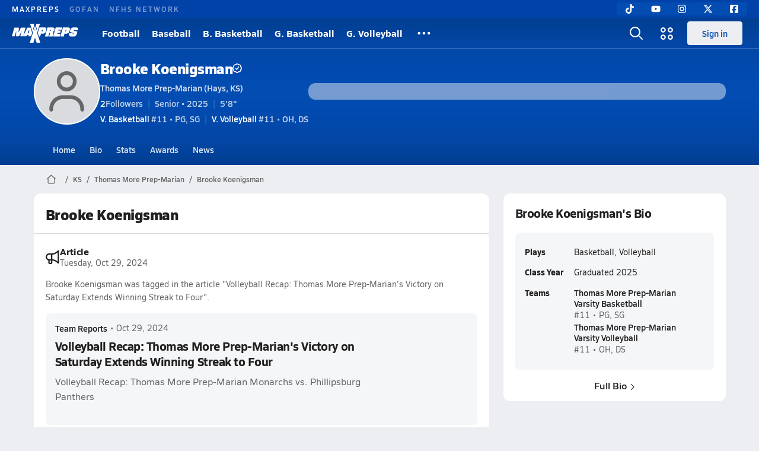

--- FILE ---
content_type: text/html; charset=utf-8
request_url: https://www.maxpreps.com/ks/hays/thomas-more-prep-marian-monarchs/athletes/brooke-koenigsman/?careerid=8fkbilfhoidqa
body_size: 46126
content:
<!DOCTYPE html><html lang="en"><head><meta charSet="utf-8" data-next-head=""/><meta name="viewport" content="width=device-width, initial-scale=1" data-next-head=""/><script src="https://c.amazon-adsystem.com/aax2/apstag.js" async=""></script><script src="https://securepubads.g.doubleclick.net/tag/js/gpt.js" async=""></script><meta name="robots" content="max-image-preview:large" data-next-head=""/><meta name="requestContext" content="{&quot;deviceType&quot;:&quot;desktop&quot;,&quot;appType&quot;:0}" data-next-head=""/><meta name="targeting" content="{&quot;hierarchy&quot;:&quot;career/career-home/career-home&quot;,&quot;tracking&quot;:&quot;career/career-home/career-home&quot;,&quot;section&quot;:&quot;career&quot;,&quot;pagetype&quot;:&quot;career_home&quot;,&quot;state&quot;:&quot;ks&quot;,&quot;activity&quot;:&quot;basketball&quot;,&quot;gnd&quot;:&quot;girls&quot;,&quot;mp_schoolid&quot;:&quot;0980e880-9db5-41ef-b98c-21bbc587b0dc&quot;,&quot;areDisplayAdsEnabled&quot;:true,&quot;env&quot;:&quot;prod&quot;}" data-next-head=""/><meta name="branch:deeplink:maxpreps_context" content="career" data-next-head=""/><meta name="branch:deeplink:maxpreps_career_id" content="c5377248-30ca-4e35-b8ca-1cc0f16f8010" data-next-head=""/><meta name="branch:deeplink:maxpreps_tab" content="1" data-next-head=""/><link rel="canonical" href="https://www.maxpreps.com/ks/hays/thomas-more-prep-marian-monarchs/athletes/brooke-koenigsman/?careerid=8fkbilfhoidqa" data-next-head=""/><title data-next-head="">Brooke Koenigsman&#x27;s Thomas More Prep-Marian High School Career Home</title><meta name="description" content="Check out Brooke Koenigsman&#x27;s high school sports timeline including updates while playing basketball and volleyball at Thomas More Prep-Marian High School (Hays, KS)." data-next-head=""/><link rel="preconnect" href="https://asset.maxpreps.io" crossorigin="anonymous"/><link rel="preconnect" href="https://asset.maxpreps.io"/><link rel="preconnect" href="https://image.maxpreps.io"/><link rel="icon" sizes="180x180" href="https://asset.maxpreps.io/includes/images/icons/xman-white-background-180x180.png"/><link rel="preload" href="https://asset.maxpreps.io/includes/font/siro_regular_macroman/siro-regular-webfont.woff2" as="font" type="font/woff2" crossorigin=""/><link rel="preload" href="https://asset.maxpreps.io/includes/font/siro_semibold_macroman/siro-semibold-webfont.woff2" as="font" type="font/woff2" crossorigin=""/><link rel="preload" href="https://asset.maxpreps.io/includes/font/siro_bold_macroman/siro-bold-webfont.woff2" as="font" type="font/woff2" crossorigin=""/><link rel="preload" href="https://asset.maxpreps.io/includes/font/siro_extrabold_macroman/siro-extrabold-webfont.woff2" as="font" type="font/woff2" crossorigin=""/><meta property="og:title" content="Brooke Koenigsman&#x27;s Thomas More Prep-Marian High School Career Home"/><meta property="og:description" content="Check out Brooke Koenigsman&#x27;s high school sports timeline including updates while playing basketball and volleyball at Thomas More Prep-Marian High School (Hays, KS)."/><meta property="og:url" content="https://www.maxpreps.com/ks/hays/thomas-more-prep-marian-monarchs/athletes/brooke-koenigsman/?careerid=8fkbilfhoidqa"/><meta property="og:image:alt" content="Brooke Koenigsman&#x27;s Thomas More Prep-Marian High School Career Home"/><meta property="og:image" content=""/><meta property="og:image:url" content=""/><meta property="og:type" content="website"/><style>@font-face{font-family: Siro;src:url(https://asset.maxpreps.io/includes/font/siro_regular_macroman/siro-regular-webfont.woff2) format('woff2'),url(https://asset.maxpreps.io/includes/font/siro_regular_macroman/siro-regular-webfont.woff) format('woff');font-weight:100 499;font-style:normal;font-display:swap;}
@font-face{font-family: Siro;src:url(https://asset.maxpreps.io/includes/font/siro_semibold_macroman/siro-semibold-webfont.woff2) format('woff2'),url(https://asset.maxpreps.io/includes/font/siro_semibold_macroman/siro-semibold-webfont.woff) format('woff');font-weight:500 599;font-style:normal;font-display:swap;}
@font-face{font-family: Siro;src:url(https://asset.maxpreps.io/includes/font/siro_bold_macroman/siro-bold-webfont.woff2) format('woff2'),url(https://asset.maxpreps.io/includes/font/siro_bold_macroman/siro-bold-webfont.woff) format('woff');font-weight:600 799;font-style:normal;font-display:swap;}
@font-face{font-family: Siro;src:url(https://asset.maxpreps.io/includes/font/siro_extrabold_macroman/siro-extrabold-webfont.woff2) format('woff2'),url(https://asset.maxpreps.io/includes/font/siro_extrabold_macroman/siro-extrabold-webfont.woff) format('woff');font-weight:800 900;font-style:normal;font-display:swap;}</style><style id="static-normalize-style">/*! modern-normalize v2.0.0 | MIT License | https://github.com/sindresorhus/modern-normalize */progress,sub,sup{vertical-align:baseline}*,::after,::before{box-sizing:border-box}html{font-family:system-ui,'Segoe UI',Roboto,Helvetica,Arial,sans-serif,'Apple Color Emoji','Segoe UI Emoji';line-height:1.15;-webkit-text-size-adjust:100%;-moz-tab-size:4;tab-size:4}body{margin:0}hr{height:0;color:inherit}abbr[title]{text-decoration:underline dotted}b,strong{font-weight:bolder}code,kbd,pre,samp{font-family:ui-monospace,SFMono-Regular,Consolas,'Liberation Mono',Menlo,monospace;font-size:1em}small{font-size:80%}sub,sup{font-size:75%;line-height:0;position:relative}sub{bottom:-.25em}sup{top:-.5em}table{text-indent:0;border-color:inherit}button,input,optgroup,select,textarea{font-family:inherit;font-size:100%;line-height:1.15;margin:0}button,select{text-transform:none}[type=button],[type=reset],[type=submit],button{-webkit-appearance:button}::-moz-focus-inner{border-style:none;padding:0}:-moz-focusring{outline:ButtonText dotted 1px}:-moz-ui-invalid{box-shadow:none}legend{padding:0}::-webkit-inner-spin-button,::-webkit-outer-spin-button{height:auto}[type=search]{-webkit-appearance:textfield;outline-offset:-2px}::-webkit-search-decoration{-webkit-appearance:none}::-webkit-file-upload-button{-webkit-appearance:button;font:inherit}summary{display:list-item}</style><style id="static-fa-style">.fa-layers,.svg-inline--fa{vertical-align:-.125em;width:var(--fa-width,1.25em);height:1em}.fa-li,.svg-inline--fa.fa-li{inset-inline-start:calc(-1 * var(--fa-li-width,2em))}.fa-layers,.fa-li{text-align:center}.fa-inverse,.fa-layers-counter{color:var(--fa-inverse,#fff)}:host,:root{--fa-font-solid:normal 900 1em/1 "Font Awesome 7 Free";--fa-font-regular:normal 400 1em/1 "Font Awesome 7 Free";--fa-font-light:normal 300 1em/1 "Font Awesome 7 Pro";--fa-font-thin:normal 100 1em/1 "Font Awesome 7 Pro";--fa-font-duotone:normal 900 1em/1 "Font Awesome 7 Duotone";--fa-font-duotone-regular:normal 400 1em/1 "Font Awesome 7 Duotone";--fa-font-duotone-light:normal 300 1em/1 "Font Awesome 7 Duotone";--fa-font-duotone-thin:normal 100 1em/1 "Font Awesome 7 Duotone";--fa-font-brands:normal 400 1em/1 "Font Awesome 7 Brands";--fa-font-sharp-solid:normal 900 1em/1 "Font Awesome 7 Sharp";--fa-font-sharp-regular:normal 400 1em/1 "Font Awesome 7 Sharp";--fa-font-sharp-light:normal 300 1em/1 "Font Awesome 7 Sharp";--fa-font-sharp-thin:normal 100 1em/1 "Font Awesome 7 Sharp";--fa-font-sharp-duotone-solid:normal 900 1em/1 "Font Awesome 7 Sharp Duotone";--fa-font-sharp-duotone-regular:normal 400 1em/1 "Font Awesome 7 Sharp Duotone";--fa-font-sharp-duotone-light:normal 300 1em/1 "Font Awesome 7 Sharp Duotone";--fa-font-sharp-duotone-thin:normal 100 1em/1 "Font Awesome 7 Sharp Duotone";--fa-font-slab-regular:normal 400 1em/1 "Font Awesome 7 Slab";--fa-font-slab-press-regular:normal 400 1em/1 "Font Awesome 7 Slab Press";--fa-font-whiteboard-semibold:normal 600 1em/1 "Font Awesome 7 Whiteboard";--fa-font-thumbprint-light:normal 300 1em/1 "Font Awesome 7 Thumbprint";--fa-font-notdog-solid:normal 900 1em/1 "Font Awesome 7 Notdog";--fa-font-notdog-duo-solid:normal 900 1em/1 "Font Awesome 7 Notdog Duo";--fa-font-etch-solid:normal 900 1em/1 "Font Awesome 7 Etch";--fa-font-jelly-regular:normal 400 1em/1 "Font Awesome 7 Jelly";--fa-font-jelly-fill-regular:normal 400 1em/1 "Font Awesome 7 Jelly Fill";--fa-font-jelly-duo-regular:normal 400 1em/1 "Font Awesome 7 Jelly Duo";--fa-font-chisel-regular:normal 400 1em/1 "Font Awesome 7 Chisel"}.svg-inline--fa{box-sizing:content-box;display:var(--fa-display,inline-block);overflow:visible}.fa-layers,.fa-stack{display:inline-block}.svg-inline--fa.fa-2xs{vertical-align:.1em}.svg-inline--fa.fa-xs{vertical-align:0}.svg-inline--fa.fa-sm{vertical-align:-.0714285714em}.svg-inline--fa.fa-lg{vertical-align:-.2em}.svg-inline--fa.fa-xl{vertical-align:-.25em}.svg-inline--fa.fa-2xl{vertical-align:-.3125em}.fa-pull-left,.fa-pull-start,.svg-inline--fa .fa-pull-start,.svg-inline--fa.fa-pull-left{float:inline-start;margin-inline-end:var(--fa-pull-margin,.3em)}.fa-pull-end,.fa-pull-right,.svg-inline--fa .fa-pull-end,.svg-inline--fa.fa-pull-right{float:inline-end;margin-inline-start:var(--fa-pull-margin,.3em)}.svg-inline--fa.fa-li{width:var(--fa-li-width,2em);inset-block-start:0.25em}.fa-layers-counter,.fa-layers-text{display:inline-block;position:absolute;text-align:center}.fa-layers,.fa-ul>li{position:relative}.fa-layers .svg-inline--fa{inset:0;margin:auto;position:absolute;transform-origin:center center}.fa-layers-text{left:50%;top:50%;transform:translate(-50%,-50%);transform-origin:center center}.fa-layers-counter{background-color:var(--fa-counter-background-color,#ff253a);border-radius:var(--fa-counter-border-radius,1em);box-sizing:border-box;line-height:var(--fa-counter-line-height, 1);max-width:var(--fa-counter-max-width,5em);min-width:var(--fa-counter-min-width,1.5em);overflow:hidden;padding:var(--fa-counter-padding,.25em .5em);right:var(--fa-right,0);text-overflow:ellipsis;top:var(--fa-top,0);transform:scale(var(--fa-counter-scale,.25));transform-origin:top right}.fa-layers-bottom-right{bottom:var(--fa-bottom,0);right:var(--fa-right,0);top:auto;transform:scale(var(--fa-layers-scale,.25));transform-origin:bottom right}.fa-layers-bottom-left,.fa-layers-top-right{transform:scale(var(--fa-layers-scale,.25))}.fa-layers-bottom-left{bottom:var(--fa-bottom,0);left:var(--fa-left,0);right:auto;top:auto;transform-origin:bottom left}.fa-layers-top-right{top:var(--fa-top,0);right:var(--fa-right,0);transform-origin:top right}.fa-layers-top-left{left:var(--fa-left,0);right:auto;top:var(--fa-top,0);transform:scale(var(--fa-layers-scale,.25));transform-origin:top left}.fa-1x{font-size:1em}.fa-2x{font-size:2em}.fa-3x{font-size:3em}.fa-4x{font-size:4em}.fa-5x{font-size:5em}.fa-6x{font-size:6em}.fa-7x{font-size:7em}.fa-8x{font-size:8em}.fa-9x{font-size:9em}.fa-10x{font-size:10em}.fa-2xs{font-size:calc(10 / 16 * 1em);line-height:calc(1 / 10 * 1em);vertical-align:calc((6 / 10 - .375) * 1em)}.fa-xs{font-size:calc(12 / 16 * 1em);line-height:calc(1 / 12 * 1em);vertical-align:calc((6 / 12 - .375) * 1em)}.fa-sm{font-size:calc(14 / 16 * 1em);line-height:calc(1 / 14 * 1em);vertical-align:calc((6 / 14 - .375) * 1em)}.fa-lg{font-size:calc(20 / 16 * 1em);line-height:calc(1 / 20 * 1em);vertical-align:calc((6 / 20 - .375) * 1em)}.fa-xl{font-size:calc(24 / 16 * 1em);line-height:calc(1 / 24 * 1em);vertical-align:calc((6 / 24 - .375) * 1em)}.fa-2xl{font-size:calc(32 / 16 * 1em);line-height:calc(1 / 32 * 1em);vertical-align:calc((6 / 32 - .375) * 1em)}.fa-width-auto{--fa-width:auto}.fa-fw,.fa-width-fixed{--fa-width:1.25em}.fa-ul{list-style-type:none;margin-inline-start:var(--fa-li-margin,2.5em);padding-inline-start:0}.fa-li{position:absolute;width:var(--fa-li-width,2em);line-height:inherit}.fa-border{border-color:var(--fa-border-color,#eee);border-radius:var(--fa-border-radius,.1em);border-style:var(--fa-border-style,solid);border-width:var(--fa-border-width,.0625em);box-sizing:var(--fa-border-box-sizing,content-box);padding:var(--fa-border-padding,.1875em .25em)}.fa-spin{animation-name:fa-spin;animation-delay:var(--fa-animation-delay, 0s);animation-direction:var(--fa-animation-direction,normal);animation-duration:var(--fa-animation-duration, 2s);animation-iteration-count:var(--fa-animation-iteration-count,infinite);animation-timing-function:var(--fa-animation-timing,linear)}@media (prefers-reduced-motion:reduce){.fa-spin{animation:none!important;transition:none!important}}@keyframes fa-spin{0%{transform:rotate(0)}100%{transform:rotate(360deg)}}.fa-rotate-90{transform:rotate(90deg)}.fa-rotate-180{transform:rotate(180deg)}.fa-rotate-270{transform:rotate(270deg)}.fa-flip-horizontal{transform:scale(-1,1)}.fa-flip-vertical{transform:scale(1,-1)}.fa-flip-both,.fa-flip-horizontal.fa-flip-vertical{transform:scale(-1,-1)}.fa-rotate-by{transform:rotate(var(--fa-rotate-angle,0))}.svg-inline--fa .fa-primary{fill:var(--fa-primary-color,currentColor);opacity:var(--fa-primary-opacity, 1)}.svg-inline--fa .fa-secondary,.svg-inline--fa.fa-swap-opacity .fa-primary{opacity:var(--fa-secondary-opacity, .4)}.svg-inline--fa .fa-secondary{fill:var(--fa-secondary-color,currentColor)}.svg-inline--fa.fa-swap-opacity .fa-secondary{opacity:var(--fa-primary-opacity, 1)}.svg-inline--fa mask .fa-primary,.svg-inline--fa mask .fa-secondary{fill:black}.svg-inline--fa.fa-inverse{fill:var(--fa-inverse,#fff)}.fa-stack{height:2em;line-height:2em;position:relative;vertical-align:middle;width:2.5em}.svg-inline--fa.fa-stack-1x{--fa-width:1.25em;height:1em;width:var(--fa-width)}.svg-inline--fa.fa-stack-2x{--fa-width:2.5em;height:2em;width:var(--fa-width)}.fa-stack-1x,.fa-stack-2x{inset:0;margin:auto;position:absolute;z-index:var(--fa-stack-z-index,auto)}</style><style id="static-mp-style">*{margin:0;padding:0;border:0;font:inherit;vertical-align:baseline}html{scroll-behavior:smooth}article,aside,details,figcaption,figure,footer,header,hgroup,menu,nav,section{display:block}body{font-family:Siro,Arial,Helvetica,sans-serif!important;font-variant:normal;font-size:14px;}ol,ul{list-style:none}blockquote,q{quotes:none}blockquote::after,blockquote::before,q::after,q::before{content:'';content:none}table{border-collapse:collapse;border-spacing:0}button{cursor:pointer}a{text-decoration:none}#onetrust-consent-sdk{pointer-events:initial;}.sr-only{position:absolute;width:1px;height:1px;padding:0;margin:-1px;overflow:hidden;clip:rect(0,0,0,0);white-space:nowrap;border-width:0}</style><style id="dynamic-mp-style"> :root { --font-weight-regular:400;--font-weight-semibold:500;--font-weight-bold:700;--font-weight-heavy:800;--line-height-none:1;--line-height-normal:1.3;--line-height-comfy:1.6;--spacing-25:4px;--spacing-50:8px;--spacing-75:12px;--spacing-100:16px;--spacing-125:20px;--spacing-150:24px;--spacing-200:32px;--spacing-250:40px;--spacing-300:48px;--spacing-400:64px;--spacing-600:96px;--spacing-800:128px; accent-color:#E10500; } .heading_500_xbold {font-size:80px;line-height:var(--line-height-normal);font-weight:var(--font-weight-heavy); letter-spacing: -0.03rem; }.heading_300_xbold {font-size:48px;line-height:var(--line-height-normal);font-weight:var(--font-weight-heavy); letter-spacing: -0.03rem; }.heading_200_xbold {font-size:32px;line-height:var(--line-height-normal);font-weight:var(--font-weight-heavy); letter-spacing: -0.03rem; }.heading_150_xbold {font-size:24px;line-height:var(--line-height-normal);font-weight:var(--font-weight-heavy); letter-spacing: -0.03rem; }.heading_125_bold {font-size:20px;line-height:var(--line-height-normal);font-weight:var(--font-weight-bold); letter-spacing: -0.03rem; }.heading_100_bold {font-size:16px;line-height:var(--line-height-normal);font-weight:var(--font-weight-bold); }.heading_90_bold {font-size:14px;line-height:var(--line-height-normal);font-weight:var(--font-weight-bold); }.heading_75_bold {font-size:12px;line-height:var(--line-height-normal);font-weight:var(--font-weight-bold); }.heading_125_semibold {font-size:20px;line-height:var(--line-height-normal);font-weight:var(--font-weight-semibold); letter-spacing: -0.03rem; }.heading_100_semibold {font-size:16px;line-height:var(--line-height-normal);font-weight:var(--font-weight-semibold); }.heading_90_semibold {font-size:14px;line-height:var(--line-height-normal);font-weight:var(--font-weight-semibold); }.heading_75_semibold {font-size:12px;line-height:var(--line-height-normal);font-weight:var(--font-weight-semibold); }.body_110_reg {font-size:18px;line-height:var(--line-height-comfy);font-weight:var(--font-weight-regular); }.body_100_reg {font-size:16px;line-height:var(--line-height-comfy);font-weight:var(--font-weight-regular); }.body_90_reg {font-size:14px;line-height:var(--line-height-comfy);font-weight:var(--font-weight-regular); }.action_100_semibold {font-size:16px;line-height:var(--line-height-normal);font-weight:var(--font-weight-semibold); }.action_90_semibold {font-size:14px;line-height:var(--line-height-normal);font-weight:var(--font-weight-semibold); }.action_75_semibold {font-size:12px;line-height:var(--line-height-normal);font-weight:var(--font-weight-semibold); }.detail_125_reg {font-size:20px;line-height:var(--line-height-normal);font-weight:var(--font-weight-regular); letter-spacing: -0.03rem; }.detail_100_reg {font-size:16px;line-height:var(--line-height-normal);font-weight:var(--font-weight-regular); }.detail_90_reg {font-size:14px;line-height:var(--line-height-normal);font-weight:var(--font-weight-regular); }.detail_75_reg {font-size:12px;line-height:var(--line-height-normal);font-weight:var(--font-weight-regular); }.detail_125_bold {font-size:20px;line-height:var(--line-height-normal);font-weight:var(--font-weight-bold); letter-spacing: -0.03rem; }.detail_100_bold {font-size:16px;line-height:var(--line-height-normal);font-weight:var(--font-weight-bold); }.detail_90_bold {font-size:14px;line-height:var(--line-height-normal);font-weight:var(--font-weight-bold); }.detail_75_bold {font-size:12px;line-height:var(--line-height-normal);font-weight:var(--font-weight-bold); } .card-padding { padding: var(--spacing-125); } .card-padding-x { padding: 0 var(--spacing-125); } .card-margin-y { margin: var(--spacing-100) 0; } body { color: #212021; background-color: #EDEEF2; font-weight:var(--font-weight-regular); line-height:var(--line-height-normal); }</style><link href="https://01.cdn.mediatradecraft.com/maxpreps/main/main.css" rel="stylesheet"/><script id="tealium-init-script">
  var utag_data = utag_data || {};
  utag_data.pageUrl = window.location.href;
</script><script id="ld+json" type="application/ld+json">{"@context":"https://schema.org","@type":"ProfilePage","dateCreated":"2021-08-22T20:11:00+00:00","dateModified":"2024-08-31T12:34:16+00:00","mainEntity":{"@type":"Person","name":" Brooke Koenigsman","url":"https://www.maxpreps.com/ks/hays/thomas-more-prep-marian-monarchs/athletes/brooke-koenigsman/?careerid=8fkbilfhoidqa","address":{"@type":"PostalAddress","name":"Thomas More Prep-Marian High School","telephone":"(785) 625-6577","addressCountry":"US","addressLocality":"Hays","addressRegion":"KS","postalCode":"67601-3145","streetAddress":"1701 Hall St"},"affiliation":{"@type":"HighSchool","url":"https://www.maxpreps.com/ks/hays/thomas-more-prep-marian-monarchs/"},"gender":"https://schema.org/Male","height":{"@type":"QuantitativeValue","unitText":"in","value":68},"memberOf":{"@type":"Organization","url":"https://www.maxpreps.com/ks/hays/thomas-more-prep-marian-monarchs/volleyball/21-22/schedule/"},"performerIn":[{"@type":"SportsEvent","name":"Beloit at Thomas More Prep-Marian","description":"On 8/27, the Beloit varsity volleyball team won their away non-conference match against Thomas More Prep-Marian (Hays, KS) by a score of 3-2.","image":{"@type":"ImageObject","url":"https://image.maxpreps.io/school-mascot/0/9/8/0980e880-9db5-41ef-b98c-21bbc587b0dc.gif?version=635320327800000000&width=1024&height=1024"},"potentialAction":{"@type":"PlayAction","name":"Volleyball game"},"url":"https://www.maxpreps.com/games/08-27-2021/volleyball-21/beloit-vs-thomas-more-prep-marian.htm?c=ubOzssHNCEqNGeRc12Hr5g","endDate":"2021-08-27T23:00:00+00:00","eventStatus":"https://schema.org/EventScheduled","location":{"@type":"Place","name":"Thomas More Prep-Marian","address":{"@type":"PostalAddress","addressCountry":"US","addressLocality":"Hays","addressRegion":"KS","postalCode":"67601-3145","streetAddress":"1701 Hall St "}},"startDate":"2021-08-27T22:00:00+00:00","awayTeam":{"@type":"SportsTeam","name":"Beloit High School","url":"https://www.maxpreps.com/ks/beloit/beloit-trojans/volleyball/21-22/schedule/","sport":"Volleyball"},"homeTeam":{"@type":"SportsTeam","name":"Thomas More Prep-Marian High School","url":"https://www.maxpreps.com/ks/hays/thomas-more-prep-marian-monarchs/volleyball/21-22/schedule/","sport":"Volleyball"},"sport":"Volleyball"},{"@type":"SportsEvent","name":"Thomas More Prep-Marian at Wheatland-Grinnell","description":"On 8/28, the Thomas More Prep-Marian varsity volleyball team won their neutral tournament match against Wheatland-Grinnell (Grainfield, KS) by a score of 2-0.","image":{"@type":"ImageObject","url":"https://image.maxpreps.io/school-mascot/b/5/3/b539d239-b0d8-4314-8b85-2c228305f7ee.gif?version=635494809000000000&width=1024&height=1024"},"potentialAction":{"@type":"PlayAction","name":"Volleyball game"},"url":"https://www.maxpreps.com/games/08-28-2021/volleyball-21/thomas-more-prep-marian-vs-wheatland-grinnell.htm?c=t_WJ4zpWCUqkwQdG5D7QGQ","endDate":"2021-08-28T15:00:00+00:00","eventStatus":"https://schema.org/EventScheduled","location":{"@type":"Place","name":"Wheatland-Grinnell","address":{"@type":"PostalAddress","addressCountry":"US","addressLocality":"Grainfield","addressRegion":"KS","postalCode":"67737","streetAddress":"2920 K-23 "}},"startDate":"2021-08-28T14:00:00+00:00","awayTeam":{"@type":"SportsTeam","name":"Thomas More Prep-Marian High School","url":"https://www.maxpreps.com/ks/hays/thomas-more-prep-marian-monarchs/volleyball/21-22/schedule/","sport":"Volleyball"},"homeTeam":{"@type":"SportsTeam","name":"Wheatland-Grinnell High School","url":"https://www.maxpreps.com/ks/grainfield/wheatland-grinnell-thunderhawks/volleyball/21-22/schedule/","sport":"Volleyball"},"sport":"Volleyball"},{"@type":"SportsEvent","name":"Olathe West at Thomas More Prep-Marian","description":"On 8/28, the Olathe West varsity volleyball team lost their away tournament match against Thomas More Prep-Marian (Hays, KS) by a score of 2-1.","image":{"@type":"ImageObject","url":"https://image.maxpreps.io/school-mascot/0/9/8/0980e880-9db5-41ef-b98c-21bbc587b0dc.gif?version=635320327800000000&width=1024&height=1024"},"potentialAction":{"@type":"PlayAction","name":"Volleyball game"},"url":"https://www.maxpreps.com/games/08-28-2021/volleyball-21/olathe-west-vs-thomas-more-prep-marian.htm?c=8VIyA07tQ0eIIbSQRQINjA","endDate":"2021-08-28T16:00:00+00:00","eventStatus":"https://schema.org/EventScheduled","location":{"@type":"Place","name":"Thomas More Prep-Marian","address":{"@type":"PostalAddress","addressCountry":"US","addressLocality":"Hays","addressRegion":"KS","postalCode":"67601-3145","streetAddress":"1701 Hall St "}},"startDate":"2021-08-28T15:00:00+00:00","awayTeam":{"@type":"SportsTeam","name":"Olathe West High School","url":"https://www.maxpreps.com/ks/olathe/olathe-west-owls/volleyball/21-22/schedule/","sport":"Volleyball"},"homeTeam":{"@type":"SportsTeam","name":"Thomas More Prep-Marian High School","url":"https://www.maxpreps.com/ks/hays/thomas-more-prep-marian-monarchs/volleyball/21-22/schedule/","sport":"Volleyball"},"sport":"Volleyball"},{"@type":"SportsEvent","name":"Scott at Thomas More Prep-Marian","description":"On 8/28, the Scott varsity volleyball team won their away non-conference match against Thomas More Prep-Marian (Hays, KS) by a score of 2-0.","image":{"@type":"ImageObject","url":"https://image.maxpreps.io/school-mascot/0/9/8/0980e880-9db5-41ef-b98c-21bbc587b0dc.gif?version=635320327800000000&width=1024&height=1024"},"potentialAction":{"@type":"PlayAction","name":"Volleyball game"},"url":"https://www.maxpreps.com/games/08-28-2021/volleyball-21/scott-vs-thomas-more-prep-marian.htm?c=8Zno0cDC_ka9xRCDkaRc1g","endDate":"2021-08-28T19:00:00+00:00","eventStatus":"https://schema.org/EventScheduled","location":{"@type":"Place","name":"Thomas More Prep-Marian","address":{"@type":"PostalAddress","addressCountry":"US","addressLocality":"Hays","addressRegion":"KS","postalCode":"67601-3145","streetAddress":"1701 Hall St "}},"startDate":"2021-08-28T18:00:00+00:00","awayTeam":{"@type":"SportsTeam","name":"Scott High School","url":"https://www.maxpreps.com/ks/scott-city/scott-beavers/volleyball/21-22/schedule/","sport":"Volleyball"},"homeTeam":{"@type":"SportsTeam","name":"Thomas More Prep-Marian High School","url":"https://www.maxpreps.com/ks/hays/thomas-more-prep-marian-monarchs/volleyball/21-22/schedule/","sport":"Volleyball"},"sport":"Volleyball"},{"@type":"SportsEvent","name":"Thomas More Prep-Marian at Colby","description":"On 8/28, the Thomas More Prep-Marian varsity volleyball team won their neutral non-conference match against Colby (KS) by a score of 2-0.","image":{"@type":"ImageObject","url":"https://image.maxpreps.io/school-mascot/d/d/4/dd4d9238-7f7f-46ac-906d-a06b39f0c43e.gif?version=635356519800000000&width=1024&height=1024"},"potentialAction":{"@type":"PlayAction","name":"Volleyball game"},"url":"https://www.maxpreps.com/games/08-28-2021/volleyball-21/colby-vs-thomas-more-prep-marian.htm?c=3TjhDA0kqE2cqrYhpegKyA","endDate":"2021-08-28T20:00:00+00:00","eventStatus":"https://schema.org/EventScheduled","location":{"@type":"Place","name":"Colby","address":{"@type":"PostalAddress","addressCountry":"US","addressLocality":"Colby","addressRegion":"KS","postalCode":"67701-3721","streetAddress":"1890 S Franklin Avenue "}},"startDate":"2021-08-28T19:00:00+00:00","awayTeam":{"@type":"SportsTeam","name":"Thomas More Prep-Marian High School","url":"https://www.maxpreps.com/ks/hays/thomas-more-prep-marian-monarchs/volleyball/21-22/schedule/","sport":"Volleyball"},"homeTeam":{"@type":"SportsTeam","name":"Colby High School","url":"https://www.maxpreps.com/ks/colby/colby-eagles/volleyball/21-22/schedule/","sport":"Volleyball"},"sport":"Volleyball"},{"@type":"SportsEvent","name":"South at Thomas More Prep-Marian","description":"On 8/28, the South varsity volleyball team lost their away non-conference match against Thomas More Prep-Marian (Hays, KS) by a score of 2-0.","image":{"@type":"ImageObject","url":"https://image.maxpreps.io/school-mascot/0/9/8/0980e880-9db5-41ef-b98c-21bbc587b0dc.gif?version=635320327800000000&width=1024&height=1024"},"potentialAction":{"@type":"PlayAction","name":"Volleyball game"},"url":"https://www.maxpreps.com/games/08-28-2021/volleyball-21/south-vs-thomas-more-prep-marian.htm?c=atHsY6oZBEOgkaCKRbRUng","endDate":"2021-08-29T04:15:00+00:00","eventStatus":"https://schema.org/EventScheduled","location":{"@type":"Place","name":"Thomas More Prep-Marian","address":{"@type":"PostalAddress","addressCountry":"US","addressLocality":"Hays","addressRegion":"KS","postalCode":"67601-3145","streetAddress":"1701 Hall St "}},"startDate":"2021-08-29T03:15:00+00:00","awayTeam":{"@type":"SportsTeam","name":"South High School","url":"https://www.maxpreps.com/ks/salina/south-cougars/volleyball/21-22/schedule/","sport":"Volleyball"},"homeTeam":{"@type":"SportsTeam","name":"Thomas More Prep-Marian High School","url":"https://www.maxpreps.com/ks/hays/thomas-more-prep-marian-monarchs/volleyball/21-22/schedule/","sport":"Volleyball"},"sport":"Volleyball"},{"@type":"SportsEvent","name":"Thomas More Prep-Marian at Scott","description":"A final score has not been reported for this varsity volleyball match. Please help us by reporting the final score.","image":{"@type":"ImageObject","url":"https://image.maxpreps.io/school-mascot/4/2/8/42891bc6-173e-4c91-a0ae-660750a913b0.gif?version=634880425200000000&width=1024&height=1024"},"potentialAction":{"@type":"PlayAction","name":"Volleyball game"},"url":"https://www.maxpreps.com/games/08-30-2021/volleyball-21/scott-vs-thomas-more-prep-marian.htm?c=knEBfkhX8kWM98WxZmiNjg","endDate":"2021-08-30T23:45:00+00:00","eventStatus":"https://schema.org/EventScheduled","location":{"@type":"Place","name":"Scott","address":{"@type":"PostalAddress","addressCountry":"US","addressLocality":"Scott City","addressRegion":"KS","postalCode":"67871-1598","streetAddress":"712 Main St "}},"startDate":"2021-08-30T22:45:00+00:00","awayTeam":{"@type":"SportsTeam","name":"Thomas More Prep-Marian High School","url":"https://www.maxpreps.com/ks/hays/thomas-more-prep-marian-monarchs/volleyball/21-22/schedule/","sport":"Volleyball"},"homeTeam":{"@type":"SportsTeam","name":"Scott High School","url":"https://www.maxpreps.com/ks/scott-city/scott-beavers/volleyball/21-22/schedule/","sport":"Volleyball"},"sport":"Volleyball"},{"@type":"SportsEvent","name":"Hoxie at Thomas More Prep-Marian","description":"On 8/31, the Hoxie varsity volleyball team lost their away conference match against Thomas More Prep-Marian (Hays, KS) by a score of 2-0.","image":{"@type":"ImageObject","url":"https://image.maxpreps.io/school-mascot/0/9/8/0980e880-9db5-41ef-b98c-21bbc587b0dc.gif?version=635320327800000000&width=1024&height=1024"},"potentialAction":{"@type":"PlayAction","name":"Volleyball game"},"url":"https://www.maxpreps.com/games/08-31-2021/volleyball-21/hoxie-vs-thomas-more-prep-marian.htm?c=GLAcon_YpUe83gor0Z1c6g","endDate":"2021-08-31T23:00:00+00:00","eventStatus":"https://schema.org/EventScheduled","location":{"@type":"Place","name":"Thomas More Prep-Marian","address":{"@type":"PostalAddress","addressCountry":"US","addressLocality":"Hays","addressRegion":"KS","postalCode":"67601-3145","streetAddress":"1701 Hall St "}},"startDate":"2021-08-31T22:00:00+00:00","awayTeam":{"@type":"SportsTeam","name":"Hoxie High School","url":"https://www.maxpreps.com/ks/hoxie/hoxie-indians/volleyball/21-22/schedule/","sport":"Volleyball"},"homeTeam":{"@type":"SportsTeam","name":"Thomas More Prep-Marian High School","url":"https://www.maxpreps.com/ks/hays/thomas-more-prep-marian-monarchs/volleyball/21-22/schedule/","sport":"Volleyball"},"sport":"Volleyball"},{"@type":"SportsEvent","name":"Thomas More Prep-Marian at Abilene","description":"On 9/2, the Thomas More Prep-Marian varsity volleyball team won their away non-conference match against Abilene (KS) by a score of 2-0.","image":{"@type":"ImageObject","url":"https://image.maxpreps.io/school-mascot/1/3/6/136c5329-debe-4c1a-99da-a00dcb883ece.gif?version=635502799800000000&width=1024&height=1024"},"potentialAction":{"@type":"PlayAction","name":"Volleyball game"},"url":"https://www.maxpreps.com/games/09-02-2021/volleyball-21/abilene-vs-thomas-more-prep-marian.htm?c=M0WUQjHV2kiNka1RvzwDGg","endDate":"2021-09-02T23:00:00+00:00","eventStatus":"https://schema.org/EventScheduled","location":{"@type":"Place","name":"Abilene","address":{"@type":"PostalAddress","addressCountry":"US","addressLocality":"Abilene","addressRegion":"KS","postalCode":"67410-2060","streetAddress":"1300 N Cedar St "}},"startDate":"2021-09-02T22:00:00+00:00","awayTeam":{"@type":"SportsTeam","name":"Thomas More Prep-Marian High School","url":"https://www.maxpreps.com/ks/hays/thomas-more-prep-marian-monarchs/volleyball/21-22/schedule/","sport":"Volleyball"},"homeTeam":{"@type":"SportsTeam","name":"Abilene High School","url":"https://www.maxpreps.com/ks/abilene/abilene-cowboys/volleyball/21-22/schedule/","sport":"Volleyball"},"sport":"Volleyball"},{"@type":"SportsEvent","name":"Concordia at Thomas More Prep-Marian","description":"On 9/2, the Concordia varsity volleyball team lost their neutral non-conference match against Thomas More Prep-Marian (Hays, KS) by a score of 2-0.","image":{"@type":"ImageObject","url":"https://image.maxpreps.io/school-mascot/0/9/8/0980e880-9db5-41ef-b98c-21bbc587b0dc.gif?version=635320327800000000&width=1024&height=1024"},"potentialAction":{"@type":"PlayAction","name":"Volleyball game"},"url":"https://www.maxpreps.com/games/09-02-2021/volleyball-21/concordia-vs-thomas-more-prep-marian.htm?c=nRNjb88kDkSUhYioV4BXZw","endDate":"2021-09-03T00:00:00+00:00","eventStatus":"https://schema.org/EventScheduled","location":{"@type":"Place","name":"Thomas More Prep-Marian","address":{"@type":"PostalAddress","addressCountry":"US","addressLocality":"Hays","addressRegion":"KS","postalCode":"67601-3145","streetAddress":"1701 Hall St "}},"startDate":"2021-09-02T23:00:00+00:00","awayTeam":{"@type":"SportsTeam","name":"Concordia High School","url":"https://www.maxpreps.com/ks/concordia/concordia-panthers/volleyball/21-22/schedule/","sport":"Volleyball"},"homeTeam":{"@type":"SportsTeam","name":"Thomas More Prep-Marian High School","url":"https://www.maxpreps.com/ks/hays/thomas-more-prep-marian-monarchs/volleyball/21-22/schedule/","sport":"Volleyball"},"sport":"Volleyball"},{"@type":"SportsEvent","name":"Thomas More Prep-Marian at Trego","description":"On 9/7, the Thomas More Prep-Marian varsity volleyball team won their away conference match against Trego (WaKeeney, KS) by a score of 2-0.","image":{"@type":"ImageObject","url":"https://image.maxpreps.io/school-mascot/7/0/e/70e4c98d-d144-4e56-b36e-9f159ea30846.gif?version=636857382600000000&width=1024&height=1024"},"potentialAction":{"@type":"PlayAction","name":"Volleyball game"},"url":"https://www.maxpreps.com/games/09-07-2021/volleyball-21/thomas-more-prep-marian-vs-trego.htm?c=n9VS24ObIkaXbbfPvrAjRg","endDate":"2021-09-07T23:00:00+00:00","eventStatus":"https://schema.org/EventScheduled","location":{"@type":"Place","name":"Trego","address":{"@type":"PostalAddress","addressCountry":"US","addressLocality":"WaKeeney","addressRegion":"KS","postalCode":"67672-2233","streetAddress":"1200 Russell Ave "}},"startDate":"2021-09-07T22:00:00+00:00","awayTeam":{"@type":"SportsTeam","name":"Thomas More Prep-Marian High School","url":"https://www.maxpreps.com/ks/hays/thomas-more-prep-marian-monarchs/volleyball/21-22/schedule/","sport":"Volleyball"},"homeTeam":{"@type":"SportsTeam","name":"Trego High School","url":"https://www.maxpreps.com/ks/wakeeney/trego-golden-eagles/volleyball/21-22/schedule/","sport":"Volleyball"},"sport":"Volleyball"},{"@type":"SportsEvent","name":"Oakley at Thomas More Prep-Marian","description":"On 9/14, the Oakley varsity volleyball team lost their away non-conference match against Thomas More Prep-Marian (Hays, KS) by a score of 2-0.","image":{"@type":"ImageObject","url":"https://image.maxpreps.io/school-mascot/0/9/8/0980e880-9db5-41ef-b98c-21bbc587b0dc.gif?version=635320327800000000&width=1024&height=1024"},"potentialAction":{"@type":"PlayAction","name":"Volleyball game"},"url":"https://www.maxpreps.com/games/09-14-2021/volleyball-21/oakley-vs-thomas-more-prep-marian.htm?c=kq48NNiW7EeRzncMg7pseQ","endDate":"2021-09-14T23:00:00+00:00","eventStatus":"https://schema.org/EventScheduled","location":{"@type":"Place","name":"Thomas More Prep-Marian","address":{"@type":"PostalAddress","addressCountry":"US","addressLocality":"Hays","addressRegion":"KS","postalCode":"67601-3145","streetAddress":"1701 Hall St "}},"startDate":"2021-09-14T22:00:00+00:00","awayTeam":{"@type":"SportsTeam","name":"Oakley High School","url":"https://www.maxpreps.com/ks/oakley/oakley-plainsmen/volleyball/21-22/schedule/","sport":"Volleyball"},"homeTeam":{"@type":"SportsTeam","name":"Thomas More Prep-Marian High School","url":"https://www.maxpreps.com/ks/hays/thomas-more-prep-marian-monarchs/volleyball/21-22/schedule/","sport":"Volleyball"},"sport":"Volleyball"},{"@type":"SportsEvent","name":"Ellis at Thomas More Prep-Marian","description":"On 9/21, the Ellis varsity volleyball team lost their away non-conference match against Thomas More Prep-Marian (Hays, KS) by a score of 2-0.","image":{"@type":"ImageObject","url":"https://image.maxpreps.io/school-mascot/0/9/8/0980e880-9db5-41ef-b98c-21bbc587b0dc.gif?version=635320327800000000&width=1024&height=1024"},"potentialAction":{"@type":"PlayAction","name":"Volleyball game"},"url":"https://www.maxpreps.com/games/09-21-2021/volleyball-21/ellis-vs-thomas-more-prep-marian.htm?c=PlGHujPBpUWIPSog4JjL5w","endDate":"2021-09-21T23:00:00+00:00","eventStatus":"https://schema.org/EventScheduled","location":{"@type":"Place","name":"Thomas More Prep-Marian","address":{"@type":"PostalAddress","addressCountry":"US","addressLocality":"Hays","addressRegion":"KS","postalCode":"67601-3145","streetAddress":"1701 Hall St "}},"startDate":"2021-09-21T22:00:00+00:00","awayTeam":{"@type":"SportsTeam","name":"Ellis High School","url":"https://www.maxpreps.com/ks/ellis/ellis-railroaders/volleyball/21-22/schedule/","sport":"Volleyball"},"homeTeam":{"@type":"SportsTeam","name":"Thomas More Prep-Marian High School","url":"https://www.maxpreps.com/ks/hays/thomas-more-prep-marian-monarchs/volleyball/21-22/schedule/","sport":"Volleyball"},"sport":"Volleyball"},{"@type":"SportsEvent","name":"Thomas More Prep-Marian at Wamego","description":"On 9/25, the Thomas More Prep-Marian varsity volleyball team lost their away tournament match against Wamego (KS) by a score of 2-0.","image":{"@type":"ImageObject","url":"https://image.maxpreps.io/school-mascot/8/5/9/85994f3a-51f3-45de-8eb1-88106d80733b.gif?version=636529796400000000&width=1024&height=1024"},"potentialAction":{"@type":"PlayAction","name":"Volleyball game"},"url":"https://www.maxpreps.com/games/09-25-2021/volleyball-21/thomas-more-prep-marian-vs-wamego.htm?c=nF3vw6iWlkOBf4B26Ee7fg","endDate":"2021-09-25T16:00:00+00:00","eventStatus":"https://schema.org/EventScheduled","location":{"@type":"Place","name":"Wamego","address":{"@type":"PostalAddress","addressCountry":"US","addressLocality":"Wamego","addressRegion":"KS","postalCode":"66547-1539","streetAddress":"801 N. Lincoln St "}},"startDate":"2021-09-25T15:00:00+00:00","awayTeam":{"@type":"SportsTeam","name":"Thomas More Prep-Marian High School","url":"https://www.maxpreps.com/ks/hays/thomas-more-prep-marian-monarchs/volleyball/21-22/schedule/","sport":"Volleyball"},"homeTeam":{"@type":"SportsTeam","name":"Wamego High School","url":"https://www.maxpreps.com/ks/wamego/wamego-red-raiders/volleyball/21-22/schedule/","sport":"Volleyball"},"sport":"Volleyball"},{"@type":"SportsEvent","name":"Holton at Thomas More Prep-Marian","description":"On 9/25, the Holton varsity volleyball team lost their neutral tournament match against Thomas More Prep-Marian (Hays, KS) by a score of 2-0.","image":{"@type":"ImageObject","url":"https://image.maxpreps.io/school-mascot/0/9/8/0980e880-9db5-41ef-b98c-21bbc587b0dc.gif?version=635320327800000000&width=1024&height=1024"},"potentialAction":{"@type":"PlayAction","name":"Volleyball game"},"url":"https://www.maxpreps.com/games/09-25-2021/volleyball-21/holton-vs-thomas-more-prep-marian.htm?c=d6EDbMHihUa3cQtmYrb24w","endDate":"2021-09-25T17:00:00+00:00","eventStatus":"https://schema.org/EventScheduled","location":{"@type":"Place","name":"Thomas More Prep-Marian","address":{"@type":"PostalAddress","addressCountry":"US","addressLocality":"Hays","addressRegion":"KS","postalCode":"67601-3145","streetAddress":"1701 Hall St "}},"startDate":"2021-09-25T16:00:00+00:00","awayTeam":{"@type":"SportsTeam","name":"Holton High School","url":"https://www.maxpreps.com/ks/holton/holton-wildcats/volleyball/21-22/schedule/","sport":"Volleyball"},"homeTeam":{"@type":"SportsTeam","name":"Thomas More Prep-Marian High School","url":"https://www.maxpreps.com/ks/hays/thomas-more-prep-marian-monarchs/volleyball/21-22/schedule/","sport":"Volleyball"},"sport":"Volleyball"},{"@type":"SportsEvent","name":"Rock Creek at Thomas More Prep-Marian","description":"On 9/25, the Rock Creek varsity volleyball team lost their neutral non-conference match against Thomas More Prep-Marian (Hays, KS) by a score of 2-0.","image":{"@type":"ImageObject","url":"https://image.maxpreps.io/school-mascot/0/9/8/0980e880-9db5-41ef-b98c-21bbc587b0dc.gif?version=635320327800000000&width=1024&height=1024"},"potentialAction":{"@type":"PlayAction","name":"Volleyball game"},"url":"https://www.maxpreps.com/games/09-25-2021/volleyball-21/rock-creek-vs-thomas-more-prep-marian.htm?c=JO_7PN6JP0mltc_qe8Mp4w","endDate":"2021-09-25T19:30:00+00:00","eventStatus":"https://schema.org/EventScheduled","location":{"@type":"Place","name":"Thomas More Prep-Marian","address":{"@type":"PostalAddress","addressCountry":"US","addressLocality":"Hays","addressRegion":"KS","postalCode":"67601-3145","streetAddress":"1701 Hall St "}},"startDate":"2021-09-25T18:30:00+00:00","awayTeam":{"@type":"SportsTeam","name":"Rock Creek High School","url":"https://www.maxpreps.com/ks/st-george/rock-creek-mustangs/volleyball/21-22/schedule/","sport":"Volleyball"},"homeTeam":{"@type":"SportsTeam","name":"Thomas More Prep-Marian High School","url":"https://www.maxpreps.com/ks/hays/thomas-more-prep-marian-monarchs/volleyball/21-22/schedule/","sport":"Volleyball"},"sport":"Volleyball"},{"@type":"SportsEvent","name":"Thomas More Prep-Marian at Circle","description":"On 9/25, the Thomas More Prep-Marian varsity volleyball team lost their neutral tournament match against Circle (Towanda, KS) by a score of 2-1.","image":{"@type":"ImageObject","url":"https://image.maxpreps.io/school-mascot/8/d/7/8d7ecf29-7278-47f0-995d-006138c9fcb4.gif?version=636821114400000000&width=1024&height=1024"},"potentialAction":{"@type":"PlayAction","name":"Volleyball game"},"url":"https://www.maxpreps.com/games/09-25-2021/volleyball-21/circle-vs-thomas-more-prep-marian.htm?c=DuiqPE0FN0KC7Ohd-QlX-g","endDate":"2021-09-25T20:30:00+00:00","eventStatus":"https://schema.org/EventScheduled","location":{"@type":"Place","name":"Circle","address":{"@type":"PostalAddress","addressCountry":"US","addressLocality":"Towanda","addressRegion":"KS","postalCode":"67144","streetAddress":"905 Main st. "}},"startDate":"2021-09-25T19:30:00+00:00","awayTeam":{"@type":"SportsTeam","name":"Thomas More Prep-Marian High School","url":"https://www.maxpreps.com/ks/hays/thomas-more-prep-marian-monarchs/volleyball/21-22/schedule/","sport":"Volleyball"},"homeTeam":{"@type":"SportsTeam","name":"Circle High School","url":"https://www.maxpreps.com/ks/towanda/circle-thunderbirds/volleyball/21-22/schedule/","sport":"Volleyball"},"sport":"Volleyball"},{"@type":"SportsEvent","name":"Pleasant Ridge at Thomas More Prep-Marian","description":"On 9/25, the Pleasant Ridge varsity volleyball team lost their neutral non-conference match against Thomas More Prep-Marian (Hays, KS) by a score of 2-0.","image":{"@type":"ImageObject","url":"https://image.maxpreps.io/school-mascot/0/9/8/0980e880-9db5-41ef-b98c-21bbc587b0dc.gif?version=635320327800000000&width=1024&height=1024"},"potentialAction":{"@type":"PlayAction","name":"Volleyball game"},"url":"https://www.maxpreps.com/games/09-25-2021/volleyball-21/pleasant-ridge-vs-thomas-more-prep-marian.htm?c=PUTrhx5SWkuMZWxsbd7abQ","endDate":"2021-09-26T00:45:00+00:00","eventStatus":"https://schema.org/EventScheduled","location":{"@type":"Place","name":"Thomas More Prep-Marian","address":{"@type":"PostalAddress","addressCountry":"US","addressLocality":"Hays","addressRegion":"KS","postalCode":"67601-3145","streetAddress":"1701 Hall St "}},"startDate":"2021-09-25T23:45:00+00:00","awayTeam":{"@type":"SportsTeam","name":"Pleasant Ridge High School","url":"https://www.maxpreps.com/ks/easton/pleasant-ridge-rams/volleyball/21-22/schedule/","sport":"Volleyball"},"homeTeam":{"@type":"SportsTeam","name":"Thomas More Prep-Marian High School","url":"https://www.maxpreps.com/ks/hays/thomas-more-prep-marian-monarchs/volleyball/21-22/schedule/","sport":"Volleyball"},"sport":"Volleyball"},{"@type":"SportsEvent","name":"Phillipsburg at Thomas More Prep-Marian","description":"On 9/28, the Phillipsburg varsity volleyball team lost their away non-conference match against Thomas More Prep-Marian (Hays, KS) by a score of 2-1.","image":{"@type":"ImageObject","url":"https://image.maxpreps.io/school-mascot/0/9/8/0980e880-9db5-41ef-b98c-21bbc587b0dc.gif?version=635320327800000000&width=1024&height=1024"},"potentialAction":{"@type":"PlayAction","name":"Volleyball game"},"url":"https://www.maxpreps.com/games/09-28-2021/volleyball-21/phillipsburg-vs-thomas-more-prep-marian.htm?c=-P6fJoagf0yYPzqOOHuJ7w","endDate":"2021-09-28T21:30:00+00:00","eventStatus":"https://schema.org/EventScheduled","location":{"@type":"Place","name":"Thomas More Prep-Marian","address":{"@type":"PostalAddress","addressCountry":"US","addressLocality":"Hays","addressRegion":"KS","postalCode":"67601-3145","streetAddress":"1701 Hall St "}},"startDate":"2021-09-28T20:30:00+00:00","awayTeam":{"@type":"SportsTeam","name":"Phillipsburg High School","url":"https://www.maxpreps.com/ks/phillipsburg/phillipsburg-panthers/volleyball/21-22/schedule/","sport":"Volleyball"},"homeTeam":{"@type":"SportsTeam","name":"Thomas More Prep-Marian High School","url":"https://www.maxpreps.com/ks/hays/thomas-more-prep-marian-monarchs/volleyball/21-22/schedule/","sport":"Volleyball"},"sport":"Volleyball"},{"@type":"SportsEvent","name":"Smith Center at Thomas More Prep-Marian","description":"On 9/28, the Smith Center varsity volleyball team lost their neutral conference match against Thomas More Prep-Marian (Hays, KS) by a score of 2-1.","image":{"@type":"ImageObject","url":"https://image.maxpreps.io/school-mascot/0/9/8/0980e880-9db5-41ef-b98c-21bbc587b0dc.gif?version=635320327800000000&width=1024&height=1024"},"potentialAction":{"@type":"PlayAction","name":"Volleyball game"},"url":"https://www.maxpreps.com/games/09-28-2021/volleyball-21/smith-center-vs-thomas-more-prep-marian.htm?c=HsEjDTVubUaH4_F9gIULSA","endDate":"2021-09-28T21:30:00+00:00","eventStatus":"https://schema.org/EventScheduled","location":{"@type":"Place","name":"Thomas More Prep-Marian","address":{"@type":"PostalAddress","addressCountry":"US","addressLocality":"Hays","addressRegion":"KS","postalCode":"67601-3145","streetAddress":"1701 Hall St "}},"startDate":"2021-09-28T20:30:00+00:00","awayTeam":{"@type":"SportsTeam","name":"Smith Center High School","url":"https://www.maxpreps.com/ks/smith-center/smith-center-redmen/volleyball/21-22/schedule/","sport":"Volleyball"},"homeTeam":{"@type":"SportsTeam","name":"Thomas More Prep-Marian High School","url":"https://www.maxpreps.com/ks/hays/thomas-more-prep-marian-monarchs/volleyball/21-22/schedule/","sport":"Volleyball"},"sport":"Volleyball"},{"@type":"SportsEvent","name":"Russell at Thomas More Prep-Marian","description":"On 9/28, the Russell varsity volleyball team lost their neutral conference match against Thomas More Prep-Marian (Hays, KS) by a score of 2-0.","image":{"@type":"ImageObject","url":"https://image.maxpreps.io/school-mascot/0/9/8/0980e880-9db5-41ef-b98c-21bbc587b0dc.gif?version=635320327800000000&width=1024&height=1024"},"potentialAction":{"@type":"PlayAction","name":"Volleyball game"},"url":"https://www.maxpreps.com/games/09-28-2021/volleyball-21/russell-vs-thomas-more-prep-marian.htm?c=JhgnjW2g0UqL2IgwEXydig","endDate":"2021-09-28T22:00:00+00:00","eventStatus":"https://schema.org/EventScheduled","location":{"@type":"Place","name":"Thomas More Prep-Marian","address":{"@type":"PostalAddress","addressCountry":"US","addressLocality":"Hays","addressRegion":"KS","postalCode":"67601-3145","streetAddress":"1701 Hall St "}},"startDate":"2021-09-28T21:00:00+00:00","awayTeam":{"@type":"SportsTeam","name":"Russell High School","url":"https://www.maxpreps.com/ks/russell/russell-broncos/volleyball/21-22/schedule/","sport":"Volleyball"},"homeTeam":{"@type":"SportsTeam","name":"Thomas More Prep-Marian High School","url":"https://www.maxpreps.com/ks/hays/thomas-more-prep-marian-monarchs/volleyball/21-22/schedule/","sport":"Volleyball"},"sport":"Volleyball"},{"@type":"SportsEvent","name":"Hays at Thomas More Prep-Marian","description":"On 10/7, the Hays varsity volleyball team lost their away non-conference match against Thomas More Prep-Marian (Hays, KS) by a score of 3-1.","image":{"@type":"ImageObject","url":"https://image.maxpreps.io/school-mascot/0/9/8/0980e880-9db5-41ef-b98c-21bbc587b0dc.gif?version=635320327800000000&width=1024&height=1024"},"potentialAction":{"@type":"PlayAction","name":"Volleyball game"},"url":"https://www.maxpreps.com/games/10-07-2021/volleyball-21/hays-vs-thomas-more-prep-marian.htm?c=jfbSB6cbC0md8XFrl-JXfw","endDate":"2021-10-07T23:00:00+00:00","eventStatus":"https://schema.org/EventScheduled","location":{"@type":"Place","name":"Thomas More Prep-Marian","address":{"@type":"PostalAddress","addressCountry":"US","addressLocality":"Hays","addressRegion":"KS","postalCode":"67601-3145","streetAddress":"1701 Hall St "}},"startDate":"2021-10-07T22:00:00+00:00","awayTeam":{"@type":"SportsTeam","name":"Hays High School","url":"https://www.maxpreps.com/ks/hays/hays-indians/volleyball/21-22/schedule/","sport":"Volleyball"},"homeTeam":{"@type":"SportsTeam","name":"Thomas More Prep-Marian High School","url":"https://www.maxpreps.com/ks/hays/thomas-more-prep-marian-monarchs/volleyball/21-22/schedule/","sport":"Volleyball"},"sport":"Volleyball"},{"@type":"SportsEvent","name":"Shawnee Heights at Thomas More Prep-Marian","description":"On 10/9, the Shawnee Heights varsity volleyball team won their neutral tournament match against Thomas More Prep-Marian (Hays, KS) by a score of 2-0.","image":{"@type":"ImageObject","url":"https://image.maxpreps.io/school-mascot/0/9/8/0980e880-9db5-41ef-b98c-21bbc587b0dc.gif?version=635320327800000000&width=1024&height=1024"},"potentialAction":{"@type":"PlayAction","name":"Volleyball game"},"url":"https://www.maxpreps.com/games/10-09-2021/volleyball-21/shawnee-heights-vs-thomas-more-prep-marian.htm?c=O3nXosUduUmkXUnK1BhRmA","endDate":"2021-10-09T15:00:00+00:00","eventStatus":"https://schema.org/EventScheduled","location":{"@type":"Place","name":"Thomas More Prep-Marian","address":{"@type":"PostalAddress","addressCountry":"US","addressLocality":"Hays","addressRegion":"KS","postalCode":"67601-3145","streetAddress":"1701 Hall St "}},"startDate":"2021-10-09T14:00:00+00:00","awayTeam":{"@type":"SportsTeam","name":"Shawnee Heights High School","url":"https://www.maxpreps.com/ks/tecumseh/shawnee-heights-thunderbirds/volleyball/21-22/schedule/","sport":"Volleyball"},"homeTeam":{"@type":"SportsTeam","name":"Thomas More Prep-Marian High School","url":"https://www.maxpreps.com/ks/hays/thomas-more-prep-marian-monarchs/volleyball/21-22/schedule/","sport":"Volleyball"},"sport":"Volleyball"},{"@type":"SportsEvent","name":"Bishop Miege at Thomas More Prep-Marian","description":"On 10/9, the Bishop Miege varsity volleyball team won their away non-conference match against Thomas More Prep-Marian (Hays, KS) by a score of 2-0.","image":{"@type":"ImageObject","url":"https://image.maxpreps.io/school-mascot/0/9/8/0980e880-9db5-41ef-b98c-21bbc587b0dc.gif?version=635320327800000000&width=1024&height=1024"},"potentialAction":{"@type":"PlayAction","name":"Volleyball game"},"url":"https://www.maxpreps.com/games/10-09-2021/volleyball-21/bishop-miege-vs-thomas-more-prep-marian.htm?c=iDkV7gP7-0e0TnuYBFF1jg","endDate":"2021-10-09T16:15:00+00:00","eventStatus":"https://schema.org/EventScheduled","location":{"@type":"Place","name":"Thomas More Prep-Marian","address":{"@type":"PostalAddress","addressCountry":"US","addressLocality":"Hays","addressRegion":"KS","postalCode":"67601-3145","streetAddress":"1701 Hall St "}},"startDate":"2021-10-09T15:15:00+00:00","awayTeam":{"@type":"SportsTeam","name":"Bishop Miege High School","url":"https://www.maxpreps.com/ks/shawnee-mission/bishop-miege-stags/volleyball/21-22/schedule/","sport":"Volleyball"},"homeTeam":{"@type":"SportsTeam","name":"Thomas More Prep-Marian High School","url":"https://www.maxpreps.com/ks/hays/thomas-more-prep-marian-monarchs/volleyball/21-22/schedule/","sport":"Volleyball"},"sport":"Volleyball"},{"@type":"SportsEvent","name":"Thomas More Prep-Marian at Manhattan","description":"On 10/9, the Thomas More Prep-Marian varsity volleyball team won their away non-conference match against Manhattan (KS) by a score of 2-1.","image":{"@type":"ImageObject","url":"https://image.maxpreps.io/school-mascot/4/1/0/41006ce9-cfb3-492a-a951-d320637bc985.gif?version=637822372200000000&width=1024&height=1024"},"potentialAction":{"@type":"PlayAction","name":"Volleyball game"},"url":"https://www.maxpreps.com/games/10-09-2021/volleyball-21/manhattan-vs-thomas-more-prep-marian.htm?c=Yl8xauUbsUCuih7HMJevJw","endDate":"2021-10-09T17:30:00+00:00","eventStatus":"https://schema.org/EventScheduled","location":{"@type":"Place","name":"Manhattan","address":{"@type":"PostalAddress","addressCountry":"US","addressLocality":"Manhattan","addressRegion":"KS","postalCode":"66502-3899","streetAddress":"2100 Poyntz Ave "}},"startDate":"2021-10-09T16:30:00+00:00","awayTeam":{"@type":"SportsTeam","name":"Thomas More Prep-Marian High School","url":"https://www.maxpreps.com/ks/hays/thomas-more-prep-marian-monarchs/volleyball/21-22/schedule/","sport":"Volleyball"},"homeTeam":{"@type":"SportsTeam","name":"Manhattan High School","url":"https://www.maxpreps.com/ks/manhattan/manhattan-indians/volleyball/21-22/schedule/","sport":"Volleyball"},"sport":"Volleyball"},{"@type":"SportsEvent","name":"Thomas More Prep-Marian at Olathe East","description":"On 10/9, the Thomas More Prep-Marian varsity volleyball team lost their away non-conference match against Olathe East (Olathe, KS) by a score of 2-0.","image":{"@type":"ImageObject","url":"https://image.maxpreps.io/school-mascot/e/6/2/e626fa10-06ac-4691-a308-a52da8c5e40a.gif?version=636398563200000000&width=1024&height=1024"},"potentialAction":{"@type":"PlayAction","name":"Volleyball game"},"url":"https://www.maxpreps.com/games/10-09-2021/volleyball-21/olathe-east-vs-thomas-more-prep-marian.htm?c=M__v42-m-0OwuocZVZm4uw","endDate":"2021-10-09T19:10:00+00:00","eventStatus":"https://schema.org/EventScheduled","location":{"@type":"Place","name":"Olathe East","address":{"@type":"PostalAddress","addressCountry":"US","addressLocality":"Olathe","addressRegion":"KS","postalCode":"66062-1486","streetAddress":"14545 W 127th St "}},"startDate":"2021-10-09T18:10:00+00:00","awayTeam":{"@type":"SportsTeam","name":"Thomas More Prep-Marian High School","url":"https://www.maxpreps.com/ks/hays/thomas-more-prep-marian-monarchs/volleyball/21-22/schedule/","sport":"Volleyball"},"homeTeam":{"@type":"SportsTeam","name":"Olathe East High School","url":"https://www.maxpreps.com/ks/olathe/olathe-east-hawks/volleyball/21-22/schedule/","sport":"Volleyball"},"sport":"Volleyball"},{"@type":"SportsEvent","name":"Topeka at Thomas More Prep-Marian","description":"On 10/9, the Topeka varsity volleyball team lost their away non-conference match against Thomas More Prep-Marian (Hays, KS) by a score of 2-0.","image":{"@type":"ImageObject","url":"https://image.maxpreps.io/school-mascot/0/9/8/0980e880-9db5-41ef-b98c-21bbc587b0dc.gif?version=635320327800000000&width=1024&height=1024"},"potentialAction":{"@type":"PlayAction","name":"Volleyball game"},"url":"https://www.maxpreps.com/games/10-09-2021/volleyball-21/thomas-more-prep-marian-vs-topeka.htm?c=ZRJwn64RckOmP4wzNNvTdA","endDate":"2021-10-09T20:25:00+00:00","eventStatus":"https://schema.org/EventScheduled","location":{"@type":"Place","name":"Thomas More Prep-Marian","address":{"@type":"PostalAddress","addressCountry":"US","addressLocality":"Hays","addressRegion":"KS","postalCode":"67601-3145","streetAddress":"1701 Hall St "}},"startDate":"2021-10-09T19:25:00+00:00","awayTeam":{"@type":"SportsTeam","name":"Topeka High School","url":"https://www.maxpreps.com/ks/topeka/topeka-trojans/volleyball/21-22/schedule/","sport":"Volleyball"},"homeTeam":{"@type":"SportsTeam","name":"Thomas More Prep-Marian High School","url":"https://www.maxpreps.com/ks/hays/thomas-more-prep-marian-monarchs/volleyball/21-22/schedule/","sport":"Volleyball"},"sport":"Volleyball"},{"@type":"SportsEvent","name":"Russell at Thomas More Prep-Marian","description":"On 10/14, the Russell varsity volleyball team lost their away conference match against Thomas More Prep-Marian (Hays, KS) by a score of 2-0.","image":{"@type":"ImageObject","url":"https://image.maxpreps.io/school-mascot/0/9/8/0980e880-9db5-41ef-b98c-21bbc587b0dc.gif?version=635320327800000000&width=1024&height=1024"},"potentialAction":{"@type":"PlayAction","name":"Volleyball game"},"url":"https://www.maxpreps.com/games/10-14-2021/volleyball-21/russell-vs-thomas-more-prep-marian.htm?c=t03Jpyr1pkmlJCju3HWf1Q","endDate":"2021-10-15T00:00:00+00:00","eventStatus":"https://schema.org/EventScheduled","location":{"@type":"Place","name":"Thomas More Prep-Marian","address":{"@type":"PostalAddress","addressCountry":"US","addressLocality":"Hays","addressRegion":"KS","postalCode":"67601-3145","streetAddress":"1701 Hall St "}},"startDate":"2021-10-14T23:00:00+00:00","awayTeam":{"@type":"SportsTeam","name":"Russell High School","url":"https://www.maxpreps.com/ks/russell/russell-broncos/volleyball/21-22/schedule/","sport":"Volleyball"},"homeTeam":{"@type":"SportsTeam","name":"Thomas More Prep-Marian High School","url":"https://www.maxpreps.com/ks/hays/thomas-more-prep-marian-monarchs/volleyball/21-22/schedule/","sport":"Volleyball"},"sport":"Volleyball"},{"@type":"SportsEvent","name":"Smith Center at Thomas More Prep-Marian","description":"On 10/16, the Smith Center varsity volleyball team won their away non-conference match against Thomas More Prep-Marian (Hays, KS) by a score of 2-0.","image":{"@type":"ImageObject","url":"https://image.maxpreps.io/school-mascot/0/9/8/0980e880-9db5-41ef-b98c-21bbc587b0dc.gif?version=635320327800000000&width=1024&height=1024"},"potentialAction":{"@type":"PlayAction","name":"Volleyball game"},"url":"https://www.maxpreps.com/games/10-16-2021/volleyball-21/smith-center-vs-thomas-more-prep-marian.htm?c=31nhgy0F7UarB4REYAZKnA","endDate":"2021-10-16T18:00:00+00:00","eventStatus":"https://schema.org/EventScheduled","location":{"@type":"Place","name":"Thomas More Prep-Marian","address":{"@type":"PostalAddress","addressCountry":"US","addressLocality":"Hays","addressRegion":"KS","postalCode":"67601-3145","streetAddress":"1701 Hall St "}},"startDate":"2021-10-16T17:00:00+00:00","awayTeam":{"@type":"SportsTeam","name":"Smith Center High School","url":"https://www.maxpreps.com/ks/smith-center/smith-center-redmen/volleyball/21-22/schedule/","sport":"Volleyball"},"homeTeam":{"@type":"SportsTeam","name":"Thomas More Prep-Marian High School","url":"https://www.maxpreps.com/ks/hays/thomas-more-prep-marian-monarchs/volleyball/21-22/schedule/","sport":"Volleyball"},"sport":"Volleyball"},{"@type":"SportsEvent","name":"Thomas More Prep-Marian at Phillipsburg","description":"On 10/16, the Thomas More Prep-Marian varsity volleyball team lost their away non-conference match against Phillipsburg (KS) by a score of 2-0.","image":{"@type":"ImageObject","url":"https://image.maxpreps.io/school-mascot/3/1/4/31411a7b-37c3-486c-b2ef-c669f832795e.gif?version=634266288000000000&width=1024&height=1024"},"potentialAction":{"@type":"PlayAction","name":"Volleyball game"},"url":"https://www.maxpreps.com/games/10-16-2021/volleyball-21/phillipsburg-vs-thomas-more-prep-marian.htm?c=crTuhAOGT0KVQJf5PPLU9Q","endDate":"2021-10-16T18:00:00+00:00","eventStatus":"https://schema.org/EventScheduled","location":{"@type":"Place","name":"Phillipsburg","address":{"@type":"PostalAddress","addressCountry":"US","addressLocality":"Phillipsburg","addressRegion":"KS","postalCode":"67661-2742","streetAddress":"410 S 7Th St "}},"startDate":"2021-10-16T17:00:00+00:00","awayTeam":{"@type":"SportsTeam","name":"Thomas More Prep-Marian High School","url":"https://www.maxpreps.com/ks/hays/thomas-more-prep-marian-monarchs/volleyball/21-22/schedule/","sport":"Volleyball"},"homeTeam":{"@type":"SportsTeam","name":"Phillipsburg High School","url":"https://www.maxpreps.com/ks/phillipsburg/phillipsburg-panthers/volleyball/21-22/schedule/","sport":"Volleyball"},"sport":"Volleyball"},{"@type":"SportsEvent","name":"Beloit at Thomas More Prep-Marian","description":"A final score has not been reported for this varsity volleyball match. Please help us by reporting the final score.","image":{"@type":"ImageObject","url":"https://image.maxpreps.io/school-mascot/0/9/8/0980e880-9db5-41ef-b98c-21bbc587b0dc.gif?version=635320327800000000&width=1024&height=1024"},"potentialAction":{"@type":"PlayAction","name":"Volleyball game"},"url":"https://www.maxpreps.com/games/10-22-2021/volleyball-21/beloit-vs-thomas-more-prep-marian.htm?c=DQUhgEUyqEiDCFRQb5aMrg","endDate":"2021-10-22T15:00:00+00:00","eventStatus":"https://schema.org/EventScheduled","location":{"@type":"Place","name":"Thomas More Prep-Marian","address":{"@type":"PostalAddress","addressCountry":"US","addressLocality":"Hays","addressRegion":"KS","postalCode":"67601-3145","streetAddress":"1701 Hall St "}},"startDate":"2021-10-22T14:00:00+00:00","awayTeam":{"@type":"SportsTeam","name":"Beloit High School","url":"https://www.maxpreps.com/ks/beloit/beloit-trojans/volleyball/21-22/schedule/","sport":"Volleyball"},"homeTeam":{"@type":"SportsTeam","name":"Thomas More Prep-Marian High School","url":"https://www.maxpreps.com/ks/hays/thomas-more-prep-marian-monarchs/volleyball/21-22/schedule/","sport":"Volleyball"},"sport":"Volleyball"},{"@type":"SportsEvent","name":"Beloit at Thomas More Prep-Marian","description":"A final score has not been reported for this varsity volleyball match. Please help us by reporting the final score.","image":{"@type":"ImageObject","url":"https://image.maxpreps.io/school-mascot/0/9/8/0980e880-9db5-41ef-b98c-21bbc587b0dc.gif?version=635320327800000000&width=1024&height=1024"},"potentialAction":{"@type":"PlayAction","name":"Volleyball game"},"url":"https://www.maxpreps.com/games/10-22-2021/volleyball-21/beloit-vs-thomas-more-prep-marian.htm?c=LTINzfXzfEW8BmIj7QYuhQ","endDate":"2021-10-22T15:00:00+00:00","eventStatus":"https://schema.org/EventScheduled","location":{"@type":"Place","name":"Thomas More Prep-Marian","address":{"@type":"PostalAddress","addressCountry":"US","addressLocality":"Hays","addressRegion":"KS","postalCode":"67601-3145","streetAddress":"1701 Hall St "}},"startDate":"2021-10-22T14:00:00+00:00","awayTeam":{"@type":"SportsTeam","name":"Beloit High School","url":"https://www.maxpreps.com/ks/beloit/beloit-trojans/volleyball/21-22/schedule/","sport":"Volleyball"},"homeTeam":{"@type":"SportsTeam","name":"Thomas More Prep-Marian High School","url":"https://www.maxpreps.com/ks/hays/thomas-more-prep-marian-monarchs/volleyball/21-22/schedule/","sport":"Volleyball"},"sport":"Volleyball"},{"@type":"SportsEvent","name":"Beloit at Thomas More Prep-Marian","description":"On 10/23, the Beloit varsity volleyball team won their neutral playoff match against Thomas More Prep-Marian (Hays, KS) by a score of 2-0.","image":{"@type":"ImageObject","url":"https://image.maxpreps.io/school-mascot/0/9/8/0980e880-9db5-41ef-b98c-21bbc587b0dc.gif?version=635320327800000000&width=1024&height=1024"},"potentialAction":{"@type":"PlayAction","name":"Volleyball game"},"url":"https://www.maxpreps.com/games/10-23-2021/volleyball-21/beloit-vs-thomas-more-prep-marian.htm?c=c2jI7_ITxUCpAM5EO6G6yA","endDate":"2021-10-24T00:00:00+00:00","eventStatus":"https://schema.org/EventScheduled","location":{"@type":"Place","name":"Thomas More Prep-Marian","address":{"@type":"PostalAddress","addressCountry":"US","addressLocality":"Hays","addressRegion":"KS","postalCode":"67601-3145","streetAddress":"1701 Hall St "}},"startDate":"2021-10-23T23:00:00+00:00","awayTeam":{"@type":"SportsTeam","name":"Beloit High School","url":"https://www.maxpreps.com/ks/beloit/beloit-trojans/volleyball/21-22/schedule/","sport":"Volleyball"},"homeTeam":{"@type":"SportsTeam","name":"Thomas More Prep-Marian High School","url":"https://www.maxpreps.com/ks/hays/thomas-more-prep-marian-monarchs/volleyball/21-22/schedule/","sport":"Volleyball"},"sport":"Volleyball"},{"@type":"SportsEvent","name":"Thomas More Prep-Marian at Russell","description":"On 10/23, the Thomas More Prep-Marian varsity volleyball team won their away conference match against Russell (KS) by a score of 2-0.","image":{"@type":"ImageObject","url":"https://image.maxpreps.io/school-mascot/3/7/5/37551b84-641b-4171-a7c5-d8870e7281cb.gif?version=637025710800000000&width=1024&height=1024"},"potentialAction":{"@type":"PlayAction","name":"Volleyball game"},"url":"https://www.maxpreps.com/games/10-23-2021/volleyball-21/russell-vs-thomas-more-prep-marian.htm?c=BqvpXQJ7ckCuRldED0pSXQ","endDate":"2021-10-24T01:00:00+00:00","eventStatus":"https://schema.org/EventScheduled","location":{"@type":"Place","name":"Russell","address":{"@type":"PostalAddress","addressCountry":"US","addressLocality":"Russell","addressRegion":"KS","postalCode":"67665-2292","streetAddress":"565 E State St "}},"startDate":"2021-10-24T00:00:00+00:00","awayTeam":{"@type":"SportsTeam","name":"Thomas More Prep-Marian High School","url":"https://www.maxpreps.com/ks/hays/thomas-more-prep-marian-monarchs/volleyball/21-22/schedule/","sport":"Volleyball"},"homeTeam":{"@type":"SportsTeam","name":"Russell High School","url":"https://www.maxpreps.com/ks/russell/russell-broncos/volleyball/21-22/schedule/","sport":"Volleyball"},"sport":"Volleyball"},{"@type":"SportsEvent","name":"Phillipsburg at Thomas More Prep-Marian","description":"On 10/23, the Phillipsburg varsity volleyball team lost their neutral conference match against Thomas More Prep-Marian (Hays, KS) by a score of 2-0.","image":{"@type":"ImageObject","url":"https://image.maxpreps.io/school-mascot/0/9/8/0980e880-9db5-41ef-b98c-21bbc587b0dc.gif?version=635320327800000000&width=1024&height=1024"},"potentialAction":{"@type":"PlayAction","name":"Volleyball game"},"url":"https://www.maxpreps.com/games/10-23-2021/volleyball-21/phillipsburg-vs-thomas-more-prep-marian.htm?c=LA7KNjSUCUWiFe8Y1cAfog","endDate":"2021-10-24T05:15:00+00:00","eventStatus":"https://schema.org/EventScheduled","location":{"@type":"Place","name":"Thomas More Prep-Marian","address":{"@type":"PostalAddress","addressCountry":"US","addressLocality":"Hays","addressRegion":"KS","postalCode":"67601-3145","streetAddress":"1701 Hall St "}},"startDate":"2021-10-24T04:15:00+00:00","awayTeam":{"@type":"SportsTeam","name":"Phillipsburg High School","url":"https://www.maxpreps.com/ks/phillipsburg/phillipsburg-panthers/volleyball/21-22/schedule/","sport":"Volleyball"},"homeTeam":{"@type":"SportsTeam","name":"Thomas More Prep-Marian High School","url":"https://www.maxpreps.com/ks/hays/thomas-more-prep-marian-monarchs/volleyball/21-22/schedule/","sport":"Volleyball"},"sport":"Volleyball"}]}}</script><noscript data-n-css=""></noscript><script defer="" noModule="" src="https://asset.maxpreps.io/_next/static/chunks/polyfills-42372ed130431b0a.js"></script><script defer="" src="https://asset.maxpreps.io/_next/static/chunks/6743-ca0f8fc0ef695420.js"></script><script defer="" src="https://asset.maxpreps.io/_next/static/chunks/3522-f854a2a5e360f7fb.js"></script><script defer="" src="https://asset.maxpreps.io/_next/static/chunks/1669.03eb8cdb82fb7ec7.js"></script><script defer="" src="https://asset.maxpreps.io/_next/static/chunks/6053.aac67dbd197a9929.js"></script><script defer="" src="https://asset.maxpreps.io/_next/static/chunks/3643.57023048a413d7e5.js"></script><script defer="" src="https://asset.maxpreps.io/_next/static/chunks/4849.84ec18eefb164bc5.js"></script><script src="https://asset.maxpreps.io/_next/static/chunks/webpack-453fb702f2cb3217.js" defer=""></script><script src="https://asset.maxpreps.io/_next/static/chunks/framework-069670ff8b1597ab.js" defer=""></script><script src="https://asset.maxpreps.io/_next/static/chunks/main-e0b419e2e97bf82b.js" defer=""></script><script src="https://asset.maxpreps.io/_next/static/chunks/pages/_app-76371c1840ea3e1e.js" defer=""></script><script src="https://asset.maxpreps.io/_next/static/chunks/1460-73d504fbe84769d8.js" defer=""></script><script src="https://asset.maxpreps.io/_next/static/chunks/1061-9f7a84abb7c76014.js" defer=""></script><script src="https://asset.maxpreps.io/_next/static/chunks/4587-9c3709a0470b8965.js" defer=""></script><script src="https://asset.maxpreps.io/_next/static/chunks/7914-ad66daa1809b238a.js" defer=""></script><script src="https://asset.maxpreps.io/_next/static/chunks/1666-a3dbcbe9d7208a5e.js" defer=""></script><script src="https://asset.maxpreps.io/_next/static/chunks/36-f886e26471225b1f.js" defer=""></script><script src="https://asset.maxpreps.io/_next/static/chunks/1214-27e94babfd86bee4.js" defer=""></script><script src="https://asset.maxpreps.io/_next/static/chunks/5619-939f940a5d7fd5ee.js" defer=""></script><script src="https://asset.maxpreps.io/_next/static/chunks/5436-bb3f04e17ea8f15c.js" defer=""></script><script src="https://asset.maxpreps.io/_next/static/chunks/3911-c09e395d8b3c253f.js" defer=""></script><script src="https://asset.maxpreps.io/_next/static/chunks/4667-d6c0f8eded35d01f.js" defer=""></script><script src="https://asset.maxpreps.io/_next/static/chunks/4440-c8d383a549c0f5c4.js" defer=""></script><script src="https://asset.maxpreps.io/_next/static/chunks/9313-c0c25b727f090860.js" defer=""></script><script src="https://asset.maxpreps.io/_next/static/chunks/1397-bcacf27963008715.js" defer=""></script><script src="https://asset.maxpreps.io/_next/static/chunks/7550-ffb3ba797e3c6852.js" defer=""></script><script src="https://asset.maxpreps.io/_next/static/chunks/1811-3a0be51d65100e0d.js" defer=""></script><script src="https://asset.maxpreps.io/_next/static/chunks/2915-01cf908a318b8ee1.js" defer=""></script><script src="https://asset.maxpreps.io/_next/static/chunks/9546-f05c2062c4819054.js" defer=""></script><script src="https://asset.maxpreps.io/_next/static/chunks/8065-2d1e169a7007c9ff.js" defer=""></script><script src="https://asset.maxpreps.io/_next/static/chunks/7204-c9682ddfa8fb25d0.js" defer=""></script><script src="https://asset.maxpreps.io/_next/static/chunks/pages/careerprofile/home-dad68be2158e4b1f.js" defer=""></script><script src="https://asset.maxpreps.io/_next/static/1768337884/_buildManifest.js" defer=""></script><script src="https://asset.maxpreps.io/_next/static/1768337884/_ssgManifest.js" defer=""></script><style data-styled="" data-styled-version="6.1.19">.flOeOL{padding-top:var(--spacing-125);color:#212021;border-bottom:1px solid #D9DBDE;padding-bottom:16px;}/*!sc*/
.flOeOL .query-container{container-type:inline-size;z-index:1;position:relative;}/*!sc*/
.flOeOL .top,.flOeOL .bottom{display:flex;align-items:center;gap:var(--spacing-50);}/*!sc*/
.flOeOL .bottom{margin-top:var(--spacing-50);justify-content:space-between;}/*!sc*/
.flOeOL .title{display:inline-block;}/*!sc*/
.flOeOL h1{font-size:24px;line-height:var(--line-height-normal);font-weight:var(--font-weight-heavy);letter-spacing:-0.03rem;}/*!sc*/
@container (inline-size >= 768px){.flOeOL h1{font-size:32px;line-height:var(--line-height-normal);font-weight:var(--font-weight-heavy);letter-spacing:-0.03rem;}}/*!sc*/
.flOeOL h2{font-size:20px;line-height:var(--line-height-normal);font-weight:var(--font-weight-bold);letter-spacing:-0.03rem;}/*!sc*/
@container (inline-size >= 768px){.flOeOL h2{font-size:24px;line-height:var(--line-height-normal);font-weight:var(--font-weight-heavy);letter-spacing:-0.03rem;}}/*!sc*/
.flOeOL .sub-title{margin-top:var(--spacing-50);color:#656667;font-size:14px;line-height:var(--line-height-normal);font-weight:var(--font-weight-regular);}/*!sc*/
.flOeOL .top-right{margin-left:auto;padding-left:var(--spacing-100);}/*!sc*/
.kPDlSk{padding-top:var(--spacing-125);color:#212021;}/*!sc*/
.kPDlSk .query-container{container-type:inline-size;z-index:1;position:relative;}/*!sc*/
.kPDlSk .top,.kPDlSk .bottom{display:flex;align-items:center;gap:var(--spacing-50);}/*!sc*/
.kPDlSk .bottom{margin-top:var(--spacing-50);justify-content:space-between;}/*!sc*/
.kPDlSk .title{display:inline-block;}/*!sc*/
.kPDlSk h1{font-size:24px;line-height:var(--line-height-normal);font-weight:var(--font-weight-heavy);letter-spacing:-0.03rem;}/*!sc*/
@container (inline-size >= 768px){.kPDlSk h1{font-size:32px;line-height:var(--line-height-normal);font-weight:var(--font-weight-heavy);letter-spacing:-0.03rem;}}/*!sc*/
.kPDlSk h2{font-size:20px;line-height:var(--line-height-normal);font-weight:var(--font-weight-bold);letter-spacing:-0.03rem;}/*!sc*/
@container (inline-size >= 768px){.kPDlSk h2{font-size:24px;line-height:var(--line-height-normal);font-weight:var(--font-weight-heavy);letter-spacing:-0.03rem;}}/*!sc*/
.kPDlSk .sub-title{margin-top:var(--spacing-50);color:#656667;font-size:14px;line-height:var(--line-height-normal);font-weight:var(--font-weight-regular);}/*!sc*/
.kPDlSk .top-right{margin-left:auto;padding-left:var(--spacing-100);}/*!sc*/
data-styled.g1[id="sc-bdf29f4-0"]{content:"flOeOL,kPDlSk,"}/*!sc*/
.iWqCjj{width:100%;border-radius:12px;background-color:#FFFFFF;color:#212021;container-name:card;container-type:inline-size;}/*!sc*/
data-styled.g2[id="sc-d7523cc7-0"]{content:"iWqCjj,"}/*!sc*/
.gIXOLo{display:flex;justify-content:center;min-height:50px;margin:var(--spacing-50) 0;}/*!sc*/
@container (inline-size >= 768px){.gIXOLo{margin:var(--spacing-100) 0;}}/*!sc*/
.idmAia{display:flex;justify-content:center;min-height:250px;min-width:300px;margin:var(--spacing-50) 0;}/*!sc*/
@container (inline-size >= 768px){.idmAia{margin:var(--spacing-100) 0;}}/*!sc*/
.eYivQL{display:flex;justify-content:center;margin:var(--spacing-50) 0;}/*!sc*/
@container (inline-size >= 768px){.eYivQL{margin:var(--spacing-100) 0;}}/*!sc*/
data-styled.g3[id="sc-b77c7e06-0"]{content:"gIXOLo,idmAia,eYivQL,"}/*!sc*/
:root{--themeNavLight:#034CB2;}/*!sc*/
data-styled.g4[id="sc-global-giBVFz1"]{content:"sc-global-giBVFz1,"}/*!sc*/
.gafThl{display:inline-flex;width:16px;height:16px;}/*!sc*/
.gafThl .icon-placeholder,.gafThl .x-mi{width:16px;height:16px;}/*!sc*/
.klEezt{display:inline-flex;}/*!sc*/
.gNWEjt{display:inline-flex;width:24px;height:24px;}/*!sc*/
.gNWEjt .icon-placeholder,.gNWEjt .x-mi{width:24px;height:24px;}/*!sc*/
.gXuzkV{display:inline-flex;width:22px;height:22px;}/*!sc*/
.gXuzkV .icon-placeholder,.gXuzkV .x-mi{width:22px;height:22px;}/*!sc*/
.wYQgV{display:inline-flex;width:67.2px;height:67.2px;}/*!sc*/
.wYQgV .icon-placeholder,.wYQgV .x-mi{width:67.2px;height:67.2px;}/*!sc*/
.jTgWYF{display:inline-flex;width:20px;height:20px;}/*!sc*/
.jTgWYF .icon-placeholder,.jTgWYF .x-mi{width:20px;height:20px;}/*!sc*/
.klzCPZ{display:inline-flex;width:14px;height:14px;}/*!sc*/
.klzCPZ .icon-placeholder,.klzCPZ .x-mi{width:14px;height:14px;}/*!sc*/
.jfqlWx{display:inline-flex;width:12px;height:12px;}/*!sc*/
.jfqlWx .icon-placeholder,.jfqlWx .x-mi{width:12px;height:12px;}/*!sc*/
.cbomgp{display:inline-flex;width:10px;height:10px;}/*!sc*/
.cbomgp .icon-placeholder,.cbomgp .x-mi{width:10px;height:10px;}/*!sc*/
data-styled.g6[id="sc-50941e4e-0"]{content:"gafThl,klEezt,gNWEjt,gXuzkV,wYQgV,jTgWYF,klzCPZ,jfqlWx,cbomgp,"}/*!sc*/
.gJYGCG{appearance:none;cursor:pointer;}/*!sc*/
data-styled.g7[id="sc-e3226096-0"]{content:"gJYGCG,"}/*!sc*/
.hlDeFQ{appearance:none;background-color:transparent;cursor:pointer;color:var(--data-color);}/*!sc*/
.hlDeFQ:hover{color:var(--data-hover-color);}/*!sc*/
.hlDeFQ:active{color:#A6A9AD;}/*!sc*/
.ljRkqy{appearance:none;background-color:transparent;cursor:pointer;color:var(--data-color);}/*!sc*/
.ljRkqy:hover{color:var(--data-hover-color);text-decoration:underline;}/*!sc*/
.ljRkqy:active{color:#A6A9AD;}/*!sc*/
.fBOAqy{appearance:none;background-color:transparent;cursor:pointer;color:var(--data-color);text-decoration:underline;}/*!sc*/
.fBOAqy:hover{color:var(--data-hover-color);}/*!sc*/
.fBOAqy:active{color:#A6A9AD;}/*!sc*/
data-styled.g8[id="sc-63c3c392-0"]{content:"hlDeFQ,ljRkqy,fBOAqy,"}/*!sc*/
.cAEaZy{appearance:none;background-color:transparent;cursor:pointer;color:var(--data-color);}/*!sc*/
.cAEaZy:hover{color:var(--data-hover-color);}/*!sc*/
.cAEaZy:active{color:#A6A9AD;}/*!sc*/
.gXTzQI{appearance:none;background-color:transparent;cursor:pointer;color:var(--data-color);text-decoration:underline;}/*!sc*/
.gXTzQI:hover{color:var(--data-hover-color);}/*!sc*/
.gXTzQI:active{color:#A6A9AD;}/*!sc*/
.ctOOgc{appearance:none;background-color:transparent;cursor:pointer;color:var(--data-color);}/*!sc*/
.ctOOgc:hover{color:var(--data-hover-color);text-decoration:underline;}/*!sc*/
.ctOOgc:active{color:#A6A9AD;}/*!sc*/
data-styled.g10[id="sc-63c3c392-2"]{content:"cAEaZy,gXTzQI,ctOOgc,"}/*!sc*/
.bEAjst{font-size:12px;line-height:var(--line-height-normal);font-weight:var(--font-weight-semibold);display:flex;align-items:stretch;justify-content:center;margin:8px 0 0;min-height:32px;}/*!sc*/
.bEAjst .mobile-portal{position:relative;}/*!sc*/
data-styled.g12[id="sc-8097d908-1"]{content:"bEAjst,"}/*!sc*/
.ggUtfm{margin:0 auto;display:flex;align-items:stretch;flex-flow:row nowrap;overflow:auto;width:100%;z-index:1;position:relative;}/*!sc*/
@media (min-width: 1280px){.ggUtfm{max-width:1155px;}}/*!sc*/
.ggUtfm>li{display:flex;align-items:center;}/*!sc*/
.ggUtfm>li::before{content:'/';color:#656667;}/*!sc*/
.ggUtfm>li:first-child::before{content:'';}/*!sc*/
.ggUtfm a,.ggUtfm span{padding:0 8px;color:#656667;white-space:nowrap;display:flex;align-items:center;line-height:32px;}/*!sc*/
.ggUtfm .x-mi{display:block;height:32px;}/*!sc*/
data-styled.g13[id="sc-8097d908-2"]{content:"ggUtfm,"}/*!sc*/
.bbnnmO{display:flex;justify-content:center;row-gap:var(--spacing-50);flex-wrap:wrap;color:#FFFFFF;white-space:nowrap;text-transform:uppercase;font-size:14px;line-height:var(--line-height-normal);font-weight:var(--font-weight-semibold);}/*!sc*/
.bbnnmO::after,.bbnnmO::before{content:'';width:100%;order:1;display:block;}/*!sc*/
.bbnnmO .item:nth-child(2n)::before{content:'|';margin:0 var(--spacing-50);}/*!sc*/
.bbnnmO .item:nth-child(n + 3){order:1;}/*!sc*/
.bbnnmO .item:nth-child(n + 5){order:2;}/*!sc*/
.bbnnmO .item.full-row{flex:0 0 100%;}/*!sc*/
.bbnnmO .item.full-row::before{content:'';margin:0;}/*!sc*/
@media only screen and (min-width:1120px){.bbnnmO::before{content:none;}.bbnnmO .item:nth-child(n){order:initial;flex:initial;}.bbnnmO .item:nth-child(n)::before{content:'';margin:0;}.bbnnmO .item:nth-child(n + 2)::before{content:'|';margin:0 var(--spacing-50);}}/*!sc*/
data-styled.g15[id="sc-8efd2304-0"]{content:"bbnnmO,"}/*!sc*/
.kdrrYu{content-visibility:auto;contain-intrinsic-size:clamp(400px, calc(100vh - 100px), 540px);position:relative;padding:72px 50px 50px 50px;height:clamp(400px, calc(100vh - 100px), 540px);box-sizing:border-box;background:var(--themeNavLight,#E10500);display:flex;justify-content:space-between;align-items:center;flex-flow:column nowrap;text-align:center;color:#FFFFFF;}/*!sc*/
.kdrrYu a{color:#FFFFFF;text-decoration:none;}/*!sc*/
.kdrrYu a:hover{color:#FFFFFF;opacity:0.6;}/*!sc*/
.kdrrYu .legalese{-webkit-font-smoothing:antialiased;font-size:12px;line-height:var(--line-height-normal);font-weight:var(--font-weight-regular);}/*!sc*/
.kdrrYu .legalese .copyright{color:#FFFFFF;margin:0 0 8px;}/*!sc*/
.kdrrYu .mp-logo>img{width:175px;height:50px;display:block;}/*!sc*/
.kdrrYu .mp-logo>img:hover{opacity:0.6;}/*!sc*/
.kdrrYu .play-on-logo{display:inline-block;width:150px;height:54px;margin-left:-26px;}/*!sc*/
.kdrrYu .social{display:flex;gap:20px;justify-content:center;flex-wrap:nowrap;color:#FFFFFF;}/*!sc*/
@media only screen and (min-width:480px){.kdrrYu .social{gap:40px;}.kdrrYu .social>a span,.kdrrYu .social>a svg{width:32px;height:32px;}}/*!sc*/
data-styled.g16[id="sc-8efd2304-1"]{content:"kdrrYu,"}/*!sc*/
.OiIBP{position:relative;z-index:1001;}/*!sc*/
data-styled.g17[id="sc-cf280dd4-0"]{content:"OiIBP,"}/*!sc*/
.ifVXuj{position:relative;}/*!sc*/
.ifVXuj.hide{display:none;}/*!sc*/
@media (max-width:768px) and (orientation:landscape){.ifVXuj.sticky-disabled-on-mobile-landscape{position:relative!important;}}/*!sc*/
data-styled.g18[id="sc-cf280dd4-1"]{content:"ifVXuj,"}/*!sc*/
.SWIvx{font-size:14px;line-height:var(--line-height-normal);font-weight:var(--font-weight-semibold);display:inline-flex;align-items:center;justify-content:center;gap:var(--spacing-50);border-radius:8px;white-space:nowrap;height:32px;width:unset;padding:0 var(--spacing-75);font-size:14px;line-height:var(--line-height-normal);font-weight:var(--font-weight-semibold);color:#212021;background-color:#EDEEF2;border:1px solid #EDEEF2;}/*!sc*/
.SWIvx:is(:hover,:focus){color:#212021;background-color:#D9DBDE;border-color:#D9DBDE;}/*!sc*/
.SWIvx:is(.disabled,:disabled){pointer-events:none;cursor:not-allowed;}/*!sc*/
.fKeRtO{font-size:14px;line-height:var(--line-height-normal);font-weight:var(--font-weight-semibold);display:inline-flex;align-items:center;justify-content:center;gap:var(--spacing-50);border-radius:8px;white-space:nowrap;height:32px;width:32px;padding:0 var(--spacing-75);font-size:14px;line-height:var(--line-height-normal);font-weight:var(--font-weight-semibold);color:#212021;background-color:transparent;border:1px solid #D9DBDE;}/*!sc*/
.fKeRtO:is(:hover,:focus){color:#212021;background-color:#D9DBDE;border-color:#D9DBDE;}/*!sc*/
.fKeRtO:is(.disabled,:disabled){pointer-events:none;cursor:not-allowed;}/*!sc*/
data-styled.g20[id="sc-a5c4254-0"]{content:"SWIvx,fKeRtO,"}/*!sc*/
#nprogress{pointer-events:none;}/*!sc*/
#nprogress .bar{position:fixed;z-index:1031;top:0;left:0;right:0;height:3px;background:#004ACE;}/*!sc*/
#nprogress .peg{display:block;position:absolute;right:0px;width:100px;height:100%;box-shadow:0 0 10px #004ACE,0 0 5px #004ACE;opacity:1;transform:rotate(3deg) translate(0px,-4px);}/*!sc*/
#nprogress .spinner{display:block;position:fixed;z-index:1031;top:15px;right:15px;}/*!sc*/
#nprogress .spinner-icon{width:18px;height:18px;box-sizing:border-box;border:solid 2px transparent;border-top-color:#004ACE;border-left-color:#004ACE;border-radius:50%;animation:nprogress-spinner 400ms linear infinite;}/*!sc*/
.nprogress-custom-parent{overflow:hidden;position:relative;}/*!sc*/
.nprogress-custom-parent #nprogress .spinner,.nprogress-custom-parent #nprogress .bar{position:absolute;}/*!sc*/
@keyframes nprogress-spinner{0%{transform:rotate(0deg);}100%{transform:rotate(360deg);}}/*!sc*/
data-styled.g21[id="sc-global-fPTlvi1"]{content:"sc-global-fPTlvi1,"}/*!sc*/
.btfWHs{width:100%;margin:8px 0;display:grid;justify-content:center;gap:24px;grid-template-columns:100%;}/*!sc*/
.btfWHs .footer-ad-container .sc-b77c7e06-0{margin-top:0;}/*!sc*/
@media (min-width: 768px){.btfWHs{grid-template-columns:768px;}}/*!sc*/
@media (min-width: 1280px){.btfWHs{grid-template-columns:768px 375px;}}/*!sc*/
data-styled.g22[id="sc-232fe30c-0"]{content:"btfWHs,"}/*!sc*/
.gGweYu{display:flex;flex-direction:column;justify-content:flex-start;align-items:center;background-color:#EDEEF2;}/*!sc*/
data-styled.g23[id="sc-232fe30c-1"]{content:"gGweYu,"}/*!sc*/
.bCnnmz{margin-left:auto;display:flex;align-items:stretch;}/*!sc*/
data-styled.g61[id="sc-49b7d96b-0"]{content:"bCnnmz,"}/*!sc*/
.judhBq{display:flex;align-items:center;gap:10px;margin:0 0 0 10px;}/*!sc*/
data-styled.g62[id="sc-49b7d96b-1"]{content:"judhBq,"}/*!sc*/
.dSbQiK{min-width:52px;position:relative;display:flex;align-items:center;justify-content:center;}/*!sc*/
.dSbQiK>button,.dSbQiK>a{display:flex;align-items:center;justify-content:center;height:52px;width:100%;padding:0 10px;white-space:nowrap;color:#FFFFFF;background:transparent;}/*!sc*/
.dSbQiK>div{display:none;}/*!sc*/
.dSbQiK:hover{background-color:rgba(0,0,0,.1);}/*!sc*/
.dSbQiK:hover>div{display:initial;}/*!sc*/
.dSbQiK .notification{position:absolute;top:var(--spacing-50);right:var(--spacing-50);}/*!sc*/
.dSbQiK .notification .flash{opacity:1;animation:flashAnimation 2s infinite;animation-delay:0.8s;}/*!sc*/
@keyframes flashAnimation{0%,49.9%,100%{opacity:1;}50%,99.9%{opacity:0;}}/*!sc*/
data-styled.g63[id="sc-49b7d96b-2"]{content:"dSbQiK,"}/*!sc*/
.dXFvYW{display:flex;align-items:center;margin:0 var(--spacing-50);}/*!sc*/
.dXFvYW .sc-a5c4254-0{height:40px;border-radius:4px;padding:0 var(--spacing-150);}/*!sc*/
.dXFvYW .sc-a5c4254-0.sign-in,.dXFvYW .sc-a5c4254-0.claim:hover{color:#034CB2;}/*!sc*/
data-styled.g64[id="sc-49b7d96b-3"]{content:"dXFvYW,"}/*!sc*/
.hirLKC{position:relative;display:flex;align-items:center;width:100%;height:52px;color:#FFFFFF;}/*!sc*/
@media (min-width: 1024px){.hirLKC{padding-right:var(--spacing-125);}}/*!sc*/
.hirLKC .logo{margin:0 var(--spacing-100);}/*!sc*/
.hirLKC .logo>span{display:flex;}/*!sc*/
.hirLKC .logo svg{width:90px;height:auto;aspect-ratio:119/34;}/*!sc*/
@media (min-width: 1024px){.hirLKC .logo{margin:0 var(--spacing-125);}.hirLKC .logo svg{width:112px;}}/*!sc*/
.hirLKC::before,.hirLKC::after{content:'';position:absolute;z-index:-1;bottom:0;left:0;right:0;}/*!sc*/
.hirLKC::before{top:0;background:#034CB2 linear-gradient( to bottom,rgba(0,0,0,0.1825) 0%,rgba(0,0,0,0.055) 100% );}/*!sc*/
.hirLKC::after{border-bottom:1px solid rgba(255,255,255,.2);}/*!sc*/
.hirLKC:has(.sc-49b7d96b-2:hover) .sc-49b7d96b-2>button,.hirLKC:has(.sc-49b7d96b-2:hover) .sc-49b7d96b-2>a,.hirLKC:has(.sc-49b7d96b-2:hover) .sc-49b7d96b-2 svg{color:rgba(255,255,255,.85);stroke:rgba(255,255,255,.85);}/*!sc*/
.hirLKC:has(.sc-49b7d96b-2:hover) .sc-49b7d96b-2:hover>button,.hirLKC:has(.sc-49b7d96b-2:hover) .sc-49b7d96b-2:hover>a,.hirLKC:has(.sc-49b7d96b-2:hover) .sc-49b7d96b-2:hover svg{color:#FFFFFF;stroke:#FFFFFF;}/*!sc*/
data-styled.g65[id="sc-49b7d96b-4"]{content:"hirLKC,"}/*!sc*/
.bUrWBL{cursor:initial;position:absolute;z-index:100;top:100%;color:#212021;background-color:#FFFFFF;border:#034CB2;border-radius:12px;box-shadow:0 23px 73px -12px rgba(0,0,0,.4);padding:8px 0;left:-20px;}/*!sc*/
.bUrWBL[data-direction='right']{right:-10px;left:auto;}/*!sc*/
.bUrWBL>.x-mi-wrapper{position:absolute;bottom:100%;height:16px;pointer-events:none;left:25px;}/*!sc*/
.bUrWBL[data-direction='right']>.x-mi-wrapper{left:auto;right:30px;}/*!sc*/
data-styled.g66[id="sc-e492bb03-0"]{content:"bUrWBL,"}/*!sc*/
.fIrDyf{display:block;border-radius:4px;width:65px;height:65px;}/*!sc*/
.dnfJAf{display:block;border-radius:var(--spacing-50);width:156px;height:156px;max-width:max-content;max-height:max-content;}/*!sc*/
.gfFZSj{display:block;border-radius:50%;width:48px;height:48px;}/*!sc*/
.iKYwDL{display:block;border-radius:50%;width:20px;height:20px;}/*!sc*/
.fqbvjf{display:block;border-radius:50%;width:64px;height:64px;}/*!sc*/
data-styled.g67[id="sc-f45e36aa-0"]{content:"fIrDyf,dnfJAf,gfFZSj,iKYwDL,fqbvjf,"}/*!sc*/
.fPaOoJ{padding:0 20px;text-align:left;min-width:324px;}/*!sc*/
.fPaOoJ>li:not(:last-child){border-bottom:1px solid #D9DBDE;}/*!sc*/
.fPaOoJ>li >a{padding:16px 0;display:grid;grid-template-columns:min-content auto;grid-gap:16px;}/*!sc*/
.fPaOoJ>li >a:not(:hover) div+p{color:#656667;}/*!sc*/
data-styled.g68[id="sc-9bfabda6-0"]{content:"fPaOoJ,"}/*!sc*/
.iKDzCD{text-transform:uppercase;letter-spacing:1.15px;color:#656667;text-align:left;padding:8px 20px;}/*!sc*/
data-styled.g69[id="sc-9bfabda6-1"]{content:"iKDzCD,"}/*!sc*/
.hiCZAN>li>a{display:block;padding:8px 10px;margin:0 10px;white-space:nowrap;}/*!sc*/
.hiCZAN>li>a:hover{background-color:#E10500;color:#FFFFFF;border-radius:8px;margin:0 10px;}/*!sc*/
.hiCZAN>li.header{padding:var(--spacing-50) var(--spacing-125);}/*!sc*/
data-styled.g71[id="sc-56d4c3fa-0"]{content:"hiCZAN,"}/*!sc*/
.dcftnp>header{display:flex;justify-content:space-between;padding:8px 20px 16px 20px;white-space:nowrap;}/*!sc*/
.dcftnp>header h3{color:#656667;}/*!sc*/
.dcftnp>header .all-sports{margin-left:24px;}/*!sc*/
.dcftnp>.lists{display:grid;grid-template-columns:50% 50%;}/*!sc*/
.dcftnp ul:first-child{border-right:1px solid #D9DBDE;}/*!sc*/
data-styled.g72[id="sc-f9ad640f-0"]{content:"dcftnp,"}/*!sc*/
.hsUGeB{background-color:#D9DBDE;border-radius:50%;display:flex;align-items:center;justify-content:center;overflow:hidden;width:112px;height:112px;}/*!sc*/
data-styled.g73[id="sc-f23196e5-0"]{content:"hsUGeB,"}/*!sc*/
.dWtBCA{display:none;align-items:center;justify-content:space-between;height:30px;padding:var(--spacing-25) var(--spacing-125);background-color:#0042a8;color:#FFFFFF;}/*!sc*/
@media (min-width: 1024px){.dWtBCA{display:flex;}}/*!sc*/
.dWtBCA .network{display:flex;letter-spacing:2px;}/*!sc*/
.dWtBCA .network li{margin-right:var(--spacing-100);}/*!sc*/
.dWtBCA .network li a:hover{color:#FFFFFF;}/*!sc*/
.dWtBCA .social{display:flex;gap:var(--spacing-25);}/*!sc*/
.dWtBCA .social>li>a{display:flex;align-items:center;justify-content:center;height:22px;width:44px;}/*!sc*/
.dWtBCA .social a{background-color:#034CB2;border-radius:var(--spacing-25);}/*!sc*/
.dWtBCA .social a:hover{opacity:0.9;}/*!sc*/
data-styled.g74[id="sc-4ce285c4-0"]{content:"dWtBCA,"}/*!sc*/
.xoODX{font-size:14px;line-height:var(--line-height-comfy);font-weight:var(--font-weight-regular);display:flex;flex-direction:column;}/*!sc*/
.xoODX ul{display:contents;}/*!sc*/
.xoODX a{font-size:14px;line-height:var(--line-height-normal);font-weight:var(--font-weight-semibold);}/*!sc*/
.xoODX.card{align-content:stretch;gap:var(--spacing-75);padding:var(--spacing-75) var(--spacing-100);border-radius:var(--spacing-50);background-color:#F5F6F7;}/*!sc*/
.xoODX.card li{display:contents;}/*!sc*/
.xoODX.card a{display:grid;align-items:center;gap:var(--spacing-100);grid-template-columns:min-content 1fr min-content;}/*!sc*/
.xoODX.inline{flex-direction:column;align-items:center;gap:var(--spacing-50);margin:var(--spacing-50) auto;}/*!sc*/
.xoODX.inline a{text-decoration:underline;color:#FFFFFF;}/*!sc*/
.xoODX.inline a:hover{color:#FFFFFF;opacity:0.6;}/*!sc*/
@media (min-width: 768px){.xoODX.inline{flex-direction:row;}.xoODX.inline li:not(:first-child)::before{content:'|';margin-right:var(--spacing-50);}}/*!sc*/
data-styled.g77[id="sc-38e9309-0"]{content:"xoODX,"}/*!sc*/
.BheOE{background:#0042a8;padding:var(--spacing-250) var(--spacing-125);color:#FFFFFF;z-index:1;position:relative;display:flex;align-items:center;text-align:center;flex-direction:column;gap:var(--spacing-25);}/*!sc*/
.BheOE .photo-or-initial{margin:0 auto var(--spacing-75);}/*!sc*/
data-styled.g78[id="sc-6f3f973a-0"]{content:"BheOE,"}/*!sc*/
.kbbfQd{max-width:1167px;margin:auto;}/*!sc*/
data-styled.g80[id="sc-dcadbc3f-0"]{content:"kbbfQd,"}/*!sc*/
.goOMtD{position:absolute;top:0;bottom:0;left:0;right:0;pointer-events:none;background:linear-gradient( 180deg,rgba(0,0,0,0.056462) 0%,rgba(0,0,0,0) 42.55%,rgba(0,0,0,0) 57.36%,rgba(0,0,0,0.05645) 100% );}/*!sc*/
data-styled.g81[id="sc-1683669b-0"]{content:"goOMtD,"}/*!sc*/
.dEAIPn{width:100%;height:28px;border-radius:var(--spacing-75);background-color:#EDEEF2;animation:pulse 1s infinite;}/*!sc*/
@keyframes pulse{0%{opacity:0.7;}50%{opacity:0.4;}100%{opacity:0.7;}}/*!sc*/
data-styled.g82[id="sc-bc7249a6-0"]{content:"dEAIPn,"}/*!sc*/
.dBejBl{display:flex;align-items:center;gap:var(--spacing-25);white-space:nowrap;font-size:12px;line-height:var(--line-height-normal);font-weight:var(--font-weight-semibold);}/*!sc*/
@media (min-width: 768px){.dBejBl{font-size:14px;line-height:var(--line-height-normal);font-weight:var(--font-weight-semibold);}}/*!sc*/
.dBejBl>div:not(:last-child)::after{content:'|';margin:0 var(--spacing-50);color:rgba(255,255,255,.2);}/*!sc*/
.dBejBl .primary{color:#FFFFFF;}/*!sc*/
.dBejBl .secondary{color:rgba(255,255,255,.75);}/*!sc*/
data-styled.g87[id="sc-7cdd6a26-0"]{content:"dBejBl,"}/*!sc*/
.xQCTx{text-align:center;}/*!sc*/
@media (min-width: 768px){.xQCTx{text-align:left;}}/*!sc*/
.xQCTx .athlete-name{font-size:20px;line-height:var(--line-height-normal);font-weight:var(--font-weight-bold);letter-spacing:-0.03rem;line-height:1;margin-bottom:var(--spacing-50);display:flex;justify-content:center;align-items:center;gap:var(--spacing-25);}/*!sc*/
@media (min-width: 768px){.xQCTx .athlete-name{justify-content:flex-start;font-size:24px;line-height:var(--line-height-normal);font-weight:var(--font-weight-heavy);letter-spacing:-0.03rem;}}/*!sc*/
.xQCTx .school-name{font-size:12px;line-height:var(--line-height-normal);font-weight:var(--font-weight-semibold);line-height:1;display:block;margin-bottom:var(--spacing-50);}/*!sc*/
@media (min-width: 768px){.xQCTx .school-name{font-size:14px;line-height:var(--line-height-normal);font-weight:var(--font-weight-semibold);}}/*!sc*/
.xQCTx .followers{display:flex;gap:var(--spacing-25);}/*!sc*/
.xQCTx .sc-7cdd6a26-0{margin-top:var(--spacing-50);justify-content:center;}/*!sc*/
@media (min-width: 768px){.xQCTx .sc-7cdd6a26-0{justify-content:flex-start;}}/*!sc*/
data-styled.g88[id="sc-6efe20cf-0"]{content:"xQCTx,"}/*!sc*/
.hmEpWR{position:relative;background-color:#034CB2;}/*!sc*/
.hmEpWR .gradient{pointer-events:none;position:absolute;top:0;bottom:0;left:0;right:0;background:linear-gradient( 180deg,rgba(0,0,0,0.055) 0%,rgba(0,0,0,0.1825) 100% );}/*!sc*/
.stuck .hmEpWR{box-shadow:0 var(--spacing-50) var(--spacing-50) 0 rgba(0,0,0,.1);}/*!sc*/
.hmEpWR .container{height:50px;max-width:1440px;margin-left:var(--spacing-100);display:grid;grid-template-columns:min-content auto;white-space:nowrap;overflow-x:auto;overflow-y:visible;scrollbar-width:none;}/*!sc*/
@media (min-width: 1024px){.hmEpWR .container{margin-left:var(--spacing-125);height:52px;}}/*!sc*/
.hmEpWR .container::-webkit-scrollbar{display:none;}/*!sc*/
.hmEpWR .links{display:flex;height:100%;}/*!sc*/
.hmEpWR .links>li{height:100%;}/*!sc*/
.hmEpWR .links>li>div{height:100%;display:flex;flex-flow:column;flex-wrap:nowrap;}/*!sc*/
.hmEpWR .links>li>div>div:first-child{flex:1 1 100%;}/*!sc*/
.hmEpWR .links .link{height:100%;display:flex;align-items:center;cursor:pointer;position:relative;color:rgba(255,255,255,.85);background:none;padding:0 var(--spacing-75);font-size:14px;line-height:var(--line-height-normal);font-weight:var(--font-weight-semibold);}/*!sc*/
.hmEpWR .links .link .x-mi{margin-left:6px;}/*!sc*/
.hmEpWR .links>li:is(.active,:hover) .link{color:#FFFFFF;}/*!sc*/
.hmEpWR .links>li:hover .link{color:#FFFFFF;}/*!sc*/
.hmEpWR .links>li .link::after{content:'';position:absolute;left:0;bottom:0;height:4px;width:100%;}/*!sc*/
.hmEpWR .links>li:is(.active,.link) .link::after{background-color:#FFFFFF;}/*!sc*/
.hmEpWR .left-content{position:relative;display:flex;align-items:center;margin-right:var(--spacing-50);}/*!sc*/
.hmEpWR .shadow{position:absolute;background:linear-gradient( 90deg,rgba(255,255,255,0) 0%,rgba(0,0,0,.2) 100% );top:0;right:0;height:100%;width:25px;z-index:1;pointer-events:none;}/*!sc*/
@media (min-width: 768px){.hmEpWR .shadow{display:none;}}/*!sc*/
.hmEpWR .shadow.shadow-left{background:linear-gradient( 90deg,rgba(0,0,0,.2) 0%,rgba(255,255,255,0) 100% );left:0;right:auto;}/*!sc*/
data-styled.g90[id="sc-65d3933b-0"]{content:"hmEpWR,"}/*!sc*/
.htFDyx{background-color:#FFFFFF;width:100%;}/*!sc*/
data-styled.g91[id="sc-a00bbbed-0"]{content:"htFDyx,"}/*!sc*/
.khzTQf{position:relative;}/*!sc*/
.khzTQf .photo-or-avatar{border:2px solid #FFFFFF;position:relative;}/*!sc*/
.khzTQf button{position:absolute;right:0;bottom:0;}/*!sc*/
data-styled.g126[id="sc-ebb1434a-0"]{content:"khzTQf,"}/*!sc*/
.DYyUs{background-color:#034CB2;color:#FFFFFF;padding:var(--spacing-100) var(--spacing-75);}/*!sc*/
.DYyUs .sc-dcadbc3f-0{position:relative;pointer-events:auto;display:flex;flex-direction:column;align-items:center;gap:var(--spacing-50);}/*!sc*/
@media (min-width: 768px){.DYyUs .sc-dcadbc3f-0{flex-direction:row;gap:var(--spacing-125);}}/*!sc*/
@media (min-width: 768px) and (max-width: 1279px){.DYyUs .sc-12970298-0{display:inline-grid;margin-top:var(--spacing-125);}}/*!sc*/
@media (min-width: 1280px){.DYyUs .sc-12970298-0{display:inline-grid;margin-left:var(--spacing-125);}}/*!sc*/
data-styled.g135[id="sc-17adfc4d-0"]{content:"DYyUs,"}/*!sc*/
.fwmdei{font-size:16px;line-height:var(--line-height-normal);font-weight:var(--font-weight-semibold);background-color:inherit;color:#212021;display:flex;align-items:center;justify-content:center;width:100%;padding:var(--spacing-100) 0;border-radius:0 0 12px 12px;}/*!sc*/
.fwmdei:hover{color:#656667;text-decoration:underline;}/*!sc*/
.fwmdei .x-mi{margin-top:2px;margin-left:2px;}/*!sc*/
.MOELA{font-size:16px;line-height:var(--line-height-normal);font-weight:var(--font-weight-semibold);background-color:inherit;color:#212021;display:flex;align-items:center;justify-content:center;width:100%;padding:var(--spacing-100) 0;border-radius:0 0 12px 12px;border-top:1px solid #D9DBDE;}/*!sc*/
.MOELA:hover{color:#656667;text-decoration:underline;}/*!sc*/
.MOELA .x-mi{margin-top:2px;margin-left:2px;}/*!sc*/
data-styled.g187[id="sc-6c2b9bfd-0"]{content:"fwmdei,MOELA,"}/*!sc*/
.gRXjDW{container-type:inline-size;padding:var(--spacing-100);border-radius:var(--spacing-50);background-color:#F5F6F7;}/*!sc*/
data-styled.g188[id="sc-4fe659db-0"]{content:"gRXjDW,"}/*!sc*/
.gBNlHU{width:100%;overflow:hidden;}/*!sc*/
.gBNlHU table{width:100%;}/*!sc*/
.gBNlHU table td:first-child{padding:var(--spacing-25) 0 var(--spacing-25);width:25%;white-space:nowrap;}/*!sc*/
.gBNlHU table td:not(:last-child){font-weight:bold;}/*!sc*/
.gBNlHU table td:last-child{text-align:left;padding:var(--spacing-50);}/*!sc*/
data-styled.g189[id="sc-9b6f716c-0"]{content:"gBNlHU,"}/*!sc*/
.cEPBOM{font-size:14px;line-height:var(--line-height-comfy);font-weight:var(--font-weight-regular);}/*!sc*/
.cEPBOM .primary{color:#212021;font-size:14px;line-height:var(--line-height-normal);font-weight:var(--font-weight-semibold);}/*!sc*/
.cEPBOM .secondary{color:#656667;}/*!sc*/
data-styled.g192[id="sc-e1bfe870-0"]{content:"cEPBOM,"}/*!sc*/
.emdQbH .content{padding:var(--spacing-125) var(--spacing-125) 0;}/*!sc*/
.emdQbH .flex{display:flex;flex-direction:column;gap:var(--spacing-100);}/*!sc*/
@container (inline-size >= 768px){.emdQbH .table-social{flex-direction:row;}.emdQbH .table-social>div{flex:1;}}/*!sc*/
data-styled.g194[id="sc-2bf7bd20-0"]{content:"emdQbH,"}/*!sc*/
.cYLNnp{display:flex;flex-direction:column;gap:var(--spacing-50);}/*!sc*/
.cYLNnp >.sc-b77c7e06-0{margin:0;}/*!sc*/
@media (min-width: 768px){.cYLNnp{gap:var(--spacing-50);}}/*!sc*/
@media (min-width: 1280px){.cYLNnp{gap:var(--spacing-100);}.cYLNnp >.sc-b77c7e06-0{margin:0;}}/*!sc*/
data-styled.g195[id="sc-51fdaa7e-0"]{content:"cYLNnp,"}/*!sc*/
.buiGMW{display:flex;align-items:center;flex-wrap:wrap;font-size:12px;line-height:var(--line-height-normal);font-weight:var(--font-weight-regular);}/*!sc*/
@media (min-width: 768px){.buiGMW{font-size:14px;line-height:var(--line-height-normal);font-weight:var(--font-weight-regular);}}/*!sc*/
.buiGMW a{display:flex;align-items:center;}/*!sc*/
.buiGMW img{margin-right:var(--spacing-50);}/*!sc*/
.buiGMW .separator{margin:0 var(--spacing-25);color:#656667;}/*!sc*/
.buiGMW .writer{color:#212021;white-space:nowrap;font-size:12px;line-height:var(--line-height-normal);font-weight:var(--font-weight-semibold);}/*!sc*/
@media (min-width: 768px){.buiGMW .writer{font-size:14px;line-height:var(--line-height-normal);font-weight:var(--font-weight-semibold);}}/*!sc*/
.buiGMW .writer:hover{text-decoration:underline;}/*!sc*/
.buiGMW .date{color:#656667;white-space:nowrap;overflow:hidden;}/*!sc*/
data-styled.g258[id="sc-aa85ff26-0"]{content:"buiGMW,"}/*!sc*/
.jKwtuw{display:grid;gap:var(--spacing-100);grid-template-columns:auto 88px;}/*!sc*/
@media (min-width: 768px){.jKwtuw{grid-template-columns:auto 156px;}}/*!sc*/
.jKwtuw .title{font-size:14px;line-height:var(--line-height-normal);font-weight:var(--font-weight-bold);margin-top:var(--spacing-50);color:#212021;}/*!sc*/
@media (min-width: 768px){.jKwtuw .title{font-size:20px;line-height:var(--line-height-normal);font-weight:var(--font-weight-bold);letter-spacing:-0.03rem;}}/*!sc*/
.jKwtuw .description{font-size:16px;line-height:var(--line-height-comfy);font-weight:var(--font-weight-regular);color:#656667;margin-top:var(--spacing-50);}/*!sc*/
.jKwtuw .sport{font-size:14px;line-height:var(--line-height-normal);font-weight:var(--font-weight-semibold);color:#656667;padding:var(--spacing-25) var(--spacing-50);margin-top:var(--spacing-50);border-radius:12px;background:#F5F6F7;display:inline-block;}/*!sc*/
.jKwtuw .body:hover .title{text-decoration:underline;}/*!sc*/
data-styled.g260[id="sc-75f2dda3-0"]{content:"jKwtuw,"}/*!sc*/
.giogDN{max-width:100%;width:100%;}/*!sc*/
.fDhyyb{max-width:100%;width:100%;padding:0 20px;}/*!sc*/
data-styled.g262[id="sc-4de0d573-0"]{content:"giogDN,fDhyyb,"}/*!sc*/
.CHjuV{width:100%;}/*!sc*/
.CHjuV th,.CHjuV td{padding:var(--spacing-75) 0;}/*!sc*/
.CHjuV th:first-child,.CHjuV td:first-child{width:48px;text-align:center;}/*!sc*/
.CHjuV th:nth-child(2),.CHjuV td:nth-child(2){text-align:left;}/*!sc*/
.CHjuV thead{font-size:12px;line-height:var(--line-height-normal);font-weight:var(--font-weight-semibold);background-color:#F5F6F7;color:#656667;}/*!sc*/
.CHjuV tbody{font-size:14px;line-height:var(--line-height-normal);font-weight:var(--font-weight-regular);}/*!sc*/
.CHjuV tbody tr:nth-child(2n){background-color:#F5F6F7;}/*!sc*/
.CHjuV tbody tr td:first-child{color:#656667;}/*!sc*/
.CHjuV tbody tr td:nth-child(2){padding:0;}/*!sc*/
.CHjuV tbody tr td:nth-child(2) a{padding:var(--spacing-75) 0;display:block;}/*!sc*/
data-styled.g264[id="sc-7cfecc44-0"]{content:"CHjuV,"}/*!sc*/
.fYcwHs p{padding:var(--spacing-75) var(--spacing-100) var(--spacing-100);}/*!sc*/
.fYcwHs .graphic{height:118px;color:#FFFFFF;background-color:#034CB2;position:relative;padding:var(--spacing-100);display:flex;align-items:center;}/*!sc*/
.fYcwHs .graphic .gradient{position:absolute;top:0;bottom:0;left:0;right:0;background:linear-gradient( 260deg,rgba(0,0,0,0) 0%,rgba(0,0,0,0.4) 100% );}/*!sc*/
.fYcwHs .graphic .usa-icon{position:absolute;margin:auto 0;z-index:10;left:var(--spacing-50);bottom:var(--spacing-50);}/*!sc*/
.fYcwHs .graphic .rank{font-size:32px;line-height:var(--line-height-normal);font-weight:var(--font-weight-heavy);letter-spacing:-0.03rem;margin-bottom:var(--spacing-25);}/*!sc*/
.fYcwHs .graphic .caption{font-size:14px;line-height:var(--line-height-normal);font-weight:var(--font-weight-bold);line-height:1;white-space:nowrap;}/*!sc*/
.fYcwHs .graphic .stat{font-size:16px;line-height:var(--line-height-normal);font-weight:var(--font-weight-semibold);color:rgba(255,255,255,0.75);}/*!sc*/
.fYcwHs .graphic .stat .val{margin-bottom:var(--spacing-25);}/*!sc*/
.fYcwHs .graphic .divider{background-color:rgba(255,255,255,0.3);}/*!sc*/
.fYcwHs .graphic .x,.fYcwHs .graphic .y{position:relative;}/*!sc*/
.fYcwHs .graphic .x .inner-container{height:54px;display:flex;gap:var(--spacing-200);align-items:flex-end;}/*!sc*/
.fYcwHs .graphic .x .rank-caption{padding-left:var(--spacing-100);}/*!sc*/
.fYcwHs .graphic .x .divider{width:1px;height:100%;}/*!sc*/
.fYcwHs .graphic .y{display:flex;flex-direction:column;gap:var(--spacing-75);width:100%;}/*!sc*/
.fYcwHs .graphic .y .divider{width:100%;height:1px;}/*!sc*/
.fYcwHs .graphic .y .caption{font-size:20px;line-height:var(--line-height-normal);font-weight:var(--font-weight-bold);letter-spacing:-0.03rem;}/*!sc*/
data-styled.g265[id="sc-a3e4d243-0"]{content:"fYcwHs,"}/*!sc*/
.iGQiOH{width:100%;white-space:nowrap;text-align:center;padding:0 20px;}/*!sc*/
.iGQiOH>tbody>tr{width:100%;background-color:#FFFFFF;font-size:14px;line-height:var(--line-height-normal);font-weight:var(--font-weight-regular);}/*!sc*/
.iGQiOH>tbody>tr:not(:last-child){border-bottom:1px solid #D9DBDE;}/*!sc*/
.iGQiOH>tbody>tr.highlight{background-color:#F5F6F7;}/*!sc*/
.iGQiOH>tbody>tr.highlight-deleted{background-color:#FFF7F7;}/*!sc*/
.iGQiOH>tbody>tr>td,.iGQiOH>tbody>tr>th{padding:20px 10px;vertical-align:middle;}/*!sc*/
.iGQiOH>tbody>tr>td:first-child,.iGQiOH>tbody>tr>th:first-child{padding-left:0;}/*!sc*/
.iGQiOH>tbody>tr>td:last-child,.iGQiOH>tbody>tr>th:last-child{padding-right:0;}/*!sc*/
.iGQiOH>thead>tr{color:#757678;border-bottom:1px solid #D9DBDE;font-size:14px;line-height:var(--line-height-normal);font-weight:var(--font-weight-bold);}/*!sc*/
.iGQiOH>thead>tr>td,.iGQiOH>thead>tr>th{padding:20px 10px;vertical-align:middle;}/*!sc*/
.iGQiOH>thead>tr>td:first-child,.iGQiOH>thead>tr>th:first-child{padding-left:0;}/*!sc*/
.iGQiOH>thead>tr>td:last-child,.iGQiOH>thead>tr>th:last-child{padding-right:0;}/*!sc*/
.iGQiOH>tfoot>tr>td,.iGQiOH>tfoot>tr>th{vertical-align:middle;}/*!sc*/
data-styled.g269[id="sc-17b7c3fb-0"]{content:"iGQiOH,"}/*!sc*/
.cjxXlz{margin-bottom:var(--spacing-100);}/*!sc*/
.cjxXlz .sc-4de0d573-0{overflow:hidden;}/*!sc*/
.cjxXlz .sc-4de0d573-0 table{width:100%;}/*!sc*/
.cjxXlz .sc-4de0d573-0 table th{font-size:14px;line-height:var(--line-height-normal);font-weight:var(--font-weight-bold);color:#212021;}/*!sc*/
.cjxXlz .sc-4de0d573-0 table td{padding:var(--spacing-100) 0;}/*!sc*/
.cjxXlz .sc-4de0d573-0 table td:nth-child(n + 2){color:#656667;}/*!sc*/
.cjxXlz .sc-4de0d573-0 table td:nth-child(3){display:flex;align-items:center;padding-left:var(--spacing-50);}/*!sc*/
.cjxXlz .sc-4de0d573-0 table *:is(th,td):nth-child(1){text-align:left;}/*!sc*/
.cjxXlz .sc-4de0d573-0 table *:is(th,td):nth-child(n + 2){text-align:right;}/*!sc*/
.cjxXlz .sc-4de0d573-0 table tr:not(:last-child){border-bottom:1px solid #D9DBDE;}/*!sc*/
.cjxXlz .position{text-align:center;padding:var(--spacing-100);border-bottom:1px solid #D9DBDE;margin-bottom:var(--spacing-100);}/*!sc*/
.cjxXlz .position label{margin-right:var(--spacing-50);}/*!sc*/
data-styled.g270[id="sc-d6899f65-0"]{content:"cjxXlz,"}/*!sc*/
.xnTG{padding:var(--spacing-125);border-radius:12px;background-color:#FFFFFF;}/*!sc*/
.xnTG:not(:last-child){margin-bottom:var(--spacing-50);}/*!sc*/
.xnTG:not(:first-child){margin-top:var(--spacing-50);}/*!sc*/
@media (min-width: 1280px){.xnTG:not(:last-child){margin-bottom:var(--spacing-100);}.xnTG:not(:first-child){margin-top:var(--spacing-100);}}/*!sc*/
.xnTG .header{display:flex;align-items:center;gap:var(--spacing-75);margin-bottom:var(--spacing-100);}/*!sc*/
.xnTG .header h4{color:#656667;}/*!sc*/
.xnTG p{margin-bottom:var(--spacing-100);color:#656667;font-size:14px;line-height:var(--line-height-comfy);font-weight:var(--font-weight-regular);}/*!sc*/
.xnTG .footer{margin-top:var(--spacing-50);display:flex;justify-content:space-between;align-items:center;gap:var(--spacing-50);}/*!sc*/
.xnTG .footer .link-list{font-size:14px;line-height:var(--line-height-normal);font-weight:var(--font-weight-semibold);display:flex;flex-wrap:wrap;}/*!sc*/
.xnTG .footer .link-list li{white-space:nowrap;}/*!sc*/
.xnTG .footer .link-list li:not(:last-child)::after{content:'|';margin:0 var(--spacing-50);color:#A6A9AD;}/*!sc*/
data-styled.g271[id="sc-2babe93b-0"]{content:"xnTG,"}/*!sc*/
.jwBoUE .article-wrapper{background-color:#F5F6F7;border-radius:var(--spacing-50);padding:var(--spacing-100);}/*!sc*/
data-styled.g272[id="sc-85f56352-0"]{content:"jwBoUE,"}/*!sc*/
.eiymCM{overflow:hidden;background:#F5F6F7;border-radius:8px;font-size:16px;line-height:var(--line-height-normal);font-weight:var(--font-weight-bold);}/*!sc*/
.eiymCM .teams{padding:16px;display:grid;grid-template-columns:1fr 96px;}/*!sc*/
.eiymCM .action-text{border-left:1px solid #D9DBDE;padding-left:16px;display:flex;align-items:center;justify-content:center;height:100%;}/*!sc*/
.eiymCM .team-row{display:grid;grid-template-columns:1fr auto 14px;gap:var(--spacing-50);align-items:center;height:30px;}/*!sc*/
.eiymCM .team-row .team-name{display:flex;align-items:center;gap:var(--spacing-75);}/*!sc*/
@media (min-width: 768px){.eiymCM .team-row{height:60px;gap:var(--spacing-100);}}/*!sc*/
data-styled.g276[id="sc-2aa49286-0"]{content:"eiymCM,"}/*!sc*/
.dHmwzN{display:grid;grid-template-columns:repeat(3,1fr);gap:var(--spacing-100);}/*!sc*/
.dHmwzN>div{height:87px;border-radius:var(--spacing-50);background-color:#F5F6F7;display:flex;flex-direction:column;align-items:center;justify-content:center;text-align:center;}/*!sc*/
.dHmwzN>div>:first-child{font-size:32px;line-height:var(--line-height-normal);font-weight:var(--font-weight-heavy);letter-spacing:-0.03rem;margin-bottom:var(--spacing-25);}/*!sc*/
.dHmwzN>div>:last-child{font-size:12px;line-height:var(--line-height-normal);font-weight:var(--font-weight-regular);text-transform:uppercase;color:#656667;}/*!sc*/
data-styled.g292[id="sc-9dcdbd96-0"]{content:"dHmwzN,"}/*!sc*/
.kSPju h3{display:flex;align-items:center;margin-bottom:var(--spacing-75);}/*!sc*/
.kSPju h3 .game-type{font-size:14px;line-height:var(--line-height-normal);font-weight:var(--font-weight-semibold);margin-right:var(--spacing-50);padding-right:var(--spacing-50);border-right:1px solid #D9DBDE;}/*!sc*/
.kSPju h3 .game-type:hover{text-decoration:underline;}/*!sc*/
.kSPju h3 .date,.kSPju h3 .time{color:#656667;font-size:14px;line-height:var(--line-height-normal);font-weight:var(--font-weight-regular);}/*!sc*/
.kSPju h3 .time::before{content:'•';margin:0 var(--spacing-25);}/*!sc*/
.kSPju .box-container{display:grid;gap:var(--spacing-100);}/*!sc*/
.kSPju .contest-row{display:flex;align-items:center;gap:var(--spacing-50);position:relative;}/*!sc*/
.kSPju .contest-row .school{font-size:16px;line-height:var(--line-height-normal);font-weight:var(--font-weight-semibold);}/*!sc*/
.kSPju .contest-row .score{font-size:14px;line-height:var(--line-height-normal);font-weight:var(--font-weight-bold);margin-left:auto;}/*!sc*/
.kSPju .contest-row .record{font-size:12px;line-height:var(--line-height-normal);font-weight:var(--font-weight-regular);color:#757678;}/*!sc*/
.kSPju .contest-box{border:1px solid #D9DBDE;border-radius:8px;padding:var(--spacing-75) var(--spacing-100) var(--spacing-100);}/*!sc*/
.kSPju .contest-link{display:block;margin-bottom:var(--spacing-75);}/*!sc*/
data-styled.g300[id="sc-4cea9e9d-0"]{content:"kSPju,"}/*!sc*/
.jDOVkZ{height:24px;width:4px;background-color:#CC0022;border-radius:4px 0px 0px 4px;position:absolute;right:-16px;z-index:1;}/*!sc*/
data-styled.g301[id="sc-4cea9e9d-1"]{content:"jDOVkZ,"}/*!sc*/
</style></head><body><link rel="preconnect" href="https://cdn.cookielaw.org" crossorigin="anonymous"/><link rel="preconnect" href="https://7f077.v.fwmrm.net" crossorigin="anonymous"/><link rel="preconnect" href="https://imasdk.googleapis.com" crossorigin="anonymous"/><link rel="preconnect" href="https://securepubads.g.doubleclick.net" crossorigin="anonymous"/><link rel="preconnect" href="https://player.ex.co"/><div id="__next"><div class="sc-cf280dd4-0 OiIBP"></div><div class="sc-cf280dd4-1 ifVXuj  mp-h"><div class="sc-4ce285c4-0 dWtBCA"><ul class="network action_75_semibold"><li><a style="--data-color:#FFFFFF;--data-hover-color:#656667" class="sc-63c3c392-2 cAEaZy" href="/">MAXPREPS</a></li><li><a href="https://www.gofan.co/?utm_medium=referral&amp;utm_source=maxpreps&amp;utm_campaign=global_header&amp;utm_content=unattributed" target="_blank" rel="noopener noreferrer" style="--data-color:#FFFFFF7F;--data-hover-color:#656667" class="sc-63c3c392-0 hlDeFQ">GOFAN</a></li><li><a href="https://www.nfhsnetwork.com/?utm_medium=referral&amp;utm_source=maxpreps&amp;utm_campaign=global_header&amp;utm_content=unattributed" target="_blank" rel="noopener noreferrer" style="--data-color:#FFFFFF7F;--data-hover-color:#656667" class="sc-63c3c392-0 hlDeFQ">NFHS NETWORK</a></li></ul><ul class="social action_75_semibold"><li><a href="https://www.tiktok.com/@maxpreps" target="_blank" rel="noopener noreferrer nofollow" style="--data-color:#212021;--data-hover-color:#656667" class="sc-63c3c392-0 hlDeFQ"><span class="sc-50941e4e-0 gafThl x-mi-wrapper "><svg color="#FFFFFF" data-prefix="fab" data-icon="tiktok" class="svg-inline--fa fa-tiktok sc-b48771d9-0 x-mi fa-fw" role="img" viewBox="0 0 448 512" aria-hidden="true"><path fill="currentColor" d="M448.5 209.9c-44 .1-87-13.6-122.8-39.2l0 178.7c0 33.1-10.1 65.4-29 92.6s-45.6 48-76.6 59.6-64.8 13.5-96.9 5.3-60.9-25.9-82.7-50.8-35.3-56-39-88.9 2.9-66.1 18.6-95.2 40-52.7 69.6-67.7 62.9-20.5 95.7-16l0 89.9c-15-4.7-31.1-4.6-46 .4s-27.9 14.6-37 27.3-14 28.1-13.9 43.9 5.2 31 14.5 43.7 22.4 22.1 37.4 26.9 31.1 4.8 46-.1 28-14.4 37.2-27.1 14.2-28.1 14.2-43.8l0-349.4 88 0c-.1 7.4 .6 14.9 1.9 22.2 3.1 16.3 9.4 31.9 18.7 45.7s21.3 25.6 35.2 34.6c19.9 13.1 43.2 20.1 67 20.1l0 87.4z"></path></svg></span></a></li><li><a href="https://www.youtube.com/user/Maxprepssports" target="_blank" rel="noopener noreferrer nofollow" style="--data-color:#212021;--data-hover-color:#656667" class="sc-63c3c392-0 hlDeFQ"><span class="sc-50941e4e-0 gafThl x-mi-wrapper "><svg color="#FFFFFF" data-prefix="fab" data-icon="youtube" class="svg-inline--fa fa-youtube sc-b48771d9-0 x-mi fa-fw" role="img" viewBox="0 0 576 512" aria-hidden="true"><path fill="currentColor" d="M549.7 124.1C543.5 100.4 524.9 81.8 501.4 75.5 458.9 64 288.1 64 288.1 64S117.3 64 74.7 75.5C51.2 81.8 32.7 100.4 26.4 124.1 15 167 15 256.4 15 256.4s0 89.4 11.4 132.3c6.3 23.6 24.8 41.5 48.3 47.8 42.6 11.5 213.4 11.5 213.4 11.5s170.8 0 213.4-11.5c23.5-6.3 42-24.2 48.3-47.8 11.4-42.9 11.4-132.3 11.4-132.3s0-89.4-11.4-132.3zM232.2 337.6l0-162.4 142.7 81.2-142.7 81.2z"></path></svg></span></a></li><li><a href="https://www.instagram.com/maxpreps/?hl=en" target="_blank" rel="noopener noreferrer nofollow" style="--data-color:#212021;--data-hover-color:#656667" class="sc-63c3c392-0 hlDeFQ"><span class="sc-50941e4e-0 gafThl x-mi-wrapper "><svg color="#FFFFFF" data-prefix="fab" data-icon="instagram" class="svg-inline--fa fa-instagram sc-b48771d9-0 x-mi fa-fw" role="img" viewBox="0 0 448 512" aria-hidden="true"><path fill="currentColor" d="M224.3 141a115 115 0 1 0 -.6 230 115 115 0 1 0 .6-230zm-.6 40.4a74.6 74.6 0 1 1 .6 149.2 74.6 74.6 0 1 1 -.6-149.2zm93.4-45.1a26.8 26.8 0 1 1 53.6 0 26.8 26.8 0 1 1 -53.6 0zm129.7 27.2c-1.7-35.9-9.9-67.7-36.2-93.9-26.2-26.2-58-34.4-93.9-36.2-37-2.1-147.9-2.1-184.9 0-35.8 1.7-67.6 9.9-93.9 36.1s-34.4 58-36.2 93.9c-2.1 37-2.1 147.9 0 184.9 1.7 35.9 9.9 67.7 36.2 93.9s58 34.4 93.9 36.2c37 2.1 147.9 2.1 184.9 0 35.9-1.7 67.7-9.9 93.9-36.2 26.2-26.2 34.4-58 36.2-93.9 2.1-37 2.1-147.8 0-184.8zM399 388c-7.8 19.6-22.9 34.7-42.6 42.6-29.5 11.7-99.5 9-132.1 9s-102.7 2.6-132.1-9c-19.6-7.8-34.7-22.9-42.6-42.6-11.7-29.5-9-99.5-9-132.1s-2.6-102.7 9-132.1c7.8-19.6 22.9-34.7 42.6-42.6 29.5-11.7 99.5-9 132.1-9s102.7-2.6 132.1 9c19.6 7.8 34.7 22.9 42.6 42.6 11.7 29.5 9 99.5 9 132.1s2.7 102.7-9 132.1z"></path></svg></span></a></li><li><a href="https://twitter.com/MaxPreps" target="_blank" rel="noopener noreferrer nofollow" style="--data-color:#212021;--data-hover-color:#656667" class="sc-63c3c392-0 hlDeFQ"><span class="sc-50941e4e-0 gafThl x-mi-wrapper "><svg color="#FFFFFF" data-prefix="fab" data-icon="x-twitter" class="svg-inline--fa fa-x-twitter sc-b48771d9-0 x-mi fa-fw" role="img" viewBox="0 0 448 512" aria-hidden="true"><path fill="currentColor" d="M357.2 48L427.8 48 273.6 224.2 455 464 313 464 201.7 318.6 74.5 464 3.8 464 168.7 275.5-5.2 48 140.4 48 240.9 180.9 357.2 48zM332.4 421.8l39.1 0-252.4-333.8-42 0 255.3 333.8z"></path></svg></span></a></li><li><a href="https://www.facebook.com/maxpreps/" target="_blank" rel="noopener noreferrer nofollow" style="--data-color:#212021;--data-hover-color:#656667" class="sc-63c3c392-0 hlDeFQ"><span class="sc-50941e4e-0 gafThl x-mi-wrapper "><svg color="#FFFFFF" data-prefix="fab" data-icon="square-facebook" class="svg-inline--fa fa-square-facebook sc-b48771d9-0 x-mi fa-fw" role="img" viewBox="0 0 448 512" aria-hidden="true"><path fill="currentColor" d="M64 32C28.7 32 0 60.7 0 96L0 416c0 35.3 28.7 64 64 64l98.2 0 0-145.8-52.8 0 0-78.2 52.8 0 0-33.7c0-87.1 39.4-127.5 125-127.5 16.2 0 44.2 3.2 55.7 6.4l0 70.8c-6-.6-16.5-1-29.6-1-42 0-58.2 15.9-58.2 57.2l0 27.8 83.6 0-14.4 78.2-69.3 0 0 145.8 129 0c35.3 0 64-28.7 64-64l0-320c0-35.3-28.7-64-64-64L64 32z"></path></svg></span></a></li></ul></div></div><div class="sc-cf280dd4-1 ifVXuj  mp-h sticky"><div class="sc-49b7d96b-4 hirLKC"><a class="sc-63c3c392-2 cAEaZy logo" style="--data-color:#212021;--data-hover-color:#656667" href="/"><span class="sc-50941e4e-0 klEezt x-mi-wrapper "><svg width="0" height="0" xmlns="http://www.w3.org/2000/svg" viewBox="0 0 500 140" aria-hidden="true" class="sc-7d55f08f-0 jPkZkz x-mi"><title>MaxPreps Logo</title><path fill-rule="evenodd" clip-rule="evenodd" d="M211.604 0H184.543L178.123 22.362C183.558 24.0824 187.507 29.2634 187.507 35.4022C187.507 42.9444 181.546 49.0529 174.192 49.0529C166.838 49.0529 160.876 42.9362 160.876 35.394C160.876 29.2047 164.893 23.9997 170.398 22.3235L163.922 0H136.78L158.461 67.1942L134.579 140H162.292L174.273 101.938L186.173 140H213.805L190.086 67.3159L211.604 0Z" fill="#FFFFFF"></path><path fill-rule="evenodd" clip-rule="evenodd" d="M164.717 35.662C164.717 41.1956 169.011 45.6814 174.309 45.6814C179.606 45.6814 183.901 41.1956 183.901 35.662C183.901 30.1289 179.606 25.6426 174.309 25.6426C169.011 25.6426 164.717 30.1289 164.717 35.662Z" fill="#FFFFFF"></path><path fill-rule="evenodd" clip-rule="evenodd" d="M496.455 48.5911L499.96 36.299L490.097 27.4227H457.494L443.148 36.2995L436.057 60.2775L465.181 68.8463L462.669 77.4571H456.891L459.134 69.7595H433.367L429.129 84.3045L439.705 94.2955H470.719L485.777 84.904L493.439 58.6355L464.813 50.298L466.623 44.2612H472.41L471.145 48.5911H496.455Z" fill="#FFFFFF"></path><path fill-rule="evenodd" clip-rule="evenodd" d="M407.21 57.2509H401.25L405.132 44.2612H410.878L407.21 57.2509ZM438.693 36.4625L428.729 27.4227H384.53L365.091 94.2955H390.46L396.451 73.6082H415.524L430.502 64.7209L438.693 36.4625Z" fill="#FFFFFF"></path><path fill-rule="evenodd" clip-rule="evenodd" d="M342.378 74.0894L344.186 67.8351H363.643L368.82 50.5155H349.429L351.207 44.2612H375.178L379.83 27.4227H330.192L310.691 94.2955H360.268L366.13 74.0894H342.378Z" fill="#FFFFFF"></path><path fill-rule="evenodd" clip-rule="evenodd" d="M292.655 53.4021H286.537L289.2 44.2612H295.307L292.655 53.4021ZM307.213 60.0672L317.809 53.6383L322.619 36.6997L312.784 27.4227H268.282L248.833 94.2955H274.574L282.319 67.8351H288.454L280.744 94.2955H305.93L314.06 66.3408L307.213 60.0672Z" fill="#FFFFFF"></path><path fill-rule="evenodd" clip-rule="evenodd" d="M229.862 57.1214C229.862 57.1214 223.83 57.2181 223.82 57.2181L227.58 44.2612H233.611L229.862 57.1214ZM261.12 36.4948L251.409 27.4227H208.122L195.288 67.1134L204.329 94.2955H212.888L219.062 73.6082H237.768L252.929 64.8734L261.12 36.4948Z" fill="#FFFFFF"></path><mask id="mask0_4936_934" style="mask-type:alpha" maskUnits="userSpaceOnUse" x="0" y="27" width="153" height="68"><path d="M0 27.4227H152.979V94.2956H0V27.4227Z" fill="white"></path></mask><g mask="url(#mask0_4936_934)"><path fill-rule="evenodd" clip-rule="evenodd" d="M118.99 67.3617L129.152 44.2612H131.081L128.343 67.4036L118.99 67.3617ZM144.421 94.2956L152.979 67.2501L140.504 27.4227H117.097L85.7959 90.2418L103.229 27.4227H68.6508L50.1566 64.5121L53.0765 27.4227H18.6238L-0.000137329 94.2956H21.119L32.673 53.3059L31.6339 94.2956H52.8461L74.7313 53.3059L62.9941 94.2956H109.135L113.753 83.4959L126.174 83.5141L124.737 94.2956H144.421Z" fill="#FFFFFF"></path></g></svg></span></a><ul class="sc-49b7d96b-1 judhBq heading_100_bold"><li class="sc-49b7d96b-2 dSbQiK"><a style="--data-color:#212021;--data-hover-color:#656667" class="sc-63c3c392-2 cAEaZy" href="/football/">Football</a><div data-direction="left" class="sc-e492bb03-0 bUrWBL"><span class="sc-50941e4e-0 gNWEjt x-mi-wrapper "><svg color="#FFFFFF" data-prefix="fas" data-icon="triangle" class="svg-inline--fa fa-triangle sc-b48771d9-0 x-mi fa-fw" role="img" viewBox="0 0 512 512" aria-hidden="true"><path fill="currentColor" d="M291.2 21C284.2 8.1 270.7 0 256 0s-28.2 8.1-35.2 21L4.8 421c-6.7 12.4-6.4 27.4 .8 39.5S25.9 480 40 480l432 0c14.1 0 27.1-7.4 34.4-19.5s7.5-27.1 .8-39.5L291.2 21z"></path></svg></span><ul class="sc-56d4c3fa-0 hiCZAN detail_90_reg"><li><a style="--data-color:#757678;--data-hover-color:#656667" class="sc-63c3c392-2 cAEaZy" href="/football/">Football Home</a></li><li><a style="--data-color:#757678;--data-hover-color:#656667" class="sc-63c3c392-2 cAEaZy" href="/football/schools/">Teams</a></li><li><a style="--data-color:#757678;--data-hover-color:#656667" class="sc-63c3c392-2 cAEaZy" href="/football/athletes/">Players</a></li><li><a style="--data-color:#757678;--data-hover-color:#656667" class="sc-63c3c392-2 cAEaZy" href="/football/#states">States</a></li><li><a href="/list/schedules_scores_redirect.aspx?gendersport=boys%2Cfootball" style="--data-color:#757678;--data-hover-color:#656667" class="sc-63c3c392-0 hlDeFQ">Scores</a></li><li><a style="--data-color:#757678;--data-hover-color:#656667" class="sc-63c3c392-2 cAEaZy" href="/football/rankings/1/">Rankings</a></li><li><a style="--data-color:#757678;--data-hover-color:#656667" class="sc-63c3c392-2 cAEaZy" href="/football/stat-leaders/">Stat leaders</a></li><li><a style="--data-color:#757678;--data-hover-color:#656667" class="sc-63c3c392-2 cAEaZy" href="/photography/browse-galleries/?gendersport=boys%2Cfootball&amp;state=all+states">Photos</a></li><li><a style="--data-color:#757678;--data-hover-color:#656667" class="sc-63c3c392-2 cAEaZy" href="/football/playoffs/">Playoffs</a></li><li><a style="--data-color:#757678;--data-hover-color:#656667" class="sc-63c3c392-2 cAEaZy" href="/video/channel/football/">Videos</a></li><li><a href="/news/1kaTlgLBKUKkzkQPotK9yw/national-high-school-football-record-book.htm" style="--data-color:#757678;--data-hover-color:#656667" class="sc-63c3c392-0 hlDeFQ">Record Book</a></li><li><a style="--data-color:#757678;--data-hover-color:#656667" class="sc-63c3c392-2 cAEaZy" href="/football/game-of-the-week/">Game of the Week</a></li><li><a href="/news/articles_list.aspx?gendersport=boys%2Cfootball" style="--data-color:#757678;--data-hover-color:#656667" class="sc-63c3c392-0 hlDeFQ">News</a></li><li><a href="https://www.nfhsnetwork.com/sports/football?utm_campaign=sport-menu&amp;utm_medium=referral&amp;utm_source=maxpreps&amp;utm_content=fixed" target="_blank" rel="noopener" style="--data-color:#757678;--data-hover-color:#656667" class="sc-63c3c392-0 hlDeFQ">Live Streams<!-- --> <span class="sc-50941e4e-0 klEezt x-mi-wrapper "><svg data-prefix="far" data-icon="arrow-up-right-from-square" class="svg-inline--fa fa-arrow-up-right-from-square sc-b48771d9-0 x-mi fa-fw" role="img" viewBox="0 0 512 512" aria-hidden="true"><path fill="currentColor" d="M288 24c0 13.3 10.7 24 24 24l118.1 0-231 231c-9.4 9.4-9.4 24.6 0 33.9s24.6 9.4 33.9 0l231-231 0 118.1c0 13.3 10.7 24 24 24s24-10.7 24-24l0-176c0-13.3-10.7-24-24-24L312 0c-13.3 0-24 10.7-24 24zM80 96C35.8 96 0 131.8 0 176L0 432c0 44.2 35.8 80 80 80l256 0c44.2 0 80-35.8 80-80l0-88c0-13.3-10.7-24-24-24s-24 10.7-24 24l0 88c0 17.7-14.3 32-32 32L80 464c-17.7 0-32-14.3-32-32l0-256c0-17.7 14.3-32 32-32l88 0c13.3 0 24-10.7 24-24s-10.7-24-24-24L80 96z"></path></svg></span></a></li></ul></div></li><li class="sc-49b7d96b-2 dSbQiK"><a style="--data-color:#212021;--data-hover-color:#656667" class="sc-63c3c392-2 cAEaZy" href="/baseball/">Baseball</a><div data-direction="left" class="sc-e492bb03-0 bUrWBL"><span class="sc-50941e4e-0 gNWEjt x-mi-wrapper "><svg color="#FFFFFF" data-prefix="fas" data-icon="triangle" class="svg-inline--fa fa-triangle sc-b48771d9-0 x-mi fa-fw" role="img" viewBox="0 0 512 512" aria-hidden="true"><path fill="currentColor" d="M291.2 21C284.2 8.1 270.7 0 256 0s-28.2 8.1-35.2 21L4.8 421c-6.7 12.4-6.4 27.4 .8 39.5S25.9 480 40 480l432 0c14.1 0 27.1-7.4 34.4-19.5s7.5-27.1 .8-39.5L291.2 21z"></path></svg></span><ul class="sc-56d4c3fa-0 hiCZAN detail_90_reg"><li><a style="--data-color:#757678;--data-hover-color:#656667" class="sc-63c3c392-2 cAEaZy" href="/baseball/">Baseball Home</a></li><li><a style="--data-color:#757678;--data-hover-color:#656667" class="sc-63c3c392-2 cAEaZy" href="/baseball/schools/">Teams</a></li><li><a style="--data-color:#757678;--data-hover-color:#656667" class="sc-63c3c392-2 cAEaZy" href="/baseball/athletes/">Players</a></li><li><a style="--data-color:#757678;--data-hover-color:#656667" class="sc-63c3c392-2 cAEaZy" href="/baseball/#states">States</a></li><li><a href="/list/schedules_scores_redirect.aspx?gendersport=boys%2Cbaseball" style="--data-color:#757678;--data-hover-color:#656667" class="sc-63c3c392-0 hlDeFQ">Scores</a></li><li><a style="--data-color:#757678;--data-hover-color:#656667" class="sc-63c3c392-2 cAEaZy" href="/baseball/rankings/1/">Rankings</a></li><li><a style="--data-color:#757678;--data-hover-color:#656667" class="sc-63c3c392-2 cAEaZy" href="/baseball/stat-leaders/">Stat leaders</a></li><li><a style="--data-color:#757678;--data-hover-color:#656667" class="sc-63c3c392-2 cAEaZy" href="/photography/browse-galleries/?gendersport=boys%2Cbaseball&amp;state=all+states">Photos</a></li><li><a style="--data-color:#757678;--data-hover-color:#656667" class="sc-63c3c392-2 cAEaZy" href="/baseball/playoffs/">Playoffs</a></li><li><a href="/news/viAlrzyYJUCPhWbwrqfTXA/national-high-school-baseball-record-book.htm" style="--data-color:#757678;--data-hover-color:#656667" class="sc-63c3c392-0 hlDeFQ">Record Book</a></li><li><a href="/news/articles_list.aspx?gendersport=boys%2Cbaseball" style="--data-color:#757678;--data-hover-color:#656667" class="sc-63c3c392-0 hlDeFQ">News</a></li><li><a href="https://www.nfhsnetwork.com/sports/baseball?utm_campaign=sport-menu&amp;utm_medium=referral&amp;utm_source=maxpreps&amp;utm_content=fixed" target="_blank" rel="noopener" style="--data-color:#757678;--data-hover-color:#656667" class="sc-63c3c392-0 hlDeFQ">Live Streams<!-- --> <span class="sc-50941e4e-0 klEezt x-mi-wrapper "><svg data-prefix="far" data-icon="arrow-up-right-from-square" class="svg-inline--fa fa-arrow-up-right-from-square sc-b48771d9-0 x-mi fa-fw" role="img" viewBox="0 0 512 512" aria-hidden="true"><path fill="currentColor" d="M288 24c0 13.3 10.7 24 24 24l118.1 0-231 231c-9.4 9.4-9.4 24.6 0 33.9s24.6 9.4 33.9 0l231-231 0 118.1c0 13.3 10.7 24 24 24s24-10.7 24-24l0-176c0-13.3-10.7-24-24-24L312 0c-13.3 0-24 10.7-24 24zM80 96C35.8 96 0 131.8 0 176L0 432c0 44.2 35.8 80 80 80l256 0c44.2 0 80-35.8 80-80l0-88c0-13.3-10.7-24-24-24s-24 10.7-24 24l0 88c0 17.7-14.3 32-32 32L80 464c-17.7 0-32-14.3-32-32l0-256c0-17.7 14.3-32 32-32l88 0c13.3 0 24-10.7 24-24s-10.7-24-24-24L80 96z"></path></svg></span></a></li></ul></div></li><li class="sc-49b7d96b-2 dSbQiK"><a style="--data-color:#212021;--data-hover-color:#656667" class="sc-63c3c392-2 cAEaZy" href="/basketball/">B. Basketball</a><div data-direction="left" class="sc-e492bb03-0 bUrWBL"><span class="sc-50941e4e-0 gNWEjt x-mi-wrapper "><svg color="#FFFFFF" data-prefix="fas" data-icon="triangle" class="svg-inline--fa fa-triangle sc-b48771d9-0 x-mi fa-fw" role="img" viewBox="0 0 512 512" aria-hidden="true"><path fill="currentColor" d="M291.2 21C284.2 8.1 270.7 0 256 0s-28.2 8.1-35.2 21L4.8 421c-6.7 12.4-6.4 27.4 .8 39.5S25.9 480 40 480l432 0c14.1 0 27.1-7.4 34.4-19.5s7.5-27.1 .8-39.5L291.2 21z"></path></svg></span><ul class="sc-56d4c3fa-0 hiCZAN detail_90_reg"><li><a style="--data-color:#757678;--data-hover-color:#656667" class="sc-63c3c392-2 cAEaZy" href="/basketball/">B. Basketball Home</a></li><li><a style="--data-color:#757678;--data-hover-color:#656667" class="sc-63c3c392-2 cAEaZy" href="/basketball/schools/">Teams</a></li><li><a style="--data-color:#757678;--data-hover-color:#656667" class="sc-63c3c392-2 cAEaZy" href="/basketball/athletes/">Players</a></li><li><a style="--data-color:#757678;--data-hover-color:#656667" class="sc-63c3c392-2 cAEaZy" href="/basketball/#states">States</a></li><li><a href="/list/schedules_scores_redirect.aspx?gendersport=boys%2Cbasketball" style="--data-color:#757678;--data-hover-color:#656667" class="sc-63c3c392-0 hlDeFQ">Scores</a></li><li><a style="--data-color:#757678;--data-hover-color:#656667" class="sc-63c3c392-2 cAEaZy" href="/basketball/rankings/1/">Rankings</a></li><li><a style="--data-color:#757678;--data-hover-color:#656667" class="sc-63c3c392-2 cAEaZy" href="/basketball/stat-leaders/">Stat leaders</a></li><li><a style="--data-color:#757678;--data-hover-color:#656667" class="sc-63c3c392-2 cAEaZy" href="/photography/browse-galleries/?gendersport=boys%2Cbasketball&amp;state=all+states">Photos</a></li><li><a style="--data-color:#757678;--data-hover-color:#656667" class="sc-63c3c392-2 cAEaZy" href="/basketball/playoffs/">Playoffs</a></li><li><a style="--data-color:#757678;--data-hover-color:#656667" class="sc-63c3c392-2 cAEaZy" href="/video/channel/basketball/">Videos</a></li><li><a href="/news/NJXu8aL8DUeoU-eSSSAxvg/national-high-school-basketball-record-book.htm" style="--data-color:#757678;--data-hover-color:#656667" class="sc-63c3c392-0 hlDeFQ">Record Book</a></li><li><a style="--data-color:#757678;--data-hover-color:#656667" class="sc-63c3c392-2 cAEaZy" href="/basketball/game-of-the-week/">Game of the Week</a></li><li><a href="/news/articles_list.aspx?gendersport=boys%2Cbasketball" style="--data-color:#757678;--data-hover-color:#656667" class="sc-63c3c392-0 hlDeFQ">News</a></li><li><a href="https://www.nfhsnetwork.com/sports/basketball?gender=boys&amp;utm_campaign=sport-menu&amp;utm_medium=referral&amp;utm_source=maxpreps&amp;utm_content=fixed" target="_blank" rel="noopener" style="--data-color:#757678;--data-hover-color:#656667" class="sc-63c3c392-0 hlDeFQ">Live Streams<!-- --> <span class="sc-50941e4e-0 klEezt x-mi-wrapper "><svg data-prefix="far" data-icon="arrow-up-right-from-square" class="svg-inline--fa fa-arrow-up-right-from-square sc-b48771d9-0 x-mi fa-fw" role="img" viewBox="0 0 512 512" aria-hidden="true"><path fill="currentColor" d="M288 24c0 13.3 10.7 24 24 24l118.1 0-231 231c-9.4 9.4-9.4 24.6 0 33.9s24.6 9.4 33.9 0l231-231 0 118.1c0 13.3 10.7 24 24 24s24-10.7 24-24l0-176c0-13.3-10.7-24-24-24L312 0c-13.3 0-24 10.7-24 24zM80 96C35.8 96 0 131.8 0 176L0 432c0 44.2 35.8 80 80 80l256 0c44.2 0 80-35.8 80-80l0-88c0-13.3-10.7-24-24-24s-24 10.7-24 24l0 88c0 17.7-14.3 32-32 32L80 464c-17.7 0-32-14.3-32-32l0-256c0-17.7 14.3-32 32-32l88 0c13.3 0 24-10.7 24-24s-10.7-24-24-24L80 96z"></path></svg></span></a></li></ul></div></li><li class="sc-49b7d96b-2 dSbQiK"><a style="--data-color:#212021;--data-hover-color:#656667" class="sc-63c3c392-2 cAEaZy" href="/basketball/girls/">G. Basketball</a><div data-direction="left" class="sc-e492bb03-0 bUrWBL"><span class="sc-50941e4e-0 gNWEjt x-mi-wrapper "><svg color="#FFFFFF" data-prefix="fas" data-icon="triangle" class="svg-inline--fa fa-triangle sc-b48771d9-0 x-mi fa-fw" role="img" viewBox="0 0 512 512" aria-hidden="true"><path fill="currentColor" d="M291.2 21C284.2 8.1 270.7 0 256 0s-28.2 8.1-35.2 21L4.8 421c-6.7 12.4-6.4 27.4 .8 39.5S25.9 480 40 480l432 0c14.1 0 27.1-7.4 34.4-19.5s7.5-27.1 .8-39.5L291.2 21z"></path></svg></span><ul class="sc-56d4c3fa-0 hiCZAN detail_90_reg"><li><a style="--data-color:#757678;--data-hover-color:#656667" class="sc-63c3c392-2 cAEaZy" href="/basketball/girls/">G. Basketball Home</a></li><li><a style="--data-color:#757678;--data-hover-color:#656667" class="sc-63c3c392-2 cAEaZy" href="/basketball/girls/schools/">Teams</a></li><li><a style="--data-color:#757678;--data-hover-color:#656667" class="sc-63c3c392-2 cAEaZy" href="/basketball/girls/athletes/">Players</a></li><li><a style="--data-color:#757678;--data-hover-color:#656667" class="sc-63c3c392-2 cAEaZy" href="/basketball/girls/#states">States</a></li><li><a href="/list/schedules_scores_redirect.aspx?gendersport=girls%2Cbasketball" style="--data-color:#757678;--data-hover-color:#656667" class="sc-63c3c392-0 hlDeFQ">Scores</a></li><li><a style="--data-color:#757678;--data-hover-color:#656667" class="sc-63c3c392-2 cAEaZy" href="/basketball/girls/rankings/1/">Rankings</a></li><li><a style="--data-color:#757678;--data-hover-color:#656667" class="sc-63c3c392-2 cAEaZy" href="/basketball/girls/stat-leaders/">Stat leaders</a></li><li><a style="--data-color:#757678;--data-hover-color:#656667" class="sc-63c3c392-2 cAEaZy" href="/photography/browse-galleries/?gendersport=girls%2Cbasketball&amp;state=all+states">Photos</a></li><li><a style="--data-color:#757678;--data-hover-color:#656667" class="sc-63c3c392-2 cAEaZy" href="/basketball/girls/playoffs/">Playoffs</a></li><li><a style="--data-color:#757678;--data-hover-color:#656667" class="sc-63c3c392-2 cAEaZy" href="/video/channel/basketball/">Videos</a></li><li><a href="/news/aT5TtNXPJE6gw3znKNhmFw/national-high-school-girls-basketball-record-book.htm" style="--data-color:#757678;--data-hover-color:#656667" class="sc-63c3c392-0 hlDeFQ">Record Book</a></li><li><a style="--data-color:#757678;--data-hover-color:#656667" class="sc-63c3c392-2 cAEaZy" href="/basketball/game-of-the-week/">Game of the Week</a></li><li><a href="/news/articles_list.aspx?gendersport=girls%2Cbasketball" style="--data-color:#757678;--data-hover-color:#656667" class="sc-63c3c392-0 hlDeFQ">News</a></li><li><a href="https://www.nfhsnetwork.com/sports/basketball?gender=girls&amp;utm_campaign=sport-menu&amp;utm_medium=referral&amp;utm_source=maxpreps&amp;utm_content=fixed" target="_blank" rel="noopener" style="--data-color:#757678;--data-hover-color:#656667" class="sc-63c3c392-0 hlDeFQ">Live Streams<!-- --> <span class="sc-50941e4e-0 klEezt x-mi-wrapper "><svg data-prefix="far" data-icon="arrow-up-right-from-square" class="svg-inline--fa fa-arrow-up-right-from-square sc-b48771d9-0 x-mi fa-fw" role="img" viewBox="0 0 512 512" aria-hidden="true"><path fill="currentColor" d="M288 24c0 13.3 10.7 24 24 24l118.1 0-231 231c-9.4 9.4-9.4 24.6 0 33.9s24.6 9.4 33.9 0l231-231 0 118.1c0 13.3 10.7 24 24 24s24-10.7 24-24l0-176c0-13.3-10.7-24-24-24L312 0c-13.3 0-24 10.7-24 24zM80 96C35.8 96 0 131.8 0 176L0 432c0 44.2 35.8 80 80 80l256 0c44.2 0 80-35.8 80-80l0-88c0-13.3-10.7-24-24-24s-24 10.7-24 24l0 88c0 17.7-14.3 32-32 32L80 464c-17.7 0-32-14.3-32-32l0-256c0-17.7 14.3-32 32-32l88 0c13.3 0 24-10.7 24-24s-10.7-24-24-24L80 96z"></path></svg></span></a></li></ul></div></li><li class="sc-49b7d96b-2 dSbQiK"><a style="--data-color:#212021;--data-hover-color:#656667" class="sc-63c3c392-2 cAEaZy" href="/volleyball/">G. Volleyball</a><div data-direction="left" class="sc-e492bb03-0 bUrWBL"><span class="sc-50941e4e-0 gNWEjt x-mi-wrapper "><svg color="#FFFFFF" data-prefix="fas" data-icon="triangle" class="svg-inline--fa fa-triangle sc-b48771d9-0 x-mi fa-fw" role="img" viewBox="0 0 512 512" aria-hidden="true"><path fill="currentColor" d="M291.2 21C284.2 8.1 270.7 0 256 0s-28.2 8.1-35.2 21L4.8 421c-6.7 12.4-6.4 27.4 .8 39.5S25.9 480 40 480l432 0c14.1 0 27.1-7.4 34.4-19.5s7.5-27.1 .8-39.5L291.2 21z"></path></svg></span><ul class="sc-56d4c3fa-0 hiCZAN detail_90_reg"><li><a style="--data-color:#757678;--data-hover-color:#656667" class="sc-63c3c392-2 cAEaZy" href="/volleyball/">G. Volleyball Home</a></li><li><a style="--data-color:#757678;--data-hover-color:#656667" class="sc-63c3c392-2 cAEaZy" href="/volleyball/schools/">Teams</a></li><li><a style="--data-color:#757678;--data-hover-color:#656667" class="sc-63c3c392-2 cAEaZy" href="/volleyball/athletes/">Players</a></li><li><a style="--data-color:#757678;--data-hover-color:#656667" class="sc-63c3c392-2 cAEaZy" href="/volleyball/#states">States</a></li><li><a href="/list/schedules_scores_redirect.aspx?gendersport=girls%2Cvolleyball" style="--data-color:#757678;--data-hover-color:#656667" class="sc-63c3c392-0 hlDeFQ">Scores</a></li><li><a style="--data-color:#757678;--data-hover-color:#656667" class="sc-63c3c392-2 cAEaZy" href="/volleyball/rankings/1/">Rankings</a></li><li><a style="--data-color:#757678;--data-hover-color:#656667" class="sc-63c3c392-2 cAEaZy" href="/volleyball/stat-leaders/">Stat leaders</a></li><li><a style="--data-color:#757678;--data-hover-color:#656667" class="sc-63c3c392-2 cAEaZy" href="/photography/browse-galleries/?gendersport=girls%2Cvolleyball&amp;state=all+states">Photos</a></li><li><a style="--data-color:#757678;--data-hover-color:#656667" class="sc-63c3c392-2 cAEaZy" href="/volleyball/playoffs/">Playoffs</a></li><li><a href="/news/cIKV6USFeUinmv3U6-AUqA/national-high-school-volleyball-record-book.htm" style="--data-color:#757678;--data-hover-color:#656667" class="sc-63c3c392-0 hlDeFQ">Record Book</a></li><li><a href="/news/articles_list.aspx?gendersport=girls%2Cvolleyball" style="--data-color:#757678;--data-hover-color:#656667" class="sc-63c3c392-0 hlDeFQ">News</a></li><li><a href="https://www.nfhsnetwork.com/sports/volleyball?gender=girls&amp;utm_campaign=sport-menu&amp;utm_medium=referral&amp;utm_source=maxpreps&amp;utm_content=fixed" target="_blank" rel="noopener" style="--data-color:#757678;--data-hover-color:#656667" class="sc-63c3c392-0 hlDeFQ">Live Streams<!-- --> <span class="sc-50941e4e-0 klEezt x-mi-wrapper "><svg data-prefix="far" data-icon="arrow-up-right-from-square" class="svg-inline--fa fa-arrow-up-right-from-square sc-b48771d9-0 x-mi fa-fw" role="img" viewBox="0 0 512 512" aria-hidden="true"><path fill="currentColor" d="M288 24c0 13.3 10.7 24 24 24l118.1 0-231 231c-9.4 9.4-9.4 24.6 0 33.9s24.6 9.4 33.9 0l231-231 0 118.1c0 13.3 10.7 24 24 24s24-10.7 24-24l0-176c0-13.3-10.7-24-24-24L312 0c-13.3 0-24 10.7-24 24zM80 96C35.8 96 0 131.8 0 176L0 432c0 44.2 35.8 80 80 80l256 0c44.2 0 80-35.8 80-80l0-88c0-13.3-10.7-24-24-24s-24 10.7-24 24l0 88c0 17.7-14.3 32-32 32L80 464c-17.7 0-32-14.3-32-32l0-256c0-17.7 14.3-32 32-32l88 0c13.3 0 24-10.7 24-24s-10.7-24-24-24L80 96z"></path></svg></span></a></li></ul></div></li><li class="sc-49b7d96b-2 dSbQiK"><a style="--data-color:#212021;--data-hover-color:#656667" class="sc-63c3c392-2 cAEaZy" href="/sports/"><span class="sc-50941e4e-0 gNWEjt x-mi-wrapper "><svg data-prefix="far" data-icon="ellipsis-vertical" class="svg-inline--fa fa-ellipsis-vertical sc-b48771d9-0 x-mi fa-fw fa-rotate-90" role="img" viewBox="0 0 128 512" aria-hidden="true"><path fill="currentColor" d="M112 80a48 48 0 1 1 -96 0 48 48 0 1 1 96 0zM16 256c0-26.5 21.5-48 48-48s48 21.5 48 48-21.5 48-48 48-48-21.5-48-48zm96 176c0 26.5-21.5 48-48 48s-48-21.5-48-48 21.5-48 48-48 48 21.5 48 48z"></path></svg></span></a><div data-direction="left" class="sc-e492bb03-0 bUrWBL"><span class="sc-50941e4e-0 gNWEjt x-mi-wrapper "><svg color="#FFFFFF" data-prefix="fas" data-icon="triangle" class="svg-inline--fa fa-triangle sc-b48771d9-0 x-mi fa-fw" role="img" viewBox="0 0 512 512" aria-hidden="true"><path fill="currentColor" d="M291.2 21C284.2 8.1 270.7 0 256 0s-28.2 8.1-35.2 21L4.8 421c-6.7 12.4-6.4 27.4 .8 39.5S25.9 480 40 480l432 0c14.1 0 27.1-7.4 34.4-19.5s7.5-27.1 .8-39.5L291.2 21z"></path></svg></span><div class="sc-f9ad640f-0 dcftnp"><header><h3 class="heading_100_bold">POPULAR SPORTS</h3><a class="sc-63c3c392-2 gXTzQI detail_90_reg all-sports" style="--data-color:#212021;--data-hover-color:#656667" href="/sports/">All Sports</a></header><div class="lists"><ul class="sc-56d4c3fa-0 hiCZAN detail_90_reg"><li class="header heading_90_bold">Boys</li><li><a style="--data-color:#757678;--data-hover-color:#656667" class="sc-63c3c392-2 cAEaZy" href="/baseball/">Baseball</a></li><li><a style="--data-color:#757678;--data-hover-color:#656667" class="sc-63c3c392-2 cAEaZy" href="/basketball/">Basketball</a></li><li><a href="/beach-volleyball/boys/" style="--data-color:#757678;--data-hover-color:#656667" class="sc-63c3c392-0 hlDeFQ">Beach Volleyball</a></li><li><a href="/cross-country/" style="--data-color:#757678;--data-hover-color:#656667" class="sc-63c3c392-0 hlDeFQ">Cross Country</a></li><li><a style="--data-color:#757678;--data-hover-color:#656667" class="sc-63c3c392-2 cAEaZy" href="/football/">Football</a></li><li><a style="--data-color:#757678;--data-hover-color:#656667" class="sc-63c3c392-2 cAEaZy" href="/golf/">Golf</a></li><li><a href="/ice-hockey/" style="--data-color:#757678;--data-hover-color:#656667" class="sc-63c3c392-0 hlDeFQ">Ice Hockey</a></li><li><a style="--data-color:#757678;--data-hover-color:#656667" class="sc-63c3c392-2 cAEaZy" href="/lacrosse/">Lacrosse</a></li><li><a style="--data-color:#757678;--data-hover-color:#656667" class="sc-63c3c392-2 cAEaZy" href="/soccer/">Soccer</a></li><li><a style="--data-color:#757678;--data-hover-color:#656667" class="sc-63c3c392-2 cAEaZy" href="/swimming/">Swimming</a></li><li><a style="--data-color:#757678;--data-hover-color:#656667" class="sc-63c3c392-2 cAEaZy" href="/tennis/">Tennis</a></li><li><a href="/track-field/" style="--data-color:#757678;--data-hover-color:#656667" class="sc-63c3c392-0 hlDeFQ">Track &amp; Field</a></li><li><a style="--data-color:#757678;--data-hover-color:#656667" class="sc-63c3c392-2 cAEaZy" href="/volleyball/boys/">Volleyball</a></li><li><a href="/water-polo/" style="--data-color:#757678;--data-hover-color:#656667" class="sc-63c3c392-0 hlDeFQ">Water Polo</a></li><li><a style="--data-color:#757678;--data-hover-color:#656667" class="sc-63c3c392-2 cAEaZy" href="/wrestling/">Wrestling</a></li></ul><ul class="sc-56d4c3fa-0 hiCZAN detail_90_reg"><li class="header heading_90_bold">Girls</li><li><a style="--data-color:#757678;--data-hover-color:#656667" class="sc-63c3c392-2 cAEaZy" href="/basketball/girls/">Basketball</a></li><li><a href="/beach-volleyball/" style="--data-color:#757678;--data-hover-color:#656667" class="sc-63c3c392-0 hlDeFQ">Beach Volleyball</a></li><li><a href="/cross-country/girls/" style="--data-color:#757678;--data-hover-color:#656667" class="sc-63c3c392-0 hlDeFQ">Cross Country</a></li><li><a href="/field-hockey/" style="--data-color:#757678;--data-hover-color:#656667" class="sc-63c3c392-0 hlDeFQ">Field Hockey</a></li><li><a href="/flag-football/girls/" style="--data-color:#757678;--data-hover-color:#656667" class="sc-63c3c392-0 hlDeFQ">Flag Football</a></li><li><a style="--data-color:#757678;--data-hover-color:#656667" class="sc-63c3c392-2 cAEaZy" href="/golf/girls/">Golf</a></li><li><a href="/ice-hockey/girls/" style="--data-color:#757678;--data-hover-color:#656667" class="sc-63c3c392-0 hlDeFQ">Ice Hockey</a></li><li><a style="--data-color:#757678;--data-hover-color:#656667" class="sc-63c3c392-2 cAEaZy" href="/lacrosse/girls/">Lacrosse</a></li><li><a style="--data-color:#757678;--data-hover-color:#656667" class="sc-63c3c392-2 cAEaZy" href="/soccer/girls/">Soccer</a></li><li><a style="--data-color:#757678;--data-hover-color:#656667" class="sc-63c3c392-2 cAEaZy" href="/softball/">Softball</a></li><li><a style="--data-color:#757678;--data-hover-color:#656667" class="sc-63c3c392-2 cAEaZy" href="/swimming/girls/">Swimming</a></li><li><a style="--data-color:#757678;--data-hover-color:#656667" class="sc-63c3c392-2 cAEaZy" href="/tennis/girls/">Tennis</a></li><li><a href="/track-field/girls/" style="--data-color:#757678;--data-hover-color:#656667" class="sc-63c3c392-0 hlDeFQ">Track &amp; Field</a></li><li><a style="--data-color:#757678;--data-hover-color:#656667" class="sc-63c3c392-2 cAEaZy" href="/volleyball/">Volleyball</a></li><li><a href="/water-polo/girls/" style="--data-color:#757678;--data-hover-color:#656667" class="sc-63c3c392-0 hlDeFQ">Water Polo</a></li></ul></div></div></div></li></ul><div class="sc-49b7d96b-0 bCnnmz"><div class="sc-49b7d96b-2 dSbQiK"><button type="button" aria-label="Toggle search flyout"><span class="sc-50941e4e-0 gXuzkV x-mi-wrapper "><svg color="#FFFFFF" data-prefix="far" data-icon="magnifying-glass" class="svg-inline--fa fa-magnifying-glass sc-b48771d9-0 x-mi fa-fw" role="img" viewBox="0 0 512 512" aria-hidden="true"><path fill="currentColor" d="M368 208a160 160 0 1 0 -320 0 160 160 0 1 0 320 0zM337.1 371.1C301.7 399.2 256.8 416 208 416 93.1 416 0 322.9 0 208S93.1 0 208 0 416 93.1 416 208c0 48.8-16.8 93.7-44.9 129.1L505 471c9.4 9.4 9.4 24.6 0 33.9s-24.6 9.4-33.9 0L337.1 371.1z"></path></svg></span></button></div><div class="sc-49b7d96b-2 dSbQiK"><button type="button"><span class="sc-50941e4e-0 gXuzkV x-mi-wrapper "><svg width="22" height="22" xmlns="http://www.w3.org/2000/svg" viewBox="0 0 20 20" aria-hidden="true" color="#FFFFFF" class="sc-7d55f08f-0 jPkZkz x-mi" stroke="#FFFFFF" stroke-width="2" fill="none"><circle cx="4" cy="5" r="3"></circle><circle cx="15" cy="5" r="3"></circle><circle cx="4" cy="16" r="3"></circle><circle cx="15" cy="16" r="3"></circle></svg></span></button><div data-direction="right" class="sc-e492bb03-0 bUrWBL"><span class="sc-50941e4e-0 gNWEjt x-mi-wrapper "><svg color="#FFFFFF" data-prefix="fas" data-icon="triangle" class="svg-inline--fa fa-triangle sc-b48771d9-0 x-mi fa-fw" role="img" viewBox="0 0 512 512" aria-hidden="true"><path fill="currentColor" d="M291.2 21C284.2 8.1 270.7 0 256 0s-28.2 8.1-35.2 21L4.8 421c-6.7 12.4-6.4 27.4 .8 39.5S25.9 480 40 480l432 0c14.1 0 27.1-7.4 34.4-19.5s7.5-27.1 .8-39.5L291.2 21z"></path></svg></span><h3 class="sc-9bfabda6-1 iKDzCD heading_100_bold">Apps</h3><ul class="sc-9bfabda6-0 fPaOoJ"><li><a href="/apps/default.aspx?app=maxapp" style="--data-color:#212021;--data-hover-color:#656667" class="sc-63c3c392-0 ljRkqy"><img src="https://asset.maxpreps.io/includes/images/apps/maxapp_icon_v2.png" alt="MaxPreps" loading="lazy" class="sc-f45e36aa-0 fIrDyf"/><div><div class="heading_90_bold">MaxPreps</div><p class="detail_90_reg">Follow your favorite high school teams and players</p></div></a></li><li><a href="/apps/default.aspx?app=maxstats" style="--data-color:#212021;--data-hover-color:#656667" class="sc-63c3c392-0 ljRkqy"><img src="https://asset.maxpreps.io/includes/images/apps/maxstats_icon_128x128.png" alt="MP Stats for iPad" loading="lazy" class="sc-f45e36aa-0 fIrDyf"/><div><div class="heading_90_bold">MP Stats for iPad</div><p class="detail_90_reg">Stat keeping for basketball teams</p></div></a></li></ul><h3 class="sc-9bfabda6-1 iKDzCD heading_100_bold">Pro Photography</h3><ul class="sc-9bfabda6-0 fPaOoJ"><li><a style="--data-color:#212021;--data-hover-color:#656667" class="sc-63c3c392-2 ctOOgc" href="/photography/"><img src="https://asset.maxpreps.io/includes/react/shared/site-nav-photography-thumbnail.png" alt="Photo Galleries" loading="lazy" class="sc-f45e36aa-0 fIrDyf"/><div><div class="heading_90_bold">Photo Galleries</div><p class="detail_90_reg">Explore and purchase photos of your local teams and players</p></div></a></li></ul><h3 class="sc-9bfabda6-1 iKDzCD heading_100_bold">Watch</h3><ul class="sc-9bfabda6-0 fPaOoJ"><li><a style="--data-color:#212021;--data-hover-color:#656667" class="sc-63c3c392-2 ctOOgc" href="/video/"><img src="https://asset.maxpreps.io/includes/react/shared/site-nav-video-thumbnail.png" alt="Video Center" loading="lazy" class="sc-f45e36aa-0 fIrDyf"/><div><div class="heading_90_bold">Video Center</div><p class="detail_90_reg">See top plays &amp; highlights of the best high school sports</p></div></a></li><li><a href="https://www.nfhsnetwork.com/?utm_campaign=media-menu&amp;utm_medium=referral&amp;utm_source=maxpreps&amp;utm_content=fixed" target="_blank" rel="noopener" style="--data-color:#212021;--data-hover-color:#656667" class="sc-63c3c392-0 ljRkqy"><img src="https://asset.maxpreps.io/includes/react/shared/site-nav-nfhs.png" alt="Live Streams &amp; Replays" loading="lazy" class="sc-f45e36aa-0 fIrDyf"/><div><div class="heading_90_bold">Live Streams &amp; Replays</div><p class="detail_90_reg">Get access to live game streams and full replays for 8000+ schools</p></div></a></li></ul><h3 class="sc-9bfabda6-1 iKDzCD heading_100_bold">Content Contributors</h3><ul class="sc-9bfabda6-0 fPaOoJ"><li><a href="https://secure.maxpreps.com/utility/member/new_coach.aspx" style="--data-color:#212021;--data-hover-color:#656667" class="sc-63c3c392-0 ljRkqy"><img src="https://asset.maxpreps.io/includes/react/shared/site-nav-whistle.svg" alt="Coaches" loading="lazy" class="sc-f45e36aa-0 fIrDyf"/><div><div class="heading_90_bold">Coaches</div><p class="detail_90_reg">Set up your high school team</p></div></a></li></ul><h3 class="sc-9bfabda6-1 iKDzCD heading_100_bold">Tickets</h3><ul class="sc-9bfabda6-0 fPaOoJ"><li><a href="https://gofan.co/?utm_campaign=media-menu&amp;utm_medium=referral&amp;utm_source=maxpreps&amp;utm_content=fixed" target="_blank" rel="noopener" style="--data-color:#212021;--data-hover-color:#656667" class="sc-63c3c392-0 ljRkqy"><img src="https://asset.maxpreps.io/includes/react/shared/site-nav-gofan.png" alt="Digital Tickets" loading="lazy" class="sc-f45e36aa-0 fIrDyf"/><div><div class="heading_90_bold">Digital Tickets</div><p class="detail_90_reg">Don&#x27;t miss the action – Get Official Tickets</p></div></a></li></ul></div></div><div class="sc-49b7d96b-3 dXFvYW"><button type="button" aria-haspopup="dialog" aria-expanded="false" aria-controls="radix-_R_3qkd76_" data-state="closed" class="sc-e3226096-0 sc-a5c4254-0 gJYGCG SWIvx sign-in ">Sign in</button></div></div></div></div><div class="sc-cf280dd4-1 ifVXuj  mp-h sticky"><div class="branch-journeys-top" style="display:none"></div></div><div class="sc-cf280dd4-1 ifVXuj  mp-h"><nav class="sc-17adfc4d-0 DYyUs"><div class="sc-1683669b-0 goOMtD"></div><div class="sc-dcadbc3f-0 kbbfQd"><div class="sc-ebb1434a-0 khzTQf"><div class="sc-f23196e5-0 hsUGeB photo-or-avatar"><span class="sc-50941e4e-0 wYQgV x-mi-wrapper "><svg color="#656667" data-prefix="far" data-icon="user" class="svg-inline--fa fa-user sc-b48771d9-0 x-mi fa-fw" role="img" viewBox="0 0 448 512" aria-hidden="true"><path fill="currentColor" d="M144 128a80 80 0 1 1 160 0 80 80 0 1 1 -160 0zm208 0a128 128 0 1 0 -256 0 128 128 0 1 0 256 0zM48 480c0-70.7 57.3-128 128-128l96 0c70.7 0 128 57.3 128 128l0 8c0 13.3 10.7 24 24 24s24-10.7 24-24l0-8c0-97.2-78.8-176-176-176l-96 0C78.8 304 0 382.8 0 480l0 8c0 13.3 10.7 24 24 24s24-10.7 24-24l0-8z"></path></svg></span></div></div><div class="sc-6efe20cf-0 xQCTx"><a class="sc-63c3c392-2 ctOOgc athlete-name" style="--data-color:#FFFFFF;--data-hover-color:rgba(255,255,255,.85)" href="/ks/hays/thomas-more-prep-marian-monarchs/athletes/brooke-koenigsman/?careerid=8fkbilfhoidqa">Brooke Koenigsman<span class="sc-50941e4e-0 gafThl x-mi-wrapper "><svg color="#FFFFFF" data-prefix="far" data-icon="badge-check" class="svg-inline--fa fa-badge-check sc-b48771d9-0 x-mi fa-fw" role="img" viewBox="0 0 512 512" aria-hidden="true"><path fill="currentColor" d="M256 0c35.9 0 67.8 17 88.1 43.4 33-4.3 67.6 6.2 93 31.6s35.9 60 31.6 93C495 188.2 512 220.1 512 256s-17 67.8-43.4 88.1c4.3 33-6.2 67.6-31.6 93s-60 35.9-93 31.6C323.8 495 291.9 512 256 512s-67.8-17-88.1-43.4c-33 4.3-67.6-6.2-93-31.6s-35.9-60-31.6-93C17 323.8 0 291.9 0 256s17-67.8 43.4-88.1c-4.3-33 6.2-67.6 31.6-93s60-35.9 93-31.6C188.2 17 220.1 0 256 0zm0 48c-24.1 0-45.1 13.6-55.7 33.6-5.4 10.2-17.3 15.1-28.2 11.7-21.6-6.6-46.1-1.4-63.1 15.7S86.6 150.4 93.2 172c3.4 11-1.5 22.9-11.7 28.2-20 10.6-33.6 31.6-33.6 55.7s13.6 45.1 33.6 55.7c10.2 5.4 15.1 17.3 11.7 28.2-6.6 21.6-1.4 46.1 15.7 63.1s41.5 22.3 63.1 15.7c11-3.4 22.9 1.5 28.2 11.7 10.6 20 31.6 33.6 55.7 33.6s45.1-13.6 55.7-33.6c5.4-10.2 17.3-15.1 28.2-11.7 21.6 6.6 46 1.4 63.1-15.7 17-17 22.3-41.5 15.7-63.1-3.4-11 1.5-22.9 11.7-28.2 20-10.6 33.6-31.6 33.6-55.7s-13.6-45.1-33.6-55.7c-10.2-5.4-15.1-17.3-11.7-28.2 6.6-21.6 1.4-46.1-15.7-63.1S361.6 86.6 340 93.2c-11 3.4-22.9-1.5-28.2-11.7-10.6-20-31.6-33.6-55.7-33.6zm57.4 121.9c7.8-10.7 22.8-13.1 33.5-5.3s13.1 22.8 5.3 33.5L249.8 338.9c-4.2 5.7-10.7 9.4-17.8 9.8s-14-2.2-18.9-7.3l-46.4-48c-9.2-9.5-9-24.7 .6-33.9s24.7-8.9 33.9 .6l26.5 27.4 85.6-117.7z"></path></svg></span></a><a class="sc-63c3c392-2 ctOOgc school-name" style="--data-color:rgba(255,255,255,.85);--data-hover-color:rgba(255,255,255,.75)" href="/ks/hays/thomas-more-prep-marian-monarchs/">Thomas More Prep-Marian  (Hays, KS)</a><div class="sc-7cdd6a26-0 dBejBl"><div class="followers"><span class="primary">2</span><span class="secondary">Followers</span></div><div class="secondary">Senior • 2025</div><div class="secondary">5&#x27;8&quot;</div></div><div class="sc-7cdd6a26-0 dBejBl"><div><a class="sc-63c3c392-2 ctOOgc secondary" style="--data-color:#212021;--data-hover-color:#656667" href="/ks/hays/thomas-more-prep-marian-monarchs/basketball/girls/"><span class="primary">V. Basketball</span> #11 • PG, SG</a></div><div><a class="sc-63c3c392-2 ctOOgc secondary" style="--data-color:#212021;--data-hover-color:#656667" href="/ks/hays/thomas-more-prep-marian-monarchs/volleyball/"><span class="primary">V. Volleyball</span> #11 • OH, DS</a></div></div></div><span class="sc-bc7249a6-0 dEAIPn"></span></div></nav></div><div class="sc-cf280dd4-1 ifVXuj  mp-h sticky"><div class="sc-a00bbbed-0 htFDyx"><div class="sc-65d3933b-0 hmEpWR"><div class="gradient"></div><div class="sc-dcadbc3f-0 kbbfQd"><div class="container"><ul class="links"><li class="active"><a class="sc-63c3c392-2 cAEaZy link" style="--data-color:#212021;--data-hover-color:#656667" href="/ks/hays/thomas-more-prep-marian-monarchs/athletes/brooke-koenigsman/?careerid=8fkbilfhoidqa">Home</a></li><li class=""><a class="sc-63c3c392-2 cAEaZy link" style="--data-color:#212021;--data-hover-color:#656667" href="/ks/hays/thomas-more-prep-marian-monarchs/athletes/brooke-koenigsman/bio/?careerid=8fkbilfhoidqa">Bio</a></li><li class=""><a class="sc-63c3c392-2 cAEaZy link" style="--data-color:#212021;--data-hover-color:#656667" href="/ks/hays/thomas-more-prep-marian-monarchs/athletes/brooke-koenigsman/volleyball/stats/?careerid=8fkbilfhoidqa">Stats</a></li><li class=""><a class="sc-63c3c392-2 cAEaZy link" style="--data-color:#212021;--data-hover-color:#656667" href="/ks/hays/thomas-more-prep-marian-monarchs/athletes/brooke-koenigsman/media/awards/?careerid=8fkbilfhoidqa">Awards</a></li><li class=""><a class="sc-63c3c392-2 cAEaZy link" style="--data-color:#212021;--data-hover-color:#656667" href="/ks/hays/thomas-more-prep-marian-monarchs/athletes/brooke-koenigsman/media/news/?careerid=8fkbilfhoidqa">News</a></li></ul></div></div><div class="shadow shadow-right"></div></div></div></div><script type="application/ld+json">{"@context":"https://schema.org","@type":"BreadcrumbList","itemListElement":[{"@type":"ListItem","name":"MaxPreps.com","item":{"@type":"Thing","@id":"https://www.maxpreps.com/"},"position":1},{"@type":"ListItem","name":"KS","item":{"@type":"Thing","@id":"https://www.maxpreps.com/ks/"},"position":2},{"@type":"ListItem","name":"Thomas More Prep-Marian","item":{"@type":"Thing","@id":"https://www.maxpreps.com/ks/hays/thomas-more-prep-marian-monarchs/"},"position":3},{"@type":"ListItem","name":"Brooke Koenigsman","item":{"@type":"Thing","@id":"https://www.maxpreps.com/ks/hays/thomas-more-prep-marian-monarchs/athletes/brooke-koenigsman/?careerid=8fkbilfhoidqa"},"position":4}]}</script><div class="sc-8097d908-1 bEAjst"><ul class="sc-8097d908-2 ggUtfm"><li><a class="sc-63c3c392-2 cAEaZy home" aria-label="MaxPreps Home Page" style="--data-color:#656667;--data-hover-color:#212021" href="/"><span class="sc-50941e4e-0 klEezt x-mi-wrapper "><svg data-prefix="far" data-icon="house-blank" class="svg-inline--fa fa-house-blank sc-b48771d9-0 x-mi fa-fw" role="img" viewBox="0 0 512 512" aria-hidden="true"><path fill="currentColor" d="M272 6.1c-9.1-8.2-22.9-8.2-32 0L8 214.1c-9.9 8.8-10.7 24-1.8 33.9s24 10.7 33.9 1.8l8-7.2 0 205.3c0 35.3 28.7 64 64 64l288 0c35.3 0 64-28.7 64-64l0-205.3 8 7.2c9.9 8.8 25 8 33.9-1.8s8-25-1.8-33.9L272 6.1zM416 199.7L416 448c0 8.8-7.2 16-16 16l-288 0c-8.8 0-16-7.2-16-16L96 199.7 256 56.2 416 199.7z"></path></svg></span></a></li><li><a style="--data-color:#656667;--data-hover-color:#212021" class="sc-63c3c392-2 cAEaZy" href="/ks/">KS</a></li><li><a style="--data-color:#656667;--data-hover-color:#212021" class="sc-63c3c392-2 cAEaZy" href="/ks/hays/thomas-more-prep-marian-monarchs/">Thomas More Prep-Marian</a></li><li><a style="--data-color:#656667;--data-hover-color:#212021" class="sc-63c3c392-2 cAEaZy" href="/ks/hays/thomas-more-prep-marian-monarchs/athletes/brooke-koenigsman/?careerid=8fkbilfhoidqa">Brooke Koenigsman</a></li></ul></div><div class="sc-232fe30c-1 gGweYu"><div class="sc-232fe30c-0 btfWHs"><div class="sc-51fdaa7e-0 cYLNnp"><div class="sc-d7523cc7-0 iWqCjj"><div class="sc-bdf29f4-0 flOeOL"><div class="query-container"><div class="top card-padding-x"><h1 class="title">Brooke Koenigsman</h1></div></div></div><ul class="inc-ad-parent"><li class="sc-2babe93b-0 xnTG"><div class="header"><span class="sc-50941e4e-0 gNWEjt x-mi-wrapper "><svg data-prefix="far" data-icon="bullhorn" class="svg-inline--fa fa-bullhorn sc-b48771d9-0 x-mi fa-fw" role="img" viewBox="0 0 512 512" aria-hidden="true"><path fill="currentColor" d="M466.2 18.3c8.4 4 13.8 12.4 13.8 21.7l0 432c0 9.3-5.4 17.7-13.8 21.7s-18.3 2.7-25.5-3.2l-56.2-46.3c-41.2-34-91.7-54.5-144.5-59.2l0 79c0 26.5-21.5 48-48 48l-48 0c-26.5 0-48-21.5-48-48l0-84C40.8 365.8 0 315.6 0 256 0 185.3 57.3 128 128 128l89.4 0c61-.2 120-21.4 167.1-60.2l56.2-46.3c7.2-5.9 17.1-7.1 25.5-3.2zM240 336l0 .9c64 4.8 125.2 29.2 175 70.3l17 14 0-330.3-17 14c-49.8 41-111 65.5-175 70.3L240 336zm-48 48l-48 0 0 80 48 0 0-80zM128 176c-44.2 0-80 35.8-80 80s35.8 80 80 80l64 0 0-160-64 0z"></path></svg></span><div><h3 class="heading_100_bold">Article</h3><h4 class="detail_90_reg">Tuesday, Oct 29, 2024</h4></div></div><p>Brooke Koenigsman was tagged in the article &quot;Volleyball Recap: Thomas More Prep-Marian&#x27;s  Victory  on Saturday Extends Winning Streak to Four&quot;.</p><div class="sc-85f56352-0 jwBoUE"><div class="article-wrapper"><div class="sc-75f2dda3-0 jKwtuw"><div><div class="sc-aa85ff26-0 buiGMW"><a class="sc-63c3c392-0 hlDeFQ writer" href="/news/writer/team-reports/?id=69c7fb84-e8f6-4297-a06a-5aad04a50bac" style="--data-color:#212021;--data-hover-color:#656667">Team Reports</a><span class="separator">•</span><span class="date">Oct 29, 2024</span></div><a class="sc-63c3c392-0 hlDeFQ body" href="/news/Nv5_Oke0MkSH5SntaVZa3A/volleyball-recap-thomas-more-prep-marians-victory-on-saturday-extends-winning-streak-to-four.htm" style="--data-color:#212021;--data-hover-color:#656667"><div class="title">Volleyball Recap: Thomas More Prep-Marian&#x27;s  Victory  on Saturday Extends Winning Streak to Four</div><div class="description">Volleyball Recap: Thomas More Prep-Marian Monarchs vs. Phillipsburg Panthers</div></a></div><a href="/news/Nv5_Oke0MkSH5SntaVZa3A/volleyball-recap-thomas-more-prep-marians-victory-on-saturday-extends-winning-streak-to-four.htm" style="--data-color:#212021;--data-hover-color:#656667" class="sc-63c3c392-0 hlDeFQ"><img src="https://image.maxpreps.io/editorial/article/3/a/7/3a7ffe36-b447-4432-87e5-29ed69565adc/a05f51f6-ff11-48e6-8387-24816da2f65a_original.jpg?version=638657807848130210&amp;auto=webp&amp;format=pjpg&amp;fit=cover&amp;width=156&amp;crop=1%3A1%2Csmart" alt="Volleyball Recap: Thomas More Prep-Marian&#x27;s  Victory  on Saturday Extends Winning Streak to Four" loading="lazy" class="sc-f45e36aa-0 dnfJAf"/></a></div></div></div><div class="footer"><ul class="link-list"><li><a href="/news/Nv5_Oke0MkSH5SntaVZa3A/volleyball-recap-thomas-more-prep-marians-victory-on-saturday-extends-winning-streak-to-four.htm" style="--data-color:#212021;--data-hover-color:#656667" class="sc-63c3c392-0 fBOAqy">Read Article</a></li><li><a style="--data-color:#212021;--data-hover-color:#656667" class="sc-63c3c392-2 gXTzQI" href="/ks/hays/thomas-more-prep-marian-monarchs/athletes/brooke-koenigsman/media/news/?careerid=8fkbilfhoidqa">More Articles</a></li></ul><button class="sc-e3226096-0 sc-a5c4254-0 gJYGCG fKeRtO  " type="button"><span class="sc-50941e4e-0 jTgWYF x-mi-wrapper "><svg data-prefix="far" data-icon="share-from-square" class="svg-inline--fa fa-share-from-square sc-b48771d9-0 x-mi fa-fw" role="img" viewBox="0 0 576 512" aria-hidden="true"><path fill="currentColor" d="M425.5 7c-6.9-6.9-17.2-8.9-26.2-5.2S384.5 14.3 384.5 24l0 56-48 0c-88.4 0-160 71.6-160 160 0 46.7 20.7 80.4 43.6 103.4 8.1 8.2 16.5 14.9 24.3 20.4 9.2 6.5 21.7 5.7 30.1-1.9s10.2-20 4.5-29.8c-3.6-6.3-6.5-14.9-6.5-26.7 0-36.2 29.3-65.5 65.5-65.5l46.5 0 0 56c0 9.7 5.8 18.5 14.8 22.2s19.3 1.7 26.2-5.2l136-136c9.4-9.4 9.4-24.6 0-33.9L425.5 7zm7 97l0-22.1 78.1 78.1-78.1 78.1 0-22.1c0-13.3-10.7-24-24-24L338 192c-50.9 0-93.9 33.5-108.3 79.6-3.3-9.4-5.2-19.8-5.2-31.6 0-61.9 50.1-112 112-112l72 0c13.3 0 24-10.7 24-24zm-320-8c-44.2 0-80 35.8-80 80l0 256c0 44.2 35.8 80 80 80l256 0c44.2 0 80-35.8 80-80l0-24c0-13.3-10.7-24-24-24s-24 10.7-24 24l0 24c0 17.7-14.3 32-32 32l-256 0c-17.7 0-32-14.3-32-32l0-256c0-17.7 14.3-32 32-32l24 0c13.3 0 24-10.7 24-24s-10.7-24-24-24l-24 0z"></path></svg></span></button></div></li></ul></div><div id="leaderboard-banner-inc1" class="sc-b77c7e06-0 gIXOLo"></div><ol class="inc-ad-parent"><li class="sc-2babe93b-0 xnTG"><div class="header"><span class="sc-50941e4e-0 gNWEjt x-mi-wrapper "><svg data-prefix="far" data-icon="chart-line" class="svg-inline--fa fa-chart-line sc-b48771d9-0 x-mi fa-fw" role="img" viewBox="0 0 512 512" aria-hidden="true"><path fill="currentColor" d="M48 56c0-13.3-10.7-24-24-24S0 42.7 0 56L0 400c0 44.2 35.8 80 80 80l408 0c13.3 0 24-10.7 24-24s-10.7-24-24-24L80 432c-17.7 0-32-14.3-32-32L48 56zM473 169c9.4-9.4 9.4-24.6 0-33.9s-24.6-9.4-33.9 0l-119 119-79-79c-9.4-9.4-24.6-9.4-33.9 0L103 279c-9.4 9.4-9.4 24.6 0 33.9s24.6 9.4 33.9 0l87-87 79 79c9.4 9.4 24.6 9.4 33.9 0L473 169z"></path></svg></span><div><h3 class="heading_100_bold">Stats Updated</h3><h4 class="detail_90_reg">Monday, Oct 28, 2024</h4></div></div><p><a style="--data-color:#212021;--data-hover-color:#656667" class="sc-63c3c392-2 gXTzQI" href="/ks/hays/thomas-more-prep-marian-monarchs/athletes/brooke-koenigsman/volleyball/stats/?careerid=8fkbilfhoidqa">Brooke&#x27;s</a> stats have been entered for the <a href="/games/10-26-2024/volleyball-24/ellinwood-vs-thomas-more-prep-marian.htm?c=xQQc_Xi8p0e63rhxu6yHew" style="--data-color:#212021;--data-hover-color:#656667" class="sc-63c3c392-0 fBOAqy">loss</a> vs. <a style="--data-color:#212021;--data-hover-color:#656667" class="sc-63c3c392-2 gXTzQI" href="/ks/ellinwood/ellinwood-eagles/volleyball/">Ellinwood</a> on Saturday, Oct. 26, 2024.</p><div class="sc-9dcdbd96-0 dHmwzN"><div><div>2</div><div>Sets Played</div></div><div><div>10</div><div>Kills</div></div><div><div>.217</div><div>Hitting Percentage</div></div></div><div class="footer"><ul class="link-list"><li><a href="/games/10-26-2024/volleyball-24/ellinwood-vs-thomas-more-prep-marian.htm?c=xQQc_Xi8p0e63rhxu6yHew" style="--data-color:#212021;--data-hover-color:#656667" class="sc-63c3c392-0 fBOAqy">Box Score</a></li><li><a style="--data-color:#212021;--data-hover-color:#656667" class="sc-63c3c392-2 gXTzQI" href="/ks/hays/thomas-more-prep-marian-monarchs/athletes/brooke-koenigsman/volleyball/stats/?careerid=8fkbilfhoidqa">Brooke&#x27;s Full Stats</a></li></ul><button class="sc-e3226096-0 sc-a5c4254-0 gJYGCG fKeRtO  " type="button"><span class="sc-50941e4e-0 jTgWYF x-mi-wrapper "><svg data-prefix="far" data-icon="share-from-square" class="svg-inline--fa fa-share-from-square sc-b48771d9-0 x-mi fa-fw" role="img" viewBox="0 0 576 512" aria-hidden="true"><path fill="currentColor" d="M425.5 7c-6.9-6.9-17.2-8.9-26.2-5.2S384.5 14.3 384.5 24l0 56-48 0c-88.4 0-160 71.6-160 160 0 46.7 20.7 80.4 43.6 103.4 8.1 8.2 16.5 14.9 24.3 20.4 9.2 6.5 21.7 5.7 30.1-1.9s10.2-20 4.5-29.8c-3.6-6.3-6.5-14.9-6.5-26.7 0-36.2 29.3-65.5 65.5-65.5l46.5 0 0 56c0 9.7 5.8 18.5 14.8 22.2s19.3 1.7 26.2-5.2l136-136c9.4-9.4 9.4-24.6 0-33.9L425.5 7zm7 97l0-22.1 78.1 78.1-78.1 78.1 0-22.1c0-13.3-10.7-24-24-24L338 192c-50.9 0-93.9 33.5-108.3 79.6-3.3-9.4-5.2-19.8-5.2-31.6 0-61.9 50.1-112 112-112l72 0c13.3 0 24-10.7 24-24zm-320-8c-44.2 0-80 35.8-80 80l0 256c0 44.2 35.8 80 80 80l256 0c44.2 0 80-35.8 80-80l0-24c0-13.3-10.7-24-24-24s-24 10.7-24 24l0 24c0 17.7-14.3 32-32 32l-256 0c-17.7 0-32-14.3-32-32l0-256c0-17.7 14.3-32 32-32l24 0c13.3 0 24-10.7 24-24s-10.7-24-24-24l-24 0z"></path></svg></span></button></div></li><li class="sc-2babe93b-0 xnTG"><div class="header"><span class="sc-50941e4e-0 gNWEjt x-mi-wrapper "><svg data-prefix="far" data-icon="chart-line" class="svg-inline--fa fa-chart-line sc-b48771d9-0 x-mi fa-fw" role="img" viewBox="0 0 512 512" aria-hidden="true"><path fill="currentColor" d="M48 56c0-13.3-10.7-24-24-24S0 42.7 0 56L0 400c0 44.2 35.8 80 80 80l408 0c13.3 0 24-10.7 24-24s-10.7-24-24-24L80 432c-17.7 0-32-14.3-32-32L48 56zM473 169c9.4-9.4 9.4-24.6 0-33.9s-24.6-9.4-33.9 0l-119 119-79-79c-9.4-9.4-24.6-9.4-33.9 0L103 279c-9.4 9.4-9.4 24.6 0 33.9s24.6 9.4 33.9 0l87-87 79 79c9.4 9.4 24.6 9.4 33.9 0L473 169z"></path></svg></span><div><h3 class="heading_100_bold">Stats Updated</h3><h4 class="detail_90_reg">Monday, Oct 28, 2024</h4></div></div><p><a style="--data-color:#212021;--data-hover-color:#656667" class="sc-63c3c392-2 gXTzQI" href="/ks/hays/thomas-more-prep-marian-monarchs/athletes/brooke-koenigsman/volleyball/stats/?careerid=8fkbilfhoidqa">Brooke&#x27;s</a> stats have been entered for the <a href="/games/10-26-2024/volleyball-24/phillipsburg-vs-thomas-more-prep-marian.htm?c=1Pa1odc3j0OEvSqshqQUjg" style="--data-color:#212021;--data-hover-color:#656667" class="sc-63c3c392-0 fBOAqy">win</a> vs. <a style="--data-color:#212021;--data-hover-color:#656667" class="sc-63c3c392-2 gXTzQI" href="/ks/phillipsburg/phillipsburg-panthers/volleyball/">Phillipsburg</a> on Saturday, Oct. 26, 2024.</p><div class="sc-9dcdbd96-0 dHmwzN"><div><div>3</div><div>Sets Played</div></div><div><div>16</div><div>Kills</div></div><div><div>.192</div><div>Hitting Percentage</div></div></div><div class="footer"><ul class="link-list"><li><a href="/games/10-26-2024/volleyball-24/phillipsburg-vs-thomas-more-prep-marian.htm?c=1Pa1odc3j0OEvSqshqQUjg" style="--data-color:#212021;--data-hover-color:#656667" class="sc-63c3c392-0 fBOAqy">Box Score</a></li><li><a style="--data-color:#212021;--data-hover-color:#656667" class="sc-63c3c392-2 gXTzQI" href="/ks/hays/thomas-more-prep-marian-monarchs/athletes/brooke-koenigsman/volleyball/stats/?careerid=8fkbilfhoidqa">Brooke&#x27;s Full Stats</a></li></ul><button class="sc-e3226096-0 sc-a5c4254-0 gJYGCG fKeRtO  " type="button"><span class="sc-50941e4e-0 jTgWYF x-mi-wrapper "><svg data-prefix="far" data-icon="share-from-square" class="svg-inline--fa fa-share-from-square sc-b48771d9-0 x-mi fa-fw" role="img" viewBox="0 0 576 512" aria-hidden="true"><path fill="currentColor" d="M425.5 7c-6.9-6.9-17.2-8.9-26.2-5.2S384.5 14.3 384.5 24l0 56-48 0c-88.4 0-160 71.6-160 160 0 46.7 20.7 80.4 43.6 103.4 8.1 8.2 16.5 14.9 24.3 20.4 9.2 6.5 21.7 5.7 30.1-1.9s10.2-20 4.5-29.8c-3.6-6.3-6.5-14.9-6.5-26.7 0-36.2 29.3-65.5 65.5-65.5l46.5 0 0 56c0 9.7 5.8 18.5 14.8 22.2s19.3 1.7 26.2-5.2l136-136c9.4-9.4 9.4-24.6 0-33.9L425.5 7zm7 97l0-22.1 78.1 78.1-78.1 78.1 0-22.1c0-13.3-10.7-24-24-24L338 192c-50.9 0-93.9 33.5-108.3 79.6-3.3-9.4-5.2-19.8-5.2-31.6 0-61.9 50.1-112 112-112l72 0c13.3 0 24-10.7 24-24zm-320-8c-44.2 0-80 35.8-80 80l0 256c0 44.2 35.8 80 80 80l256 0c44.2 0 80-35.8 80-80l0-24c0-13.3-10.7-24-24-24s-24 10.7-24 24l0 24c0 17.7-14.3 32-32 32l-256 0c-17.7 0-32-14.3-32-32l0-256c0-17.7 14.3-32 32-32l24 0c13.3 0 24-10.7 24-24s-10.7-24-24-24l-24 0z"></path></svg></span></button></div></li><li class="sc-2babe93b-0 xnTG"><div class="header"><span class="sc-50941e4e-0 gNWEjt x-mi-wrapper "><svg width="16" height="16" xmlns="http://www.w3.org/2000/svg" class="sc-7d55f08f-0 jPkZkz icon-placeholder"><image xlink:href="[data-uri]"></image></svg></span><div><h3 class="heading_100_bold">Game Results</h3><h4 class="detail_90_reg">Saturday, Oct 26, 2024</h4></div></div><p>On Saturday, Oct 26, 2024, the Thomas More Prep-Marian Varsity Girls Volleyball team lost their  match against <a style="--data-color:#212021;--data-hover-color:#656667" class="sc-63c3c392-2 gXTzQI" href="/ks/ellinwood/ellinwood-eagles/volleyball/24-25/schedule/">Ellinwood</a> High School by a score of <a href="/games/10-26-2024/volleyball-24/ellinwood-vs-thomas-more-prep-marian.htm?c=xQQc_Xi8p0e63rhxu6yHew" style="--data-color:#212021;--data-hover-color:#656667" class="sc-63c3c392-0 fBOAqy">0-2</a>.</p><div class="sc-2aa49286-0 eiymCM"><div class="teams"><div><div class="team-row"><a class="sc-63c3c392-2 ctOOgc team-name" style="--data-color:#656667;--data-hover-color:#656667" href="/ks/hays/thomas-more-prep-marian-monarchs/volleyball/24-25/schedule/"><img src="https://image.maxpreps.io/school-mascot/0/9/8/0980e880-9db5-41ef-b98c-21bbc587b0dc.gif?version=635320327800000000&amp;width=64&amp;height=64&amp;auto=webp&amp;format=pjpg" alt="Thomas More Prep-Marian" loading="lazy" class="sc-f45e36aa-0 gfFZSj photo-or-initial"/>Thomas More Prep-Marian</a><a href="/games/10-26-2024/volleyball-24/ellinwood-vs-thomas-more-prep-marian.htm?c=xQQc_Xi8p0e63rhxu6yHew" style="--data-color:#656667;--data-hover-color:#656667" class="sc-63c3c392-0 ljRkqy">0</a></div><div class="team-row"><a class="sc-63c3c392-2 ctOOgc team-name" style="--data-color:#212021;--data-hover-color:#656667" href="/ks/ellinwood/ellinwood-eagles/volleyball/24-25/schedule/"><img src="https://image.maxpreps.io/school-mascot/a/5/9/a59284da-beef-4e4e-8892-aceb236d3a17.gif?version=634540392600000000&amp;width=64&amp;height=64&amp;auto=webp&amp;format=pjpg" alt="Ellinwood" loading="lazy" class="sc-f45e36aa-0 gfFZSj photo-or-initial"/>Ellinwood</a><a href="/games/10-26-2024/volleyball-24/ellinwood-vs-thomas-more-prep-marian.htm?c=xQQc_Xi8p0e63rhxu6yHew" style="--data-color:#212021;--data-hover-color:#656667" class="sc-63c3c392-0 ljRkqy">2</a><span class="sc-50941e4e-0 klzCPZ x-mi-wrapper "><svg color="#D9DBDE" data-prefix="fas" data-icon="triangle" class="svg-inline--fa fa-triangle sc-b48771d9-0 x-mi fa-fw fa-rotate-270" role="img" viewBox="0 0 512 512" aria-hidden="true"><path fill="currentColor" d="M291.2 21C284.2 8.1 270.7 0 256 0s-28.2 8.1-35.2 21L4.8 421c-6.7 12.4-6.4 27.4 .8 39.5S25.9 480 40 480l432 0c14.1 0 27.1-7.4 34.4-19.5s7.5-27.1 .8-39.5L291.2 21z"></path></svg></span></div></div><a href="/games/10-26-2024/volleyball-24/ellinwood-vs-thomas-more-prep-marian.htm?c=xQQc_Xi8p0e63rhxu6yHew" style="--data-color:#212021;--data-hover-color:#656667" class="sc-63c3c392-0 ljRkqy"><div class="action-text">Final</div></a></div></div><div class="footer"><ul class="link-list"><li><a style="--data-color:#212021;--data-hover-color:#656667" class="sc-63c3c392-2 gXTzQI" href="/ks/hays/thomas-more-prep-marian-monarchs/athletes/brooke-koenigsman/volleyball/stats/?careerid=8fkbilfhoidqa">Brooke&#x27;s Full Stats</a></li><li><a href="/games/10-26-2024/volleyball-24/ellinwood-vs-thomas-more-prep-marian.htm?c=xQQc_Xi8p0e63rhxu6yHew" style="--data-color:#212021;--data-hover-color:#656667" class="sc-63c3c392-0 fBOAqy">Box Score</a></li></ul><button class="sc-e3226096-0 sc-a5c4254-0 gJYGCG fKeRtO  " type="button"><span class="sc-50941e4e-0 jTgWYF x-mi-wrapper "><svg data-prefix="far" data-icon="share-from-square" class="svg-inline--fa fa-share-from-square sc-b48771d9-0 x-mi fa-fw" role="img" viewBox="0 0 576 512" aria-hidden="true"><path fill="currentColor" d="M425.5 7c-6.9-6.9-17.2-8.9-26.2-5.2S384.5 14.3 384.5 24l0 56-48 0c-88.4 0-160 71.6-160 160 0 46.7 20.7 80.4 43.6 103.4 8.1 8.2 16.5 14.9 24.3 20.4 9.2 6.5 21.7 5.7 30.1-1.9s10.2-20 4.5-29.8c-3.6-6.3-6.5-14.9-6.5-26.7 0-36.2 29.3-65.5 65.5-65.5l46.5 0 0 56c0 9.7 5.8 18.5 14.8 22.2s19.3 1.7 26.2-5.2l136-136c9.4-9.4 9.4-24.6 0-33.9L425.5 7zm7 97l0-22.1 78.1 78.1-78.1 78.1 0-22.1c0-13.3-10.7-24-24-24L338 192c-50.9 0-93.9 33.5-108.3 79.6-3.3-9.4-5.2-19.8-5.2-31.6 0-61.9 50.1-112 112-112l72 0c13.3 0 24-10.7 24-24zm-320-8c-44.2 0-80 35.8-80 80l0 256c0 44.2 35.8 80 80 80l256 0c44.2 0 80-35.8 80-80l0-24c0-13.3-10.7-24-24-24s-24 10.7-24 24l0 24c0 17.7-14.3 32-32 32l-256 0c-17.7 0-32-14.3-32-32l0-256c0-17.7 14.3-32 32-32l24 0c13.3 0 24-10.7 24-24s-10.7-24-24-24l-24 0z"></path></svg></span></button></div></li><li class="sc-2babe93b-0 xnTG"><div class="header"><span class="sc-50941e4e-0 gNWEjt x-mi-wrapper "><svg width="16" height="16" xmlns="http://www.w3.org/2000/svg" class="sc-7d55f08f-0 jPkZkz icon-placeholder"><image xlink:href="[data-uri]"></image></svg></span><div><h3 class="heading_100_bold">Game Results</h3><h4 class="detail_90_reg">Saturday, Oct 26, 2024</h4></div></div><p>On Saturday, Oct 26, 2024, the Thomas More Prep-Marian Varsity Girls Volleyball team won their  match against <a style="--data-color:#212021;--data-hover-color:#656667" class="sc-63c3c392-2 gXTzQI" href="/ks/phillipsburg/phillipsburg-panthers/volleyball/24-25/schedule/">Phillipsburg</a> High School by a score of <a href="/games/10-26-2024/volleyball-24/phillipsburg-vs-thomas-more-prep-marian.htm?c=1Pa1odc3j0OEvSqshqQUjg" style="--data-color:#212021;--data-hover-color:#656667" class="sc-63c3c392-0 fBOAqy">2-1</a>.</p><div class="sc-2aa49286-0 eiymCM"><div class="teams"><div><div class="team-row"><a class="sc-63c3c392-2 ctOOgc team-name" style="--data-color:#212021;--data-hover-color:#656667" href="/ks/hays/thomas-more-prep-marian-monarchs/volleyball/24-25/schedule/"><img src="https://image.maxpreps.io/school-mascot/0/9/8/0980e880-9db5-41ef-b98c-21bbc587b0dc.gif?version=635320327800000000&amp;width=64&amp;height=64&amp;auto=webp&amp;format=pjpg" alt="Thomas More Prep-Marian" loading="lazy" class="sc-f45e36aa-0 gfFZSj photo-or-initial"/>Thomas More Prep-Marian</a><a href="/games/10-26-2024/volleyball-24/phillipsburg-vs-thomas-more-prep-marian.htm?c=1Pa1odc3j0OEvSqshqQUjg" style="--data-color:#212021;--data-hover-color:#656667" class="sc-63c3c392-0 ljRkqy">2</a><span class="sc-50941e4e-0 klzCPZ x-mi-wrapper "><svg color="#D9DBDE" data-prefix="fas" data-icon="triangle" class="svg-inline--fa fa-triangle sc-b48771d9-0 x-mi fa-fw fa-rotate-270" role="img" viewBox="0 0 512 512" aria-hidden="true"><path fill="currentColor" d="M291.2 21C284.2 8.1 270.7 0 256 0s-28.2 8.1-35.2 21L4.8 421c-6.7 12.4-6.4 27.4 .8 39.5S25.9 480 40 480l432 0c14.1 0 27.1-7.4 34.4-19.5s7.5-27.1 .8-39.5L291.2 21z"></path></svg></span></div><div class="team-row"><a class="sc-63c3c392-2 ctOOgc team-name" style="--data-color:#656667;--data-hover-color:#656667" href="/ks/phillipsburg/phillipsburg-panthers/volleyball/24-25/schedule/"><img src="https://image.maxpreps.io/school-mascot/3/1/4/31411a7b-37c3-486c-b2ef-c669f832795e.gif?version=634266288000000000&amp;width=64&amp;height=64&amp;auto=webp&amp;format=pjpg" alt="Phillipsburg" loading="lazy" class="sc-f45e36aa-0 gfFZSj photo-or-initial"/>Phillipsburg</a><a href="/games/10-26-2024/volleyball-24/phillipsburg-vs-thomas-more-prep-marian.htm?c=1Pa1odc3j0OEvSqshqQUjg" style="--data-color:#656667;--data-hover-color:#656667" class="sc-63c3c392-0 ljRkqy">1</a></div></div><a href="/games/10-26-2024/volleyball-24/phillipsburg-vs-thomas-more-prep-marian.htm?c=1Pa1odc3j0OEvSqshqQUjg" style="--data-color:#212021;--data-hover-color:#656667" class="sc-63c3c392-0 ljRkqy"><div class="action-text">Final</div></a></div></div><div class="footer"><ul class="link-list"><li><a style="--data-color:#212021;--data-hover-color:#656667" class="sc-63c3c392-2 gXTzQI" href="/ks/hays/thomas-more-prep-marian-monarchs/athletes/brooke-koenigsman/volleyball/stats/?careerid=8fkbilfhoidqa">Brooke&#x27;s Full Stats</a></li><li><a href="/games/10-26-2024/volleyball-24/phillipsburg-vs-thomas-more-prep-marian.htm?c=1Pa1odc3j0OEvSqshqQUjg" style="--data-color:#212021;--data-hover-color:#656667" class="sc-63c3c392-0 fBOAqy">Box Score</a></li></ul><button class="sc-e3226096-0 sc-a5c4254-0 gJYGCG fKeRtO  " type="button"><span class="sc-50941e4e-0 jTgWYF x-mi-wrapper "><svg data-prefix="far" data-icon="share-from-square" class="svg-inline--fa fa-share-from-square sc-b48771d9-0 x-mi fa-fw" role="img" viewBox="0 0 576 512" aria-hidden="true"><path fill="currentColor" d="M425.5 7c-6.9-6.9-17.2-8.9-26.2-5.2S384.5 14.3 384.5 24l0 56-48 0c-88.4 0-160 71.6-160 160 0 46.7 20.7 80.4 43.6 103.4 8.1 8.2 16.5 14.9 24.3 20.4 9.2 6.5 21.7 5.7 30.1-1.9s10.2-20 4.5-29.8c-3.6-6.3-6.5-14.9-6.5-26.7 0-36.2 29.3-65.5 65.5-65.5l46.5 0 0 56c0 9.7 5.8 18.5 14.8 22.2s19.3 1.7 26.2-5.2l136-136c9.4-9.4 9.4-24.6 0-33.9L425.5 7zm7 97l0-22.1 78.1 78.1-78.1 78.1 0-22.1c0-13.3-10.7-24-24-24L338 192c-50.9 0-93.9 33.5-108.3 79.6-3.3-9.4-5.2-19.8-5.2-31.6 0-61.9 50.1-112 112-112l72 0c13.3 0 24-10.7 24-24zm-320-8c-44.2 0-80 35.8-80 80l0 256c0 44.2 35.8 80 80 80l256 0c44.2 0 80-35.8 80-80l0-24c0-13.3-10.7-24-24-24s-24 10.7-24 24l0 24c0 17.7-14.3 32-32 32l-256 0c-17.7 0-32-14.3-32-32l0-256c0-17.7 14.3-32 32-32l24 0c13.3 0 24-10.7 24-24s-10.7-24-24-24l-24 0z"></path></svg></span></button></div></li><li class="sc-2babe93b-0 xnTG"><div class="header"><span class="sc-50941e4e-0 gNWEjt x-mi-wrapper "><svg data-prefix="far" data-icon="chart-line" class="svg-inline--fa fa-chart-line sc-b48771d9-0 x-mi fa-fw" role="img" viewBox="0 0 512 512" aria-hidden="true"><path fill="currentColor" d="M48 56c0-13.3-10.7-24-24-24S0 42.7 0 56L0 400c0 44.2 35.8 80 80 80l408 0c13.3 0 24-10.7 24-24s-10.7-24-24-24L80 432c-17.7 0-32-14.3-32-32L48 56zM473 169c9.4-9.4 9.4-24.6 0-33.9s-24.6-9.4-33.9 0l-119 119-79-79c-9.4-9.4-24.6-9.4-33.9 0L103 279c-9.4 9.4-9.4 24.6 0 33.9s24.6 9.4 33.9 0l87-87 79 79c9.4 9.4 24.6 9.4 33.9 0L473 169z"></path></svg></span><div><h3 class="heading_100_bold">Stats Updated</h3><h4 class="detail_90_reg">Tuesday, Oct 22, 2024</h4></div></div><p><a style="--data-color:#212021;--data-hover-color:#656667" class="sc-63c3c392-2 gXTzQI" href="/ks/hays/thomas-more-prep-marian-monarchs/athletes/brooke-koenigsman/volleyball/stats/?careerid=8fkbilfhoidqa">Brooke&#x27;s</a> stats have been entered for the <a href="/games/10-21-2024/volleyball-24/thomas-more-prep-marian-vs-wichita-county.htm?c=nvOAQwdiokeYs-6f_s07Jg" style="--data-color:#212021;--data-hover-color:#656667" class="sc-63c3c392-0 fBOAqy">win</a> vs. <a style="--data-color:#212021;--data-hover-color:#656667" class="sc-63c3c392-2 gXTzQI" href="/ks/leoti/wichita-county-indians/volleyball/">Wichita County</a> on Monday, Oct. 21, 2024.</p><div class="sc-9dcdbd96-0 dHmwzN"><div><div>2</div><div>Sets Played</div></div><div><div>4</div><div>Kills</div></div><div><div>2</div><div>Total Blocks</div></div></div><div class="footer"><ul class="link-list"><li><a href="/games/10-21-2024/volleyball-24/thomas-more-prep-marian-vs-wichita-county.htm?c=nvOAQwdiokeYs-6f_s07Jg" style="--data-color:#212021;--data-hover-color:#656667" class="sc-63c3c392-0 fBOAqy">Box Score</a></li><li><a style="--data-color:#212021;--data-hover-color:#656667" class="sc-63c3c392-2 gXTzQI" href="/ks/hays/thomas-more-prep-marian-monarchs/athletes/brooke-koenigsman/volleyball/stats/?careerid=8fkbilfhoidqa">Brooke&#x27;s Full Stats</a></li></ul><button class="sc-e3226096-0 sc-a5c4254-0 gJYGCG fKeRtO  " type="button"><span class="sc-50941e4e-0 jTgWYF x-mi-wrapper "><svg data-prefix="far" data-icon="share-from-square" class="svg-inline--fa fa-share-from-square sc-b48771d9-0 x-mi fa-fw" role="img" viewBox="0 0 576 512" aria-hidden="true"><path fill="currentColor" d="M425.5 7c-6.9-6.9-17.2-8.9-26.2-5.2S384.5 14.3 384.5 24l0 56-48 0c-88.4 0-160 71.6-160 160 0 46.7 20.7 80.4 43.6 103.4 8.1 8.2 16.5 14.9 24.3 20.4 9.2 6.5 21.7 5.7 30.1-1.9s10.2-20 4.5-29.8c-3.6-6.3-6.5-14.9-6.5-26.7 0-36.2 29.3-65.5 65.5-65.5l46.5 0 0 56c0 9.7 5.8 18.5 14.8 22.2s19.3 1.7 26.2-5.2l136-136c9.4-9.4 9.4-24.6 0-33.9L425.5 7zm7 97l0-22.1 78.1 78.1-78.1 78.1 0-22.1c0-13.3-10.7-24-24-24L338 192c-50.9 0-93.9 33.5-108.3 79.6-3.3-9.4-5.2-19.8-5.2-31.6 0-61.9 50.1-112 112-112l72 0c13.3 0 24-10.7 24-24zm-320-8c-44.2 0-80 35.8-80 80l0 256c0 44.2 35.8 80 80 80l256 0c44.2 0 80-35.8 80-80l0-24c0-13.3-10.7-24-24-24s-24 10.7-24 24l0 24c0 17.7-14.3 32-32 32l-256 0c-17.7 0-32-14.3-32-32l0-256c0-17.7 14.3-32 32-32l24 0c13.3 0 24-10.7 24-24s-10.7-24-24-24l-24 0z"></path></svg></span></button></div></li><li class="sc-2babe93b-0 xnTG"><div class="header"><span class="sc-50941e4e-0 gNWEjt x-mi-wrapper "><svg data-prefix="far" data-icon="chart-line" class="svg-inline--fa fa-chart-line sc-b48771d9-0 x-mi fa-fw" role="img" viewBox="0 0 512 512" aria-hidden="true"><path fill="currentColor" d="M48 56c0-13.3-10.7-24-24-24S0 42.7 0 56L0 400c0 44.2 35.8 80 80 80l408 0c13.3 0 24-10.7 24-24s-10.7-24-24-24L80 432c-17.7 0-32-14.3-32-32L48 56zM473 169c9.4-9.4 9.4-24.6 0-33.9s-24.6-9.4-33.9 0l-119 119-79-79c-9.4-9.4-24.6-9.4-33.9 0L103 279c-9.4 9.4-9.4 24.6 0 33.9s24.6 9.4 33.9 0l87-87 79 79c9.4 9.4 24.6 9.4 33.9 0L473 169z"></path></svg></span><div><h3 class="heading_100_bold">Stats Updated</h3><h4 class="detail_90_reg">Tuesday, Oct 22, 2024</h4></div></div><p><a style="--data-color:#212021;--data-hover-color:#656667" class="sc-63c3c392-2 gXTzQI" href="/ks/hays/thomas-more-prep-marian-monarchs/athletes/brooke-koenigsman/volleyball/stats/?careerid=8fkbilfhoidqa">Brooke&#x27;s</a> stats have been entered for the <a href="/games/10-21-2024/volleyball-24/plainville-vs-thomas-more-prep-marian.htm?c=95oLqei7cECknxgkB8soWw" style="--data-color:#212021;--data-hover-color:#656667" class="sc-63c3c392-0 fBOAqy">win</a> vs. <a style="--data-color:#212021;--data-hover-color:#656667" class="sc-63c3c392-2 gXTzQI" href="/ks/plainville/plainville-cardinals/volleyball/">Plainville</a> on Monday, Oct. 21, 2024.</p><div class="sc-9dcdbd96-0 dHmwzN"><div><div>2</div><div>Sets Played</div></div><div><div>6</div><div>Kills</div></div><div><div>8</div><div>Digs</div></div></div><div class="footer"><ul class="link-list"><li><a href="/games/10-21-2024/volleyball-24/plainville-vs-thomas-more-prep-marian.htm?c=95oLqei7cECknxgkB8soWw" style="--data-color:#212021;--data-hover-color:#656667" class="sc-63c3c392-0 fBOAqy">Box Score</a></li><li><a style="--data-color:#212021;--data-hover-color:#656667" class="sc-63c3c392-2 gXTzQI" href="/ks/hays/thomas-more-prep-marian-monarchs/athletes/brooke-koenigsman/volleyball/stats/?careerid=8fkbilfhoidqa">Brooke&#x27;s Full Stats</a></li></ul><button class="sc-e3226096-0 sc-a5c4254-0 gJYGCG fKeRtO  " type="button"><span class="sc-50941e4e-0 jTgWYF x-mi-wrapper "><svg data-prefix="far" data-icon="share-from-square" class="svg-inline--fa fa-share-from-square sc-b48771d9-0 x-mi fa-fw" role="img" viewBox="0 0 576 512" aria-hidden="true"><path fill="currentColor" d="M425.5 7c-6.9-6.9-17.2-8.9-26.2-5.2S384.5 14.3 384.5 24l0 56-48 0c-88.4 0-160 71.6-160 160 0 46.7 20.7 80.4 43.6 103.4 8.1 8.2 16.5 14.9 24.3 20.4 9.2 6.5 21.7 5.7 30.1-1.9s10.2-20 4.5-29.8c-3.6-6.3-6.5-14.9-6.5-26.7 0-36.2 29.3-65.5 65.5-65.5l46.5 0 0 56c0 9.7 5.8 18.5 14.8 22.2s19.3 1.7 26.2-5.2l136-136c9.4-9.4 9.4-24.6 0-33.9L425.5 7zm7 97l0-22.1 78.1 78.1-78.1 78.1 0-22.1c0-13.3-10.7-24-24-24L338 192c-50.9 0-93.9 33.5-108.3 79.6-3.3-9.4-5.2-19.8-5.2-31.6 0-61.9 50.1-112 112-112l72 0c13.3 0 24-10.7 24-24zm-320-8c-44.2 0-80 35.8-80 80l0 256c0 44.2 35.8 80 80 80l256 0c44.2 0 80-35.8 80-80l0-24c0-13.3-10.7-24-24-24s-24 10.7-24 24l0 24c0 17.7-14.3 32-32 32l-256 0c-17.7 0-32-14.3-32-32l0-256c0-17.7 14.3-32 32-32l24 0c13.3 0 24-10.7 24-24s-10.7-24-24-24l-24 0z"></path></svg></span></button></div></li><li class="sc-2babe93b-0 xnTG"><div class="header"><span class="sc-50941e4e-0 gNWEjt x-mi-wrapper "><svg data-prefix="far" data-icon="chart-line" class="svg-inline--fa fa-chart-line sc-b48771d9-0 x-mi fa-fw" role="img" viewBox="0 0 512 512" aria-hidden="true"><path fill="currentColor" d="M48 56c0-13.3-10.7-24-24-24S0 42.7 0 56L0 400c0 44.2 35.8 80 80 80l408 0c13.3 0 24-10.7 24-24s-10.7-24-24-24L80 432c-17.7 0-32-14.3-32-32L48 56zM473 169c9.4-9.4 9.4-24.6 0-33.9s-24.6-9.4-33.9 0l-119 119-79-79c-9.4-9.4-24.6-9.4-33.9 0L103 279c-9.4 9.4-9.4 24.6 0 33.9s24.6 9.4 33.9 0l87-87 79 79c9.4 9.4 24.6 9.4 33.9 0L473 169z"></path></svg></span><div><h3 class="heading_100_bold">Stats Updated</h3><h4 class="detail_90_reg">Tuesday, Oct 22, 2024</h4></div></div><p><a style="--data-color:#212021;--data-hover-color:#656667" class="sc-63c3c392-2 gXTzQI" href="/ks/hays/thomas-more-prep-marian-monarchs/athletes/brooke-koenigsman/volleyball/stats/?careerid=8fkbilfhoidqa">Brooke&#x27;s</a> stats have been entered for the <a href="/games/10-21-2024/volleyball-24/smith-center-vs-thomas-more-prep-marian.htm?c=1XlYnKgDbE6Fhaz9jvLerw" style="--data-color:#212021;--data-hover-color:#656667" class="sc-63c3c392-0 fBOAqy">win</a> vs. <a style="--data-color:#212021;--data-hover-color:#656667" class="sc-63c3c392-2 gXTzQI" href="/ks/smith-center/smith-center-redmen/volleyball/">Smith Center</a> on Monday, Oct. 21, 2024.</p><div class="sc-9dcdbd96-0 dHmwzN"><div><div>2</div><div>Sets Played</div></div><div><div>4</div><div>Kills</div></div><div><div>.125</div><div>Hitting Percentage</div></div></div><div class="footer"><ul class="link-list"><li><a href="/games/10-21-2024/volleyball-24/smith-center-vs-thomas-more-prep-marian.htm?c=1XlYnKgDbE6Fhaz9jvLerw" style="--data-color:#212021;--data-hover-color:#656667" class="sc-63c3c392-0 fBOAqy">Box Score</a></li><li><a style="--data-color:#212021;--data-hover-color:#656667" class="sc-63c3c392-2 gXTzQI" href="/ks/hays/thomas-more-prep-marian-monarchs/athletes/brooke-koenigsman/volleyball/stats/?careerid=8fkbilfhoidqa">Brooke&#x27;s Full Stats</a></li></ul><button class="sc-e3226096-0 sc-a5c4254-0 gJYGCG fKeRtO  " type="button"><span class="sc-50941e4e-0 jTgWYF x-mi-wrapper "><svg data-prefix="far" data-icon="share-from-square" class="svg-inline--fa fa-share-from-square sc-b48771d9-0 x-mi fa-fw" role="img" viewBox="0 0 576 512" aria-hidden="true"><path fill="currentColor" d="M425.5 7c-6.9-6.9-17.2-8.9-26.2-5.2S384.5 14.3 384.5 24l0 56-48 0c-88.4 0-160 71.6-160 160 0 46.7 20.7 80.4 43.6 103.4 8.1 8.2 16.5 14.9 24.3 20.4 9.2 6.5 21.7 5.7 30.1-1.9s10.2-20 4.5-29.8c-3.6-6.3-6.5-14.9-6.5-26.7 0-36.2 29.3-65.5 65.5-65.5l46.5 0 0 56c0 9.7 5.8 18.5 14.8 22.2s19.3 1.7 26.2-5.2l136-136c9.4-9.4 9.4-24.6 0-33.9L425.5 7zm7 97l0-22.1 78.1 78.1-78.1 78.1 0-22.1c0-13.3-10.7-24-24-24L338 192c-50.9 0-93.9 33.5-108.3 79.6-3.3-9.4-5.2-19.8-5.2-31.6 0-61.9 50.1-112 112-112l72 0c13.3 0 24-10.7 24-24zm-320-8c-44.2 0-80 35.8-80 80l0 256c0 44.2 35.8 80 80 80l256 0c44.2 0 80-35.8 80-80l0-24c0-13.3-10.7-24-24-24s-24 10.7-24 24l0 24c0 17.7-14.3 32-32 32l-256 0c-17.7 0-32-14.3-32-32l0-256c0-17.7 14.3-32 32-32l24 0c13.3 0 24-10.7 24-24s-10.7-24-24-24l-24 0z"></path></svg></span></button></div></li><li class="sc-2babe93b-0 xnTG"><div class="header"><span class="sc-50941e4e-0 gNWEjt x-mi-wrapper "><svg width="16" height="16" xmlns="http://www.w3.org/2000/svg" class="sc-7d55f08f-0 jPkZkz icon-placeholder"><image xlink:href="[data-uri]"></image></svg></span><div><h3 class="heading_100_bold">Game Results</h3><h4 class="detail_90_reg">Monday, Oct 21, 2024</h4></div></div><p>On Monday, Oct 21, 2024, the Thomas More Prep-Marian Varsity Girls Volleyball team won their  match against <a style="--data-color:#212021;--data-hover-color:#656667" class="sc-63c3c392-2 gXTzQI" href="/ks/leoti/wichita-county-indians/volleyball/24-25/schedule/">Wichita County</a> High School by a score of <a href="/games/10-21-2024/volleyball-24/thomas-more-prep-marian-vs-wichita-county.htm?c=nvOAQwdiokeYs-6f_s07Jg" style="--data-color:#212021;--data-hover-color:#656667" class="sc-63c3c392-0 fBOAqy">2-0</a>.</p><div class="sc-2aa49286-0 eiymCM"><div class="teams"><div><div class="team-row"><a class="sc-63c3c392-2 ctOOgc team-name" style="--data-color:#212021;--data-hover-color:#656667" href="/ks/hays/thomas-more-prep-marian-monarchs/volleyball/24-25/schedule/"><img src="https://image.maxpreps.io/school-mascot/0/9/8/0980e880-9db5-41ef-b98c-21bbc587b0dc.gif?version=635320327800000000&amp;width=64&amp;height=64&amp;auto=webp&amp;format=pjpg" alt="Thomas More Prep-Marian" loading="lazy" class="sc-f45e36aa-0 gfFZSj photo-or-initial"/>Thomas More Prep-Marian</a><a href="/games/10-21-2024/volleyball-24/thomas-more-prep-marian-vs-wichita-county.htm?c=nvOAQwdiokeYs-6f_s07Jg" style="--data-color:#212021;--data-hover-color:#656667" class="sc-63c3c392-0 ljRkqy">2</a><span class="sc-50941e4e-0 klzCPZ x-mi-wrapper "><svg color="#D9DBDE" data-prefix="fas" data-icon="triangle" class="svg-inline--fa fa-triangle sc-b48771d9-0 x-mi fa-fw fa-rotate-270" role="img" viewBox="0 0 512 512" aria-hidden="true"><path fill="currentColor" d="M291.2 21C284.2 8.1 270.7 0 256 0s-28.2 8.1-35.2 21L4.8 421c-6.7 12.4-6.4 27.4 .8 39.5S25.9 480 40 480l432 0c14.1 0 27.1-7.4 34.4-19.5s7.5-27.1 .8-39.5L291.2 21z"></path></svg></span></div><div class="team-row"><a class="sc-63c3c392-2 ctOOgc team-name" style="--data-color:#656667;--data-hover-color:#656667" href="/ks/leoti/wichita-county-indians/volleyball/24-25/schedule/"><img src="https://image.maxpreps.io/school-mascot/1/f/c/1fcadf6c-135d-4961-b3c8-3415a628e002.gif?version=634267077000000000&amp;width=64&amp;height=64&amp;auto=webp&amp;format=pjpg" alt="Wichita County" loading="lazy" class="sc-f45e36aa-0 gfFZSj photo-or-initial"/>Wichita County</a><a href="/games/10-21-2024/volleyball-24/thomas-more-prep-marian-vs-wichita-county.htm?c=nvOAQwdiokeYs-6f_s07Jg" style="--data-color:#656667;--data-hover-color:#656667" class="sc-63c3c392-0 ljRkqy">0</a></div></div><a href="/games/10-21-2024/volleyball-24/thomas-more-prep-marian-vs-wichita-county.htm?c=nvOAQwdiokeYs-6f_s07Jg" style="--data-color:#212021;--data-hover-color:#656667" class="sc-63c3c392-0 ljRkqy"><div class="action-text">Final</div></a></div></div><div class="footer"><ul class="link-list"><li><a style="--data-color:#212021;--data-hover-color:#656667" class="sc-63c3c392-2 gXTzQI" href="/ks/hays/thomas-more-prep-marian-monarchs/athletes/brooke-koenigsman/volleyball/stats/?careerid=8fkbilfhoidqa">Brooke&#x27;s Full Stats</a></li><li><a href="/games/10-21-2024/volleyball-24/thomas-more-prep-marian-vs-wichita-county.htm?c=nvOAQwdiokeYs-6f_s07Jg" style="--data-color:#212021;--data-hover-color:#656667" class="sc-63c3c392-0 fBOAqy">Box Score</a></li></ul><button class="sc-e3226096-0 sc-a5c4254-0 gJYGCG fKeRtO  " type="button"><span class="sc-50941e4e-0 jTgWYF x-mi-wrapper "><svg data-prefix="far" data-icon="share-from-square" class="svg-inline--fa fa-share-from-square sc-b48771d9-0 x-mi fa-fw" role="img" viewBox="0 0 576 512" aria-hidden="true"><path fill="currentColor" d="M425.5 7c-6.9-6.9-17.2-8.9-26.2-5.2S384.5 14.3 384.5 24l0 56-48 0c-88.4 0-160 71.6-160 160 0 46.7 20.7 80.4 43.6 103.4 8.1 8.2 16.5 14.9 24.3 20.4 9.2 6.5 21.7 5.7 30.1-1.9s10.2-20 4.5-29.8c-3.6-6.3-6.5-14.9-6.5-26.7 0-36.2 29.3-65.5 65.5-65.5l46.5 0 0 56c0 9.7 5.8 18.5 14.8 22.2s19.3 1.7 26.2-5.2l136-136c9.4-9.4 9.4-24.6 0-33.9L425.5 7zm7 97l0-22.1 78.1 78.1-78.1 78.1 0-22.1c0-13.3-10.7-24-24-24L338 192c-50.9 0-93.9 33.5-108.3 79.6-3.3-9.4-5.2-19.8-5.2-31.6 0-61.9 50.1-112 112-112l72 0c13.3 0 24-10.7 24-24zm-320-8c-44.2 0-80 35.8-80 80l0 256c0 44.2 35.8 80 80 80l256 0c44.2 0 80-35.8 80-80l0-24c0-13.3-10.7-24-24-24s-24 10.7-24 24l0 24c0 17.7-14.3 32-32 32l-256 0c-17.7 0-32-14.3-32-32l0-256c0-17.7 14.3-32 32-32l24 0c13.3 0 24-10.7 24-24s-10.7-24-24-24l-24 0z"></path></svg></span></button></div></li><li class="sc-2babe93b-0 xnTG"><div class="header"><span class="sc-50941e4e-0 gNWEjt x-mi-wrapper "><svg width="16" height="16" xmlns="http://www.w3.org/2000/svg" class="sc-7d55f08f-0 jPkZkz icon-placeholder"><image xlink:href="[data-uri]"></image></svg></span><div><h3 class="heading_100_bold">Game Results</h3><h4 class="detail_90_reg">Monday, Oct 21, 2024</h4></div></div><p>On Monday, Oct 21, 2024, the Thomas More Prep-Marian Varsity Girls Volleyball team won their  match against <a style="--data-color:#212021;--data-hover-color:#656667" class="sc-63c3c392-2 gXTzQI" href="/ks/plainville/plainville-cardinals/volleyball/24-25/schedule/">Plainville</a> High School by a score of <a href="/games/10-21-2024/volleyball-24/plainville-vs-thomas-more-prep-marian.htm?c=95oLqei7cECknxgkB8soWw" style="--data-color:#212021;--data-hover-color:#656667" class="sc-63c3c392-0 fBOAqy">2-0</a>.</p><div class="sc-2aa49286-0 eiymCM"><div class="teams"><div><div class="team-row"><a class="sc-63c3c392-2 ctOOgc team-name" style="--data-color:#212021;--data-hover-color:#656667" href="/ks/hays/thomas-more-prep-marian-monarchs/volleyball/24-25/schedule/"><img src="https://image.maxpreps.io/school-mascot/0/9/8/0980e880-9db5-41ef-b98c-21bbc587b0dc.gif?version=635320327800000000&amp;width=64&amp;height=64&amp;auto=webp&amp;format=pjpg" alt="Thomas More Prep-Marian" loading="lazy" class="sc-f45e36aa-0 gfFZSj photo-or-initial"/>Thomas More Prep-Marian</a><a href="/games/10-21-2024/volleyball-24/plainville-vs-thomas-more-prep-marian.htm?c=95oLqei7cECknxgkB8soWw" style="--data-color:#212021;--data-hover-color:#656667" class="sc-63c3c392-0 ljRkqy">2</a><span class="sc-50941e4e-0 klzCPZ x-mi-wrapper "><svg color="#D9DBDE" data-prefix="fas" data-icon="triangle" class="svg-inline--fa fa-triangle sc-b48771d9-0 x-mi fa-fw fa-rotate-270" role="img" viewBox="0 0 512 512" aria-hidden="true"><path fill="currentColor" d="M291.2 21C284.2 8.1 270.7 0 256 0s-28.2 8.1-35.2 21L4.8 421c-6.7 12.4-6.4 27.4 .8 39.5S25.9 480 40 480l432 0c14.1 0 27.1-7.4 34.4-19.5s7.5-27.1 .8-39.5L291.2 21z"></path></svg></span></div><div class="team-row"><a class="sc-63c3c392-2 ctOOgc team-name" style="--data-color:#656667;--data-hover-color:#656667" href="/ks/plainville/plainville-cardinals/volleyball/24-25/schedule/"><img src="https://image.maxpreps.io/school-mascot/5/9/6/596a0500-d1c1-40df-822b-371c323a046f.gif?version=636716680800000000&amp;width=64&amp;height=64&amp;auto=webp&amp;format=pjpg" alt="Plainville" loading="lazy" class="sc-f45e36aa-0 gfFZSj photo-or-initial"/>Plainville</a><a href="/games/10-21-2024/volleyball-24/plainville-vs-thomas-more-prep-marian.htm?c=95oLqei7cECknxgkB8soWw" style="--data-color:#656667;--data-hover-color:#656667" class="sc-63c3c392-0 ljRkqy">0</a></div></div><a href="/games/10-21-2024/volleyball-24/plainville-vs-thomas-more-prep-marian.htm?c=95oLqei7cECknxgkB8soWw" style="--data-color:#212021;--data-hover-color:#656667" class="sc-63c3c392-0 ljRkqy"><div class="action-text">Final</div></a></div></div><div class="footer"><ul class="link-list"><li><a style="--data-color:#212021;--data-hover-color:#656667" class="sc-63c3c392-2 gXTzQI" href="/ks/hays/thomas-more-prep-marian-monarchs/athletes/brooke-koenigsman/volleyball/stats/?careerid=8fkbilfhoidqa">Brooke&#x27;s Full Stats</a></li><li><a href="/games/10-21-2024/volleyball-24/plainville-vs-thomas-more-prep-marian.htm?c=95oLqei7cECknxgkB8soWw" style="--data-color:#212021;--data-hover-color:#656667" class="sc-63c3c392-0 fBOAqy">Box Score</a></li></ul><button class="sc-e3226096-0 sc-a5c4254-0 gJYGCG fKeRtO  " type="button"><span class="sc-50941e4e-0 jTgWYF x-mi-wrapper "><svg data-prefix="far" data-icon="share-from-square" class="svg-inline--fa fa-share-from-square sc-b48771d9-0 x-mi fa-fw" role="img" viewBox="0 0 576 512" aria-hidden="true"><path fill="currentColor" d="M425.5 7c-6.9-6.9-17.2-8.9-26.2-5.2S384.5 14.3 384.5 24l0 56-48 0c-88.4 0-160 71.6-160 160 0 46.7 20.7 80.4 43.6 103.4 8.1 8.2 16.5 14.9 24.3 20.4 9.2 6.5 21.7 5.7 30.1-1.9s10.2-20 4.5-29.8c-3.6-6.3-6.5-14.9-6.5-26.7 0-36.2 29.3-65.5 65.5-65.5l46.5 0 0 56c0 9.7 5.8 18.5 14.8 22.2s19.3 1.7 26.2-5.2l136-136c9.4-9.4 9.4-24.6 0-33.9L425.5 7zm7 97l0-22.1 78.1 78.1-78.1 78.1 0-22.1c0-13.3-10.7-24-24-24L338 192c-50.9 0-93.9 33.5-108.3 79.6-3.3-9.4-5.2-19.8-5.2-31.6 0-61.9 50.1-112 112-112l72 0c13.3 0 24-10.7 24-24zm-320-8c-44.2 0-80 35.8-80 80l0 256c0 44.2 35.8 80 80 80l256 0c44.2 0 80-35.8 80-80l0-24c0-13.3-10.7-24-24-24s-24 10.7-24 24l0 24c0 17.7-14.3 32-32 32l-256 0c-17.7 0-32-14.3-32-32l0-256c0-17.7 14.3-32 32-32l24 0c13.3 0 24-10.7 24-24s-10.7-24-24-24l-24 0z"></path></svg></span></button></div></li><li class="sc-2babe93b-0 xnTG"><div class="header"><span class="sc-50941e4e-0 gNWEjt x-mi-wrapper "><svg width="16" height="16" xmlns="http://www.w3.org/2000/svg" class="sc-7d55f08f-0 jPkZkz icon-placeholder"><image xlink:href="[data-uri]"></image></svg></span><div><h3 class="heading_100_bold">Game Results</h3><h4 class="detail_90_reg">Monday, Oct 21, 2024</h4></div></div><p>On Monday, Oct 21, 2024, the Thomas More Prep-Marian Varsity Girls Volleyball team won their  match against <a style="--data-color:#212021;--data-hover-color:#656667" class="sc-63c3c392-2 gXTzQI" href="/ks/smith-center/smith-center-redmen/volleyball/24-25/schedule/">Smith Center</a> High School by a score of <a href="/games/10-21-2024/volleyball-24/smith-center-vs-thomas-more-prep-marian.htm?c=1XlYnKgDbE6Fhaz9jvLerw" style="--data-color:#212021;--data-hover-color:#656667" class="sc-63c3c392-0 fBOAqy">2-0</a>.</p><div class="sc-2aa49286-0 eiymCM"><div class="teams"><div><div class="team-row"><a class="sc-63c3c392-2 ctOOgc team-name" style="--data-color:#212021;--data-hover-color:#656667" href="/ks/hays/thomas-more-prep-marian-monarchs/volleyball/24-25/schedule/"><img src="https://image.maxpreps.io/school-mascot/0/9/8/0980e880-9db5-41ef-b98c-21bbc587b0dc.gif?version=635320327800000000&amp;width=64&amp;height=64&amp;auto=webp&amp;format=pjpg" alt="Thomas More Prep-Marian" loading="lazy" class="sc-f45e36aa-0 gfFZSj photo-or-initial"/>Thomas More Prep-Marian</a><a href="/games/10-21-2024/volleyball-24/smith-center-vs-thomas-more-prep-marian.htm?c=1XlYnKgDbE6Fhaz9jvLerw" style="--data-color:#212021;--data-hover-color:#656667" class="sc-63c3c392-0 ljRkqy">2</a><span class="sc-50941e4e-0 klzCPZ x-mi-wrapper "><svg color="#D9DBDE" data-prefix="fas" data-icon="triangle" class="svg-inline--fa fa-triangle sc-b48771d9-0 x-mi fa-fw fa-rotate-270" role="img" viewBox="0 0 512 512" aria-hidden="true"><path fill="currentColor" d="M291.2 21C284.2 8.1 270.7 0 256 0s-28.2 8.1-35.2 21L4.8 421c-6.7 12.4-6.4 27.4 .8 39.5S25.9 480 40 480l432 0c14.1 0 27.1-7.4 34.4-19.5s7.5-27.1 .8-39.5L291.2 21z"></path></svg></span></div><div class="team-row"><a class="sc-63c3c392-2 ctOOgc team-name" style="--data-color:#656667;--data-hover-color:#656667" href="/ks/smith-center/smith-center-redmen/volleyball/24-25/schedule/"><img src="https://image.maxpreps.io/school-mascot/0/b/2/0b260b0a-8ba1-4460-9d5b-d61f40557085.gif?version=634863240000000000&amp;width=64&amp;height=64&amp;auto=webp&amp;format=pjpg" alt="Smith Center" loading="lazy" class="sc-f45e36aa-0 gfFZSj photo-or-initial"/>Smith Center</a><a href="/games/10-21-2024/volleyball-24/smith-center-vs-thomas-more-prep-marian.htm?c=1XlYnKgDbE6Fhaz9jvLerw" style="--data-color:#656667;--data-hover-color:#656667" class="sc-63c3c392-0 ljRkqy">0</a></div></div><a href="/games/10-21-2024/volleyball-24/smith-center-vs-thomas-more-prep-marian.htm?c=1XlYnKgDbE6Fhaz9jvLerw" style="--data-color:#212021;--data-hover-color:#656667" class="sc-63c3c392-0 ljRkqy"><div class="action-text">Final</div></a></div></div><div class="footer"><ul class="link-list"><li><a style="--data-color:#212021;--data-hover-color:#656667" class="sc-63c3c392-2 gXTzQI" href="/ks/hays/thomas-more-prep-marian-monarchs/athletes/brooke-koenigsman/volleyball/stats/?careerid=8fkbilfhoidqa">Brooke&#x27;s Full Stats</a></li><li><a href="/games/10-21-2024/volleyball-24/smith-center-vs-thomas-more-prep-marian.htm?c=1XlYnKgDbE6Fhaz9jvLerw" style="--data-color:#212021;--data-hover-color:#656667" class="sc-63c3c392-0 fBOAqy">Box Score</a></li></ul><button class="sc-e3226096-0 sc-a5c4254-0 gJYGCG fKeRtO  " type="button"><span class="sc-50941e4e-0 jTgWYF x-mi-wrapper "><svg data-prefix="far" data-icon="share-from-square" class="svg-inline--fa fa-share-from-square sc-b48771d9-0 x-mi fa-fw" role="img" viewBox="0 0 576 512" aria-hidden="true"><path fill="currentColor" d="M425.5 7c-6.9-6.9-17.2-8.9-26.2-5.2S384.5 14.3 384.5 24l0 56-48 0c-88.4 0-160 71.6-160 160 0 46.7 20.7 80.4 43.6 103.4 8.1 8.2 16.5 14.9 24.3 20.4 9.2 6.5 21.7 5.7 30.1-1.9s10.2-20 4.5-29.8c-3.6-6.3-6.5-14.9-6.5-26.7 0-36.2 29.3-65.5 65.5-65.5l46.5 0 0 56c0 9.7 5.8 18.5 14.8 22.2s19.3 1.7 26.2-5.2l136-136c9.4-9.4 9.4-24.6 0-33.9L425.5 7zm7 97l0-22.1 78.1 78.1-78.1 78.1 0-22.1c0-13.3-10.7-24-24-24L338 192c-50.9 0-93.9 33.5-108.3 79.6-3.3-9.4-5.2-19.8-5.2-31.6 0-61.9 50.1-112 112-112l72 0c13.3 0 24-10.7 24-24zm-320-8c-44.2 0-80 35.8-80 80l0 256c0 44.2 35.8 80 80 80l256 0c44.2 0 80-35.8 80-80l0-24c0-13.3-10.7-24-24-24s-24 10.7-24 24l0 24c0 17.7-14.3 32-32 32l-256 0c-17.7 0-32-14.3-32-32l0-256c0-17.7 14.3-32 32-32l24 0c13.3 0 24-10.7 24-24s-10.7-24-24-24l-24 0z"></path></svg></span></button></div></li><li class="sc-2babe93b-0 xnTG"><div class="header"><span class="sc-50941e4e-0 gNWEjt x-mi-wrapper "><svg data-prefix="far" data-icon="chart-line" class="svg-inline--fa fa-chart-line sc-b48771d9-0 x-mi fa-fw" role="img" viewBox="0 0 512 512" aria-hidden="true"><path fill="currentColor" d="M48 56c0-13.3-10.7-24-24-24S0 42.7 0 56L0 400c0 44.2 35.8 80 80 80l408 0c13.3 0 24-10.7 24-24s-10.7-24-24-24L80 432c-17.7 0-32-14.3-32-32L48 56zM473 169c9.4-9.4 9.4-24.6 0-33.9s-24.6-9.4-33.9 0l-119 119-79-79c-9.4-9.4-24.6-9.4-33.9 0L103 279c-9.4 9.4-9.4 24.6 0 33.9s24.6 9.4 33.9 0l87-87 79 79c9.4 9.4 24.6 9.4 33.9 0L473 169z"></path></svg></span><div><h3 class="heading_100_bold">Stats Updated</h3><h4 class="detail_90_reg">Sunday, Oct 13, 2024</h4></div></div><p><a style="--data-color:#212021;--data-hover-color:#656667" class="sc-63c3c392-2 gXTzQI" href="/ks/hays/thomas-more-prep-marian-monarchs/athletes/brooke-koenigsman/volleyball/stats/?careerid=8fkbilfhoidqa">Brooke&#x27;s</a> stats have been entered for the <a href="/games/10-12-2024/volleyball-24/norton-vs-thomas-more-prep-marian.htm?c=aVj4TyHRtE2_ZXrC3lQDBQ" style="--data-color:#212021;--data-hover-color:#656667" class="sc-63c3c392-0 fBOAqy">loss</a> vs. <a style="--data-color:#212021;--data-hover-color:#656667" class="sc-63c3c392-2 gXTzQI" href="/ks/norton/norton-bluejays/volleyball/">Norton</a> on Saturday, Oct. 12, 2024.</p><div class="sc-9dcdbd96-0 dHmwzN"><div><div>3</div><div>Sets Played</div></div><div><div>8</div><div>Kills</div></div><div><div>.061</div><div>Hitting Percentage</div></div></div><div class="footer"><ul class="link-list"><li><a href="/games/10-12-2024/volleyball-24/norton-vs-thomas-more-prep-marian.htm?c=aVj4TyHRtE2_ZXrC3lQDBQ" style="--data-color:#212021;--data-hover-color:#656667" class="sc-63c3c392-0 fBOAqy">Box Score</a></li><li><a style="--data-color:#212021;--data-hover-color:#656667" class="sc-63c3c392-2 gXTzQI" href="/ks/hays/thomas-more-prep-marian-monarchs/athletes/brooke-koenigsman/volleyball/stats/?careerid=8fkbilfhoidqa">Brooke&#x27;s Full Stats</a></li></ul><button class="sc-e3226096-0 sc-a5c4254-0 gJYGCG fKeRtO  " type="button"><span class="sc-50941e4e-0 jTgWYF x-mi-wrapper "><svg data-prefix="far" data-icon="share-from-square" class="svg-inline--fa fa-share-from-square sc-b48771d9-0 x-mi fa-fw" role="img" viewBox="0 0 576 512" aria-hidden="true"><path fill="currentColor" d="M425.5 7c-6.9-6.9-17.2-8.9-26.2-5.2S384.5 14.3 384.5 24l0 56-48 0c-88.4 0-160 71.6-160 160 0 46.7 20.7 80.4 43.6 103.4 8.1 8.2 16.5 14.9 24.3 20.4 9.2 6.5 21.7 5.7 30.1-1.9s10.2-20 4.5-29.8c-3.6-6.3-6.5-14.9-6.5-26.7 0-36.2 29.3-65.5 65.5-65.5l46.5 0 0 56c0 9.7 5.8 18.5 14.8 22.2s19.3 1.7 26.2-5.2l136-136c9.4-9.4 9.4-24.6 0-33.9L425.5 7zm7 97l0-22.1 78.1 78.1-78.1 78.1 0-22.1c0-13.3-10.7-24-24-24L338 192c-50.9 0-93.9 33.5-108.3 79.6-3.3-9.4-5.2-19.8-5.2-31.6 0-61.9 50.1-112 112-112l72 0c13.3 0 24-10.7 24-24zm-320-8c-44.2 0-80 35.8-80 80l0 256c0 44.2 35.8 80 80 80l256 0c44.2 0 80-35.8 80-80l0-24c0-13.3-10.7-24-24-24s-24 10.7-24 24l0 24c0 17.7-14.3 32-32 32l-256 0c-17.7 0-32-14.3-32-32l0-256c0-17.7 14.3-32 32-32l24 0c13.3 0 24-10.7 24-24s-10.7-24-24-24l-24 0z"></path></svg></span></button></div></li><li class="sc-2babe93b-0 xnTG"><div class="header"><span class="sc-50941e4e-0 gNWEjt x-mi-wrapper "><svg data-prefix="far" data-icon="chart-line" class="svg-inline--fa fa-chart-line sc-b48771d9-0 x-mi fa-fw" role="img" viewBox="0 0 512 512" aria-hidden="true"><path fill="currentColor" d="M48 56c0-13.3-10.7-24-24-24S0 42.7 0 56L0 400c0 44.2 35.8 80 80 80l408 0c13.3 0 24-10.7 24-24s-10.7-24-24-24L80 432c-17.7 0-32-14.3-32-32L48 56zM473 169c9.4-9.4 9.4-24.6 0-33.9s-24.6-9.4-33.9 0l-119 119-79-79c-9.4-9.4-24.6-9.4-33.9 0L103 279c-9.4 9.4-9.4 24.6 0 33.9s24.6 9.4 33.9 0l87-87 79 79c9.4 9.4 24.6 9.4 33.9 0L473 169z"></path></svg></span><div><h3 class="heading_100_bold">Stats Updated</h3><h4 class="detail_90_reg">Sunday, Oct 13, 2024</h4></div></div><p><a style="--data-color:#212021;--data-hover-color:#656667" class="sc-63c3c392-2 gXTzQI" href="/ks/hays/thomas-more-prep-marian-monarchs/athletes/brooke-koenigsman/volleyball/stats/?careerid=8fkbilfhoidqa">Brooke&#x27;s</a> stats have been entered for the <a href="/games/10-12-2024/volleyball-24/russell-vs-thomas-more-prep-marian.htm?c=_hyYDUOP-kKqI1qEM0mZ9g" style="--data-color:#212021;--data-hover-color:#656667" class="sc-63c3c392-0 fBOAqy">win</a> vs. <a style="--data-color:#212021;--data-hover-color:#656667" class="sc-63c3c392-2 gXTzQI" href="/ks/russell/russell-broncos/volleyball/">Russell</a> on Saturday, Oct. 12, 2024.</p><div class="sc-9dcdbd96-0 dHmwzN"><div><div>2</div><div>Sets Played</div></div><div><div>6</div><div>Kills</div></div><div><div>.455</div><div>Hitting Percentage</div></div></div><div class="footer"><ul class="link-list"><li><a href="/games/10-12-2024/volleyball-24/russell-vs-thomas-more-prep-marian.htm?c=_hyYDUOP-kKqI1qEM0mZ9g" style="--data-color:#212021;--data-hover-color:#656667" class="sc-63c3c392-0 fBOAqy">Box Score</a></li><li><a style="--data-color:#212021;--data-hover-color:#656667" class="sc-63c3c392-2 gXTzQI" href="/ks/hays/thomas-more-prep-marian-monarchs/athletes/brooke-koenigsman/volleyball/stats/?careerid=8fkbilfhoidqa">Brooke&#x27;s Full Stats</a></li></ul><button class="sc-e3226096-0 sc-a5c4254-0 gJYGCG fKeRtO  " type="button"><span class="sc-50941e4e-0 jTgWYF x-mi-wrapper "><svg data-prefix="far" data-icon="share-from-square" class="svg-inline--fa fa-share-from-square sc-b48771d9-0 x-mi fa-fw" role="img" viewBox="0 0 576 512" aria-hidden="true"><path fill="currentColor" d="M425.5 7c-6.9-6.9-17.2-8.9-26.2-5.2S384.5 14.3 384.5 24l0 56-48 0c-88.4 0-160 71.6-160 160 0 46.7 20.7 80.4 43.6 103.4 8.1 8.2 16.5 14.9 24.3 20.4 9.2 6.5 21.7 5.7 30.1-1.9s10.2-20 4.5-29.8c-3.6-6.3-6.5-14.9-6.5-26.7 0-36.2 29.3-65.5 65.5-65.5l46.5 0 0 56c0 9.7 5.8 18.5 14.8 22.2s19.3 1.7 26.2-5.2l136-136c9.4-9.4 9.4-24.6 0-33.9L425.5 7zm7 97l0-22.1 78.1 78.1-78.1 78.1 0-22.1c0-13.3-10.7-24-24-24L338 192c-50.9 0-93.9 33.5-108.3 79.6-3.3-9.4-5.2-19.8-5.2-31.6 0-61.9 50.1-112 112-112l72 0c13.3 0 24-10.7 24-24zm-320-8c-44.2 0-80 35.8-80 80l0 256c0 44.2 35.8 80 80 80l256 0c44.2 0 80-35.8 80-80l0-24c0-13.3-10.7-24-24-24s-24 10.7-24 24l0 24c0 17.7-14.3 32-32 32l-256 0c-17.7 0-32-14.3-32-32l0-256c0-17.7 14.3-32 32-32l24 0c13.3 0 24-10.7 24-24s-10.7-24-24-24l-24 0z"></path></svg></span></button></div></li><li class="sc-2babe93b-0 xnTG"><div class="header"><span class="sc-50941e4e-0 gNWEjt x-mi-wrapper "><svg data-prefix="far" data-icon="chart-line" class="svg-inline--fa fa-chart-line sc-b48771d9-0 x-mi fa-fw" role="img" viewBox="0 0 512 512" aria-hidden="true"><path fill="currentColor" d="M48 56c0-13.3-10.7-24-24-24S0 42.7 0 56L0 400c0 44.2 35.8 80 80 80l408 0c13.3 0 24-10.7 24-24s-10.7-24-24-24L80 432c-17.7 0-32-14.3-32-32L48 56zM473 169c9.4-9.4 9.4-24.6 0-33.9s-24.6-9.4-33.9 0l-119 119-79-79c-9.4-9.4-24.6-9.4-33.9 0L103 279c-9.4 9.4-9.4 24.6 0 33.9s24.6 9.4 33.9 0l87-87 79 79c9.4 9.4 24.6 9.4 33.9 0L473 169z"></path></svg></span><div><h3 class="heading_100_bold">Stats Updated</h3><h4 class="detail_90_reg">Sunday, Oct 13, 2024</h4></div></div><p><a style="--data-color:#212021;--data-hover-color:#656667" class="sc-63c3c392-2 gXTzQI" href="/ks/hays/thomas-more-prep-marian-monarchs/athletes/brooke-koenigsman/volleyball/stats/?careerid=8fkbilfhoidqa">Brooke&#x27;s</a> stats have been entered for the <a href="/games/10-12-2024/volleyball-24/phillipsburg-vs-thomas-more-prep-marian.htm?c=Yzp1f5VFC0SN2WFiZfCfCw" style="--data-color:#212021;--data-hover-color:#656667" class="sc-63c3c392-0 fBOAqy">win</a> vs. <a style="--data-color:#212021;--data-hover-color:#656667" class="sc-63c3c392-2 gXTzQI" href="/ks/phillipsburg/phillipsburg-panthers/volleyball/">Phillipsburg</a> on Saturday, Oct. 12, 2024.</p><div class="sc-9dcdbd96-0 dHmwzN"><div><div>3</div><div>Sets Played</div></div><div><div>11</div><div>Kills</div></div><div><div>.179</div><div>Hitting Percentage</div></div></div><div class="footer"><ul class="link-list"><li><a href="/games/10-12-2024/volleyball-24/phillipsburg-vs-thomas-more-prep-marian.htm?c=Yzp1f5VFC0SN2WFiZfCfCw" style="--data-color:#212021;--data-hover-color:#656667" class="sc-63c3c392-0 fBOAqy">Box Score</a></li><li><a style="--data-color:#212021;--data-hover-color:#656667" class="sc-63c3c392-2 gXTzQI" href="/ks/hays/thomas-more-prep-marian-monarchs/athletes/brooke-koenigsman/volleyball/stats/?careerid=8fkbilfhoidqa">Brooke&#x27;s Full Stats</a></li></ul><button class="sc-e3226096-0 sc-a5c4254-0 gJYGCG fKeRtO  " type="button"><span class="sc-50941e4e-0 jTgWYF x-mi-wrapper "><svg data-prefix="far" data-icon="share-from-square" class="svg-inline--fa fa-share-from-square sc-b48771d9-0 x-mi fa-fw" role="img" viewBox="0 0 576 512" aria-hidden="true"><path fill="currentColor" d="M425.5 7c-6.9-6.9-17.2-8.9-26.2-5.2S384.5 14.3 384.5 24l0 56-48 0c-88.4 0-160 71.6-160 160 0 46.7 20.7 80.4 43.6 103.4 8.1 8.2 16.5 14.9 24.3 20.4 9.2 6.5 21.7 5.7 30.1-1.9s10.2-20 4.5-29.8c-3.6-6.3-6.5-14.9-6.5-26.7 0-36.2 29.3-65.5 65.5-65.5l46.5 0 0 56c0 9.7 5.8 18.5 14.8 22.2s19.3 1.7 26.2-5.2l136-136c9.4-9.4 9.4-24.6 0-33.9L425.5 7zm7 97l0-22.1 78.1 78.1-78.1 78.1 0-22.1c0-13.3-10.7-24-24-24L338 192c-50.9 0-93.9 33.5-108.3 79.6-3.3-9.4-5.2-19.8-5.2-31.6 0-61.9 50.1-112 112-112l72 0c13.3 0 24-10.7 24-24zm-320-8c-44.2 0-80 35.8-80 80l0 256c0 44.2 35.8 80 80 80l256 0c44.2 0 80-35.8 80-80l0-24c0-13.3-10.7-24-24-24s-24 10.7-24 24l0 24c0 17.7-14.3 32-32 32l-256 0c-17.7 0-32-14.3-32-32l0-256c0-17.7 14.3-32 32-32l24 0c13.3 0 24-10.7 24-24s-10.7-24-24-24l-24 0z"></path></svg></span></button></div></li><li class="sc-2babe93b-0 xnTG"><div class="header"><span class="sc-50941e4e-0 gNWEjt x-mi-wrapper "><svg data-prefix="far" data-icon="chart-line" class="svg-inline--fa fa-chart-line sc-b48771d9-0 x-mi fa-fw" role="img" viewBox="0 0 512 512" aria-hidden="true"><path fill="currentColor" d="M48 56c0-13.3-10.7-24-24-24S0 42.7 0 56L0 400c0 44.2 35.8 80 80 80l408 0c13.3 0 24-10.7 24-24s-10.7-24-24-24L80 432c-17.7 0-32-14.3-32-32L48 56zM473 169c9.4-9.4 9.4-24.6 0-33.9s-24.6-9.4-33.9 0l-119 119-79-79c-9.4-9.4-24.6-9.4-33.9 0L103 279c-9.4 9.4-9.4 24.6 0 33.9s24.6 9.4 33.9 0l87-87 79 79c9.4 9.4 24.6 9.4 33.9 0L473 169z"></path></svg></span><div><h3 class="heading_100_bold">Stats Updated</h3><h4 class="detail_90_reg">Sunday, Oct 13, 2024</h4></div></div><p><a style="--data-color:#212021;--data-hover-color:#656667" class="sc-63c3c392-2 gXTzQI" href="/ks/hays/thomas-more-prep-marian-monarchs/athletes/brooke-koenigsman/volleyball/stats/?careerid=8fkbilfhoidqa">Brooke&#x27;s</a> stats have been entered for the <a href="/games/10-12-2024/volleyball-24/smith-center-vs-thomas-more-prep-marian.htm?c=077xe9_emU2QRyqN9hLjeQ" style="--data-color:#212021;--data-hover-color:#656667" class="sc-63c3c392-0 fBOAqy">win</a> vs. <a style="--data-color:#212021;--data-hover-color:#656667" class="sc-63c3c392-2 gXTzQI" href="/ks/smith-center/smith-center-redmen/volleyball/">Smith Center</a> on Saturday, Oct. 12, 2024.</p><div class="sc-9dcdbd96-0 dHmwzN"><div><div>2</div><div>Sets Played</div></div><div><div>11</div><div>Kills</div></div><div><div>.429</div><div>Hitting Percentage</div></div></div><div class="footer"><ul class="link-list"><li><a href="/games/10-12-2024/volleyball-24/smith-center-vs-thomas-more-prep-marian.htm?c=077xe9_emU2QRyqN9hLjeQ" style="--data-color:#212021;--data-hover-color:#656667" class="sc-63c3c392-0 fBOAqy">Box Score</a></li><li><a style="--data-color:#212021;--data-hover-color:#656667" class="sc-63c3c392-2 gXTzQI" href="/ks/hays/thomas-more-prep-marian-monarchs/athletes/brooke-koenigsman/volleyball/stats/?careerid=8fkbilfhoidqa">Brooke&#x27;s Full Stats</a></li></ul><button class="sc-e3226096-0 sc-a5c4254-0 gJYGCG fKeRtO  " type="button"><span class="sc-50941e4e-0 jTgWYF x-mi-wrapper "><svg data-prefix="far" data-icon="share-from-square" class="svg-inline--fa fa-share-from-square sc-b48771d9-0 x-mi fa-fw" role="img" viewBox="0 0 576 512" aria-hidden="true"><path fill="currentColor" d="M425.5 7c-6.9-6.9-17.2-8.9-26.2-5.2S384.5 14.3 384.5 24l0 56-48 0c-88.4 0-160 71.6-160 160 0 46.7 20.7 80.4 43.6 103.4 8.1 8.2 16.5 14.9 24.3 20.4 9.2 6.5 21.7 5.7 30.1-1.9s10.2-20 4.5-29.8c-3.6-6.3-6.5-14.9-6.5-26.7 0-36.2 29.3-65.5 65.5-65.5l46.5 0 0 56c0 9.7 5.8 18.5 14.8 22.2s19.3 1.7 26.2-5.2l136-136c9.4-9.4 9.4-24.6 0-33.9L425.5 7zm7 97l0-22.1 78.1 78.1-78.1 78.1 0-22.1c0-13.3-10.7-24-24-24L338 192c-50.9 0-93.9 33.5-108.3 79.6-3.3-9.4-5.2-19.8-5.2-31.6 0-61.9 50.1-112 112-112l72 0c13.3 0 24-10.7 24-24zm-320-8c-44.2 0-80 35.8-80 80l0 256c0 44.2 35.8 80 80 80l256 0c44.2 0 80-35.8 80-80l0-24c0-13.3-10.7-24-24-24s-24 10.7-24 24l0 24c0 17.7-14.3 32-32 32l-256 0c-17.7 0-32-14.3-32-32l0-256c0-17.7 14.3-32 32-32l24 0c13.3 0 24-10.7 24-24s-10.7-24-24-24l-24 0z"></path></svg></span></button></div></li><li class="sc-2babe93b-0 xnTG"><div class="header"><span class="sc-50941e4e-0 gNWEjt x-mi-wrapper "><svg data-prefix="far" data-icon="chart-line" class="svg-inline--fa fa-chart-line sc-b48771d9-0 x-mi fa-fw" role="img" viewBox="0 0 512 512" aria-hidden="true"><path fill="currentColor" d="M48 56c0-13.3-10.7-24-24-24S0 42.7 0 56L0 400c0 44.2 35.8 80 80 80l408 0c13.3 0 24-10.7 24-24s-10.7-24-24-24L80 432c-17.7 0-32-14.3-32-32L48 56zM473 169c9.4-9.4 9.4-24.6 0-33.9s-24.6-9.4-33.9 0l-119 119-79-79c-9.4-9.4-24.6-9.4-33.9 0L103 279c-9.4 9.4-9.4 24.6 0 33.9s24.6 9.4 33.9 0l87-87 79 79c9.4 9.4 24.6 9.4 33.9 0L473 169z"></path></svg></span><div><h3 class="heading_100_bold">Stats Updated</h3><h4 class="detail_90_reg">Sunday, Oct 13, 2024</h4></div></div><p><a style="--data-color:#212021;--data-hover-color:#656667" class="sc-63c3c392-2 gXTzQI" href="/ks/hays/thomas-more-prep-marian-monarchs/athletes/brooke-koenigsman/volleyball/stats/?careerid=8fkbilfhoidqa">Brooke&#x27;s</a> stats have been entered for the <a href="/games/10-12-2024/volleyball-24/hoxie-vs-thomas-more-prep-marian.htm?c=BlY25Pp6Eky2ldUK99dyCg" style="--data-color:#212021;--data-hover-color:#656667" class="sc-63c3c392-0 fBOAqy">win</a> vs. <a style="--data-color:#212021;--data-hover-color:#656667" class="sc-63c3c392-2 gXTzQI" href="/ks/hoxie/hoxie-indians/volleyball/">Hoxie</a> on Saturday, Oct. 12, 2024.</p><div class="sc-9dcdbd96-0 dHmwzN"><div><div>2</div><div>Sets Played</div></div><div><div>7</div><div>Kills</div></div><div><div>.048</div><div>Hitting Percentage</div></div></div><div class="footer"><ul class="link-list"><li><a href="/games/10-12-2024/volleyball-24/hoxie-vs-thomas-more-prep-marian.htm?c=BlY25Pp6Eky2ldUK99dyCg" style="--data-color:#212021;--data-hover-color:#656667" class="sc-63c3c392-0 fBOAqy">Box Score</a></li><li><a style="--data-color:#212021;--data-hover-color:#656667" class="sc-63c3c392-2 gXTzQI" href="/ks/hays/thomas-more-prep-marian-monarchs/athletes/brooke-koenigsman/volleyball/stats/?careerid=8fkbilfhoidqa">Brooke&#x27;s Full Stats</a></li></ul><button class="sc-e3226096-0 sc-a5c4254-0 gJYGCG fKeRtO  " type="button"><span class="sc-50941e4e-0 jTgWYF x-mi-wrapper "><svg data-prefix="far" data-icon="share-from-square" class="svg-inline--fa fa-share-from-square sc-b48771d9-0 x-mi fa-fw" role="img" viewBox="0 0 576 512" aria-hidden="true"><path fill="currentColor" d="M425.5 7c-6.9-6.9-17.2-8.9-26.2-5.2S384.5 14.3 384.5 24l0 56-48 0c-88.4 0-160 71.6-160 160 0 46.7 20.7 80.4 43.6 103.4 8.1 8.2 16.5 14.9 24.3 20.4 9.2 6.5 21.7 5.7 30.1-1.9s10.2-20 4.5-29.8c-3.6-6.3-6.5-14.9-6.5-26.7 0-36.2 29.3-65.5 65.5-65.5l46.5 0 0 56c0 9.7 5.8 18.5 14.8 22.2s19.3 1.7 26.2-5.2l136-136c9.4-9.4 9.4-24.6 0-33.9L425.5 7zm7 97l0-22.1 78.1 78.1-78.1 78.1 0-22.1c0-13.3-10.7-24-24-24L338 192c-50.9 0-93.9 33.5-108.3 79.6-3.3-9.4-5.2-19.8-5.2-31.6 0-61.9 50.1-112 112-112l72 0c13.3 0 24-10.7 24-24zm-320-8c-44.2 0-80 35.8-80 80l0 256c0 44.2 35.8 80 80 80l256 0c44.2 0 80-35.8 80-80l0-24c0-13.3-10.7-24-24-24s-24 10.7-24 24l0 24c0 17.7-14.3 32-32 32l-256 0c-17.7 0-32-14.3-32-32l0-256c0-17.7 14.3-32 32-32l24 0c13.3 0 24-10.7 24-24s-10.7-24-24-24l-24 0z"></path></svg></span></button></div></li><li class="sc-2babe93b-0 xnTG"><div class="header"><span class="sc-50941e4e-0 gNWEjt x-mi-wrapper "><svg width="16" height="16" xmlns="http://www.w3.org/2000/svg" class="sc-7d55f08f-0 jPkZkz icon-placeholder"><image xlink:href="[data-uri]"></image></svg></span><div><h3 class="heading_100_bold">Game Results</h3><h4 class="detail_90_reg">Saturday, Oct 12, 2024</h4></div></div><p>On Saturday, Oct 12, 2024, the Thomas More Prep-Marian Varsity Girls Volleyball team lost their  match against <a style="--data-color:#212021;--data-hover-color:#656667" class="sc-63c3c392-2 gXTzQI" href="/ks/norton/norton-bluejays/volleyball/24-25/schedule/">Norton</a> High School by a score of <a href="/games/10-12-2024/volleyball-24/norton-vs-thomas-more-prep-marian.htm?c=aVj4TyHRtE2_ZXrC3lQDBQ" style="--data-color:#212021;--data-hover-color:#656667" class="sc-63c3c392-0 fBOAqy">1-2</a>.</p><div class="sc-2aa49286-0 eiymCM"><div class="teams"><div><div class="team-row"><a class="sc-63c3c392-2 ctOOgc team-name" style="--data-color:#656667;--data-hover-color:#656667" href="/ks/hays/thomas-more-prep-marian-monarchs/volleyball/24-25/schedule/"><img src="https://image.maxpreps.io/school-mascot/0/9/8/0980e880-9db5-41ef-b98c-21bbc587b0dc.gif?version=635320327800000000&amp;width=64&amp;height=64&amp;auto=webp&amp;format=pjpg" alt="Thomas More Prep-Marian" loading="lazy" class="sc-f45e36aa-0 gfFZSj photo-or-initial"/>Thomas More Prep-Marian</a><a href="/games/10-12-2024/volleyball-24/norton-vs-thomas-more-prep-marian.htm?c=aVj4TyHRtE2_ZXrC3lQDBQ" style="--data-color:#656667;--data-hover-color:#656667" class="sc-63c3c392-0 ljRkqy">1</a></div><div class="team-row"><a class="sc-63c3c392-2 ctOOgc team-name" style="--data-color:#212021;--data-hover-color:#656667" href="/ks/norton/norton-bluejays/volleyball/24-25/schedule/"><img src="https://image.maxpreps.io/school-mascot/7/4/f/74f9a12d-7567-4271-9747-c15e5eceb7cb.gif?version=636463426800000000&amp;width=64&amp;height=64&amp;auto=webp&amp;format=pjpg" alt="Norton" loading="lazy" class="sc-f45e36aa-0 gfFZSj photo-or-initial"/>Norton</a><a href="/games/10-12-2024/volleyball-24/norton-vs-thomas-more-prep-marian.htm?c=aVj4TyHRtE2_ZXrC3lQDBQ" style="--data-color:#212021;--data-hover-color:#656667" class="sc-63c3c392-0 ljRkqy">2</a><span class="sc-50941e4e-0 klzCPZ x-mi-wrapper "><svg color="#D9DBDE" data-prefix="fas" data-icon="triangle" class="svg-inline--fa fa-triangle sc-b48771d9-0 x-mi fa-fw fa-rotate-270" role="img" viewBox="0 0 512 512" aria-hidden="true"><path fill="currentColor" d="M291.2 21C284.2 8.1 270.7 0 256 0s-28.2 8.1-35.2 21L4.8 421c-6.7 12.4-6.4 27.4 .8 39.5S25.9 480 40 480l432 0c14.1 0 27.1-7.4 34.4-19.5s7.5-27.1 .8-39.5L291.2 21z"></path></svg></span></div></div><a href="/games/10-12-2024/volleyball-24/norton-vs-thomas-more-prep-marian.htm?c=aVj4TyHRtE2_ZXrC3lQDBQ" style="--data-color:#212021;--data-hover-color:#656667" class="sc-63c3c392-0 ljRkqy"><div class="action-text">Final</div></a></div></div><div class="footer"><ul class="link-list"><li><a style="--data-color:#212021;--data-hover-color:#656667" class="sc-63c3c392-2 gXTzQI" href="/ks/hays/thomas-more-prep-marian-monarchs/athletes/brooke-koenigsman/volleyball/stats/?careerid=8fkbilfhoidqa">Brooke&#x27;s Full Stats</a></li><li><a href="/games/10-12-2024/volleyball-24/norton-vs-thomas-more-prep-marian.htm?c=aVj4TyHRtE2_ZXrC3lQDBQ" style="--data-color:#212021;--data-hover-color:#656667" class="sc-63c3c392-0 fBOAqy">Box Score</a></li></ul><button class="sc-e3226096-0 sc-a5c4254-0 gJYGCG fKeRtO  " type="button"><span class="sc-50941e4e-0 jTgWYF x-mi-wrapper "><svg data-prefix="far" data-icon="share-from-square" class="svg-inline--fa fa-share-from-square sc-b48771d9-0 x-mi fa-fw" role="img" viewBox="0 0 576 512" aria-hidden="true"><path fill="currentColor" d="M425.5 7c-6.9-6.9-17.2-8.9-26.2-5.2S384.5 14.3 384.5 24l0 56-48 0c-88.4 0-160 71.6-160 160 0 46.7 20.7 80.4 43.6 103.4 8.1 8.2 16.5 14.9 24.3 20.4 9.2 6.5 21.7 5.7 30.1-1.9s10.2-20 4.5-29.8c-3.6-6.3-6.5-14.9-6.5-26.7 0-36.2 29.3-65.5 65.5-65.5l46.5 0 0 56c0 9.7 5.8 18.5 14.8 22.2s19.3 1.7 26.2-5.2l136-136c9.4-9.4 9.4-24.6 0-33.9L425.5 7zm7 97l0-22.1 78.1 78.1-78.1 78.1 0-22.1c0-13.3-10.7-24-24-24L338 192c-50.9 0-93.9 33.5-108.3 79.6-3.3-9.4-5.2-19.8-5.2-31.6 0-61.9 50.1-112 112-112l72 0c13.3 0 24-10.7 24-24zm-320-8c-44.2 0-80 35.8-80 80l0 256c0 44.2 35.8 80 80 80l256 0c44.2 0 80-35.8 80-80l0-24c0-13.3-10.7-24-24-24s-24 10.7-24 24l0 24c0 17.7-14.3 32-32 32l-256 0c-17.7 0-32-14.3-32-32l0-256c0-17.7 14.3-32 32-32l24 0c13.3 0 24-10.7 24-24s-10.7-24-24-24l-24 0z"></path></svg></span></button></div></li><li class="sc-2babe93b-0 xnTG"><div class="header"><span class="sc-50941e4e-0 gNWEjt x-mi-wrapper "><svg width="16" height="16" xmlns="http://www.w3.org/2000/svg" class="sc-7d55f08f-0 jPkZkz icon-placeholder"><image xlink:href="[data-uri]"></image></svg></span><div><h3 class="heading_100_bold">Game Results</h3><h4 class="detail_90_reg">Saturday, Oct 12, 2024</h4></div></div><p>On Saturday, Oct 12, 2024, the Thomas More Prep-Marian Varsity Girls Volleyball team won their  match against <a style="--data-color:#212021;--data-hover-color:#656667" class="sc-63c3c392-2 gXTzQI" href="/ks/russell/russell-broncos/volleyball/24-25/schedule/">Russell</a> High School by a score of <a href="/games/10-12-2024/volleyball-24/russell-vs-thomas-more-prep-marian.htm?c=_hyYDUOP-kKqI1qEM0mZ9g" style="--data-color:#212021;--data-hover-color:#656667" class="sc-63c3c392-0 fBOAqy">2-0</a>.</p><div class="sc-2aa49286-0 eiymCM"><div class="teams"><div><div class="team-row"><a class="sc-63c3c392-2 ctOOgc team-name" style="--data-color:#212021;--data-hover-color:#656667" href="/ks/hays/thomas-more-prep-marian-monarchs/volleyball/24-25/schedule/"><img src="https://image.maxpreps.io/school-mascot/0/9/8/0980e880-9db5-41ef-b98c-21bbc587b0dc.gif?version=635320327800000000&amp;width=64&amp;height=64&amp;auto=webp&amp;format=pjpg" alt="Thomas More Prep-Marian" loading="lazy" class="sc-f45e36aa-0 gfFZSj photo-or-initial"/>Thomas More Prep-Marian</a><a href="/games/10-12-2024/volleyball-24/russell-vs-thomas-more-prep-marian.htm?c=_hyYDUOP-kKqI1qEM0mZ9g" style="--data-color:#212021;--data-hover-color:#656667" class="sc-63c3c392-0 ljRkqy">2</a><span class="sc-50941e4e-0 klzCPZ x-mi-wrapper "><svg color="#D9DBDE" data-prefix="fas" data-icon="triangle" class="svg-inline--fa fa-triangle sc-b48771d9-0 x-mi fa-fw fa-rotate-270" role="img" viewBox="0 0 512 512" aria-hidden="true"><path fill="currentColor" d="M291.2 21C284.2 8.1 270.7 0 256 0s-28.2 8.1-35.2 21L4.8 421c-6.7 12.4-6.4 27.4 .8 39.5S25.9 480 40 480l432 0c14.1 0 27.1-7.4 34.4-19.5s7.5-27.1 .8-39.5L291.2 21z"></path></svg></span></div><div class="team-row"><a class="sc-63c3c392-2 ctOOgc team-name" style="--data-color:#656667;--data-hover-color:#656667" href="/ks/russell/russell-broncos/volleyball/24-25/schedule/"><img src="https://image.maxpreps.io/school-mascot/3/7/5/37551b84-641b-4171-a7c5-d8870e7281cb.gif?version=637025710800000000&amp;width=64&amp;height=64&amp;auto=webp&amp;format=pjpg" alt="Russell" loading="lazy" class="sc-f45e36aa-0 gfFZSj photo-or-initial"/>Russell</a><a href="/games/10-12-2024/volleyball-24/russell-vs-thomas-more-prep-marian.htm?c=_hyYDUOP-kKqI1qEM0mZ9g" style="--data-color:#656667;--data-hover-color:#656667" class="sc-63c3c392-0 ljRkqy">0</a></div></div><a href="/games/10-12-2024/volleyball-24/russell-vs-thomas-more-prep-marian.htm?c=_hyYDUOP-kKqI1qEM0mZ9g" style="--data-color:#212021;--data-hover-color:#656667" class="sc-63c3c392-0 ljRkqy"><div class="action-text">Final</div></a></div></div><div class="footer"><ul class="link-list"><li><a style="--data-color:#212021;--data-hover-color:#656667" class="sc-63c3c392-2 gXTzQI" href="/ks/hays/thomas-more-prep-marian-monarchs/athletes/brooke-koenigsman/volleyball/stats/?careerid=8fkbilfhoidqa">Brooke&#x27;s Full Stats</a></li><li><a href="/games/10-12-2024/volleyball-24/russell-vs-thomas-more-prep-marian.htm?c=_hyYDUOP-kKqI1qEM0mZ9g" style="--data-color:#212021;--data-hover-color:#656667" class="sc-63c3c392-0 fBOAqy">Box Score</a></li></ul><button class="sc-e3226096-0 sc-a5c4254-0 gJYGCG fKeRtO  " type="button"><span class="sc-50941e4e-0 jTgWYF x-mi-wrapper "><svg data-prefix="far" data-icon="share-from-square" class="svg-inline--fa fa-share-from-square sc-b48771d9-0 x-mi fa-fw" role="img" viewBox="0 0 576 512" aria-hidden="true"><path fill="currentColor" d="M425.5 7c-6.9-6.9-17.2-8.9-26.2-5.2S384.5 14.3 384.5 24l0 56-48 0c-88.4 0-160 71.6-160 160 0 46.7 20.7 80.4 43.6 103.4 8.1 8.2 16.5 14.9 24.3 20.4 9.2 6.5 21.7 5.7 30.1-1.9s10.2-20 4.5-29.8c-3.6-6.3-6.5-14.9-6.5-26.7 0-36.2 29.3-65.5 65.5-65.5l46.5 0 0 56c0 9.7 5.8 18.5 14.8 22.2s19.3 1.7 26.2-5.2l136-136c9.4-9.4 9.4-24.6 0-33.9L425.5 7zm7 97l0-22.1 78.1 78.1-78.1 78.1 0-22.1c0-13.3-10.7-24-24-24L338 192c-50.9 0-93.9 33.5-108.3 79.6-3.3-9.4-5.2-19.8-5.2-31.6 0-61.9 50.1-112 112-112l72 0c13.3 0 24-10.7 24-24zm-320-8c-44.2 0-80 35.8-80 80l0 256c0 44.2 35.8 80 80 80l256 0c44.2 0 80-35.8 80-80l0-24c0-13.3-10.7-24-24-24s-24 10.7-24 24l0 24c0 17.7-14.3 32-32 32l-256 0c-17.7 0-32-14.3-32-32l0-256c0-17.7 14.3-32 32-32l24 0c13.3 0 24-10.7 24-24s-10.7-24-24-24l-24 0z"></path></svg></span></button></div></li><li class="sc-2babe93b-0 xnTG"><div class="header"><span class="sc-50941e4e-0 gNWEjt x-mi-wrapper "><svg width="16" height="16" xmlns="http://www.w3.org/2000/svg" class="sc-7d55f08f-0 jPkZkz icon-placeholder"><image xlink:href="[data-uri]"></image></svg></span><div><h3 class="heading_100_bold">Game Results</h3><h4 class="detail_90_reg">Saturday, Oct 12, 2024</h4></div></div><p>On Saturday, Oct 12, 2024, the Thomas More Prep-Marian Varsity Girls Volleyball team won their  match against <a style="--data-color:#212021;--data-hover-color:#656667" class="sc-63c3c392-2 gXTzQI" href="/ks/phillipsburg/phillipsburg-panthers/volleyball/24-25/schedule/">Phillipsburg</a> High School by a score of <a href="/games/10-12-2024/volleyball-24/phillipsburg-vs-thomas-more-prep-marian.htm?c=Yzp1f5VFC0SN2WFiZfCfCw" style="--data-color:#212021;--data-hover-color:#656667" class="sc-63c3c392-0 fBOAqy">2-1</a>.</p><div class="sc-2aa49286-0 eiymCM"><div class="teams"><div><div class="team-row"><a class="sc-63c3c392-2 ctOOgc team-name" style="--data-color:#212021;--data-hover-color:#656667" href="/ks/hays/thomas-more-prep-marian-monarchs/volleyball/24-25/schedule/"><img src="https://image.maxpreps.io/school-mascot/0/9/8/0980e880-9db5-41ef-b98c-21bbc587b0dc.gif?version=635320327800000000&amp;width=64&amp;height=64&amp;auto=webp&amp;format=pjpg" alt="Thomas More Prep-Marian" loading="lazy" class="sc-f45e36aa-0 gfFZSj photo-or-initial"/>Thomas More Prep-Marian</a><a href="/games/10-12-2024/volleyball-24/phillipsburg-vs-thomas-more-prep-marian.htm?c=Yzp1f5VFC0SN2WFiZfCfCw" style="--data-color:#212021;--data-hover-color:#656667" class="sc-63c3c392-0 ljRkqy">2</a><span class="sc-50941e4e-0 klzCPZ x-mi-wrapper "><svg color="#D9DBDE" data-prefix="fas" data-icon="triangle" class="svg-inline--fa fa-triangle sc-b48771d9-0 x-mi fa-fw fa-rotate-270" role="img" viewBox="0 0 512 512" aria-hidden="true"><path fill="currentColor" d="M291.2 21C284.2 8.1 270.7 0 256 0s-28.2 8.1-35.2 21L4.8 421c-6.7 12.4-6.4 27.4 .8 39.5S25.9 480 40 480l432 0c14.1 0 27.1-7.4 34.4-19.5s7.5-27.1 .8-39.5L291.2 21z"></path></svg></span></div><div class="team-row"><a class="sc-63c3c392-2 ctOOgc team-name" style="--data-color:#656667;--data-hover-color:#656667" href="/ks/phillipsburg/phillipsburg-panthers/volleyball/24-25/schedule/"><img src="https://image.maxpreps.io/school-mascot/3/1/4/31411a7b-37c3-486c-b2ef-c669f832795e.gif?version=634266288000000000&amp;width=64&amp;height=64&amp;auto=webp&amp;format=pjpg" alt="Phillipsburg" loading="lazy" class="sc-f45e36aa-0 gfFZSj photo-or-initial"/>Phillipsburg</a><a href="/games/10-12-2024/volleyball-24/phillipsburg-vs-thomas-more-prep-marian.htm?c=Yzp1f5VFC0SN2WFiZfCfCw" style="--data-color:#656667;--data-hover-color:#656667" class="sc-63c3c392-0 ljRkqy">1</a></div></div><a href="/games/10-12-2024/volleyball-24/phillipsburg-vs-thomas-more-prep-marian.htm?c=Yzp1f5VFC0SN2WFiZfCfCw" style="--data-color:#212021;--data-hover-color:#656667" class="sc-63c3c392-0 ljRkqy"><div class="action-text">Final</div></a></div></div><div class="footer"><ul class="link-list"><li><a style="--data-color:#212021;--data-hover-color:#656667" class="sc-63c3c392-2 gXTzQI" href="/ks/hays/thomas-more-prep-marian-monarchs/athletes/brooke-koenigsman/volleyball/stats/?careerid=8fkbilfhoidqa">Brooke&#x27;s Full Stats</a></li><li><a href="/games/10-12-2024/volleyball-24/phillipsburg-vs-thomas-more-prep-marian.htm?c=Yzp1f5VFC0SN2WFiZfCfCw" style="--data-color:#212021;--data-hover-color:#656667" class="sc-63c3c392-0 fBOAqy">Box Score</a></li></ul><button class="sc-e3226096-0 sc-a5c4254-0 gJYGCG fKeRtO  " type="button"><span class="sc-50941e4e-0 jTgWYF x-mi-wrapper "><svg data-prefix="far" data-icon="share-from-square" class="svg-inline--fa fa-share-from-square sc-b48771d9-0 x-mi fa-fw" role="img" viewBox="0 0 576 512" aria-hidden="true"><path fill="currentColor" d="M425.5 7c-6.9-6.9-17.2-8.9-26.2-5.2S384.5 14.3 384.5 24l0 56-48 0c-88.4 0-160 71.6-160 160 0 46.7 20.7 80.4 43.6 103.4 8.1 8.2 16.5 14.9 24.3 20.4 9.2 6.5 21.7 5.7 30.1-1.9s10.2-20 4.5-29.8c-3.6-6.3-6.5-14.9-6.5-26.7 0-36.2 29.3-65.5 65.5-65.5l46.5 0 0 56c0 9.7 5.8 18.5 14.8 22.2s19.3 1.7 26.2-5.2l136-136c9.4-9.4 9.4-24.6 0-33.9L425.5 7zm7 97l0-22.1 78.1 78.1-78.1 78.1 0-22.1c0-13.3-10.7-24-24-24L338 192c-50.9 0-93.9 33.5-108.3 79.6-3.3-9.4-5.2-19.8-5.2-31.6 0-61.9 50.1-112 112-112l72 0c13.3 0 24-10.7 24-24zm-320-8c-44.2 0-80 35.8-80 80l0 256c0 44.2 35.8 80 80 80l256 0c44.2 0 80-35.8 80-80l0-24c0-13.3-10.7-24-24-24s-24 10.7-24 24l0 24c0 17.7-14.3 32-32 32l-256 0c-17.7 0-32-14.3-32-32l0-256c0-17.7 14.3-32 32-32l24 0c13.3 0 24-10.7 24-24s-10.7-24-24-24l-24 0z"></path></svg></span></button></div></li><li class="sc-2babe93b-0 xnTG"><div class="header"><span class="sc-50941e4e-0 gNWEjt x-mi-wrapper "><svg width="16" height="16" xmlns="http://www.w3.org/2000/svg" class="sc-7d55f08f-0 jPkZkz icon-placeholder"><image xlink:href="[data-uri]"></image></svg></span><div><h3 class="heading_100_bold">Game Results</h3><h4 class="detail_90_reg">Saturday, Oct 12, 2024</h4></div></div><p>On Saturday, Oct 12, 2024, the Thomas More Prep-Marian Varsity Girls Volleyball team won their  match against <a style="--data-color:#212021;--data-hover-color:#656667" class="sc-63c3c392-2 gXTzQI" href="/ks/smith-center/smith-center-redmen/volleyball/24-25/schedule/">Smith Center</a> High School by a score of <a href="/games/10-12-2024/volleyball-24/smith-center-vs-thomas-more-prep-marian.htm?c=077xe9_emU2QRyqN9hLjeQ" style="--data-color:#212021;--data-hover-color:#656667" class="sc-63c3c392-0 fBOAqy">2-0</a>.</p><div class="sc-2aa49286-0 eiymCM"><div class="teams"><div><div class="team-row"><a class="sc-63c3c392-2 ctOOgc team-name" style="--data-color:#212021;--data-hover-color:#656667" href="/ks/hays/thomas-more-prep-marian-monarchs/volleyball/24-25/schedule/"><img src="https://image.maxpreps.io/school-mascot/0/9/8/0980e880-9db5-41ef-b98c-21bbc587b0dc.gif?version=635320327800000000&amp;width=64&amp;height=64&amp;auto=webp&amp;format=pjpg" alt="Thomas More Prep-Marian" loading="lazy" class="sc-f45e36aa-0 gfFZSj photo-or-initial"/>Thomas More Prep-Marian</a><a href="/games/10-12-2024/volleyball-24/smith-center-vs-thomas-more-prep-marian.htm?c=077xe9_emU2QRyqN9hLjeQ" style="--data-color:#212021;--data-hover-color:#656667" class="sc-63c3c392-0 ljRkqy">2</a><span class="sc-50941e4e-0 klzCPZ x-mi-wrapper "><svg color="#D9DBDE" data-prefix="fas" data-icon="triangle" class="svg-inline--fa fa-triangle sc-b48771d9-0 x-mi fa-fw fa-rotate-270" role="img" viewBox="0 0 512 512" aria-hidden="true"><path fill="currentColor" d="M291.2 21C284.2 8.1 270.7 0 256 0s-28.2 8.1-35.2 21L4.8 421c-6.7 12.4-6.4 27.4 .8 39.5S25.9 480 40 480l432 0c14.1 0 27.1-7.4 34.4-19.5s7.5-27.1 .8-39.5L291.2 21z"></path></svg></span></div><div class="team-row"><a class="sc-63c3c392-2 ctOOgc team-name" style="--data-color:#656667;--data-hover-color:#656667" href="/ks/smith-center/smith-center-redmen/volleyball/24-25/schedule/"><img src="https://image.maxpreps.io/school-mascot/0/b/2/0b260b0a-8ba1-4460-9d5b-d61f40557085.gif?version=634863240000000000&amp;width=64&amp;height=64&amp;auto=webp&amp;format=pjpg" alt="Smith Center" loading="lazy" class="sc-f45e36aa-0 gfFZSj photo-or-initial"/>Smith Center</a><a href="/games/10-12-2024/volleyball-24/smith-center-vs-thomas-more-prep-marian.htm?c=077xe9_emU2QRyqN9hLjeQ" style="--data-color:#656667;--data-hover-color:#656667" class="sc-63c3c392-0 ljRkqy">0</a></div></div><a href="/games/10-12-2024/volleyball-24/smith-center-vs-thomas-more-prep-marian.htm?c=077xe9_emU2QRyqN9hLjeQ" style="--data-color:#212021;--data-hover-color:#656667" class="sc-63c3c392-0 ljRkqy"><div class="action-text">Final</div></a></div></div><div class="footer"><ul class="link-list"><li><a style="--data-color:#212021;--data-hover-color:#656667" class="sc-63c3c392-2 gXTzQI" href="/ks/hays/thomas-more-prep-marian-monarchs/athletes/brooke-koenigsman/volleyball/stats/?careerid=8fkbilfhoidqa">Brooke&#x27;s Full Stats</a></li><li><a href="/games/10-12-2024/volleyball-24/smith-center-vs-thomas-more-prep-marian.htm?c=077xe9_emU2QRyqN9hLjeQ" style="--data-color:#212021;--data-hover-color:#656667" class="sc-63c3c392-0 fBOAqy">Box Score</a></li></ul><button class="sc-e3226096-0 sc-a5c4254-0 gJYGCG fKeRtO  " type="button"><span class="sc-50941e4e-0 jTgWYF x-mi-wrapper "><svg data-prefix="far" data-icon="share-from-square" class="svg-inline--fa fa-share-from-square sc-b48771d9-0 x-mi fa-fw" role="img" viewBox="0 0 576 512" aria-hidden="true"><path fill="currentColor" d="M425.5 7c-6.9-6.9-17.2-8.9-26.2-5.2S384.5 14.3 384.5 24l0 56-48 0c-88.4 0-160 71.6-160 160 0 46.7 20.7 80.4 43.6 103.4 8.1 8.2 16.5 14.9 24.3 20.4 9.2 6.5 21.7 5.7 30.1-1.9s10.2-20 4.5-29.8c-3.6-6.3-6.5-14.9-6.5-26.7 0-36.2 29.3-65.5 65.5-65.5l46.5 0 0 56c0 9.7 5.8 18.5 14.8 22.2s19.3 1.7 26.2-5.2l136-136c9.4-9.4 9.4-24.6 0-33.9L425.5 7zm7 97l0-22.1 78.1 78.1-78.1 78.1 0-22.1c0-13.3-10.7-24-24-24L338 192c-50.9 0-93.9 33.5-108.3 79.6-3.3-9.4-5.2-19.8-5.2-31.6 0-61.9 50.1-112 112-112l72 0c13.3 0 24-10.7 24-24zm-320-8c-44.2 0-80 35.8-80 80l0 256c0 44.2 35.8 80 80 80l256 0c44.2 0 80-35.8 80-80l0-24c0-13.3-10.7-24-24-24s-24 10.7-24 24l0 24c0 17.7-14.3 32-32 32l-256 0c-17.7 0-32-14.3-32-32l0-256c0-17.7 14.3-32 32-32l24 0c13.3 0 24-10.7 24-24s-10.7-24-24-24l-24 0z"></path></svg></span></button></div></li><li class="sc-2babe93b-0 xnTG"><div class="header"><span class="sc-50941e4e-0 gNWEjt x-mi-wrapper "><svg width="16" height="16" xmlns="http://www.w3.org/2000/svg" class="sc-7d55f08f-0 jPkZkz icon-placeholder"><image xlink:href="[data-uri]"></image></svg></span><div><h3 class="heading_100_bold">Game Results</h3><h4 class="detail_90_reg">Saturday, Oct 12, 2024</h4></div></div><p>On Saturday, Oct 12, 2024, the Thomas More Prep-Marian Varsity Girls Volleyball team won their  match against <a style="--data-color:#212021;--data-hover-color:#656667" class="sc-63c3c392-2 gXTzQI" href="/ks/hoxie/hoxie-indians/volleyball/24-25/schedule/">Hoxie</a> High School by a score of <a href="/games/10-12-2024/volleyball-24/hoxie-vs-thomas-more-prep-marian.htm?c=BlY25Pp6Eky2ldUK99dyCg" style="--data-color:#212021;--data-hover-color:#656667" class="sc-63c3c392-0 fBOAqy">2-0</a>.</p><div class="sc-2aa49286-0 eiymCM"><div class="teams"><div><div class="team-row"><a class="sc-63c3c392-2 ctOOgc team-name" style="--data-color:#212021;--data-hover-color:#656667" href="/ks/hays/thomas-more-prep-marian-monarchs/volleyball/24-25/schedule/"><img src="https://image.maxpreps.io/school-mascot/0/9/8/0980e880-9db5-41ef-b98c-21bbc587b0dc.gif?version=635320327800000000&amp;width=64&amp;height=64&amp;auto=webp&amp;format=pjpg" alt="Thomas More Prep-Marian" loading="lazy" class="sc-f45e36aa-0 gfFZSj photo-or-initial"/>Thomas More Prep-Marian</a><a href="/games/10-12-2024/volleyball-24/hoxie-vs-thomas-more-prep-marian.htm?c=BlY25Pp6Eky2ldUK99dyCg" style="--data-color:#212021;--data-hover-color:#656667" class="sc-63c3c392-0 ljRkqy">2</a><span class="sc-50941e4e-0 klzCPZ x-mi-wrapper "><svg color="#D9DBDE" data-prefix="fas" data-icon="triangle" class="svg-inline--fa fa-triangle sc-b48771d9-0 x-mi fa-fw fa-rotate-270" role="img" viewBox="0 0 512 512" aria-hidden="true"><path fill="currentColor" d="M291.2 21C284.2 8.1 270.7 0 256 0s-28.2 8.1-35.2 21L4.8 421c-6.7 12.4-6.4 27.4 .8 39.5S25.9 480 40 480l432 0c14.1 0 27.1-7.4 34.4-19.5s7.5-27.1 .8-39.5L291.2 21z"></path></svg></span></div><div class="team-row"><a class="sc-63c3c392-2 ctOOgc team-name" style="--data-color:#656667;--data-hover-color:#656667" href="/ks/hoxie/hoxie-indians/volleyball/24-25/schedule/"><img src="https://image.maxpreps.io/school-mascot/e/d/c/edc92a97-acb1-47f3-981b-dbb5aad8ca25.gif?version=635141609400000000&amp;width=64&amp;height=64&amp;auto=webp&amp;format=pjpg" alt="Hoxie" loading="lazy" class="sc-f45e36aa-0 gfFZSj photo-or-initial"/>Hoxie</a><a href="/games/10-12-2024/volleyball-24/hoxie-vs-thomas-more-prep-marian.htm?c=BlY25Pp6Eky2ldUK99dyCg" style="--data-color:#656667;--data-hover-color:#656667" class="sc-63c3c392-0 ljRkqy">0</a></div></div><a href="/games/10-12-2024/volleyball-24/hoxie-vs-thomas-more-prep-marian.htm?c=BlY25Pp6Eky2ldUK99dyCg" style="--data-color:#212021;--data-hover-color:#656667" class="sc-63c3c392-0 ljRkqy"><div class="action-text">Final</div></a></div></div><div class="footer"><ul class="link-list"><li><a style="--data-color:#212021;--data-hover-color:#656667" class="sc-63c3c392-2 gXTzQI" href="/ks/hays/thomas-more-prep-marian-monarchs/athletes/brooke-koenigsman/volleyball/stats/?careerid=8fkbilfhoidqa">Brooke&#x27;s Full Stats</a></li><li><a href="/games/10-12-2024/volleyball-24/hoxie-vs-thomas-more-prep-marian.htm?c=BlY25Pp6Eky2ldUK99dyCg" style="--data-color:#212021;--data-hover-color:#656667" class="sc-63c3c392-0 fBOAqy">Box Score</a></li></ul><button class="sc-e3226096-0 sc-a5c4254-0 gJYGCG fKeRtO  " type="button"><span class="sc-50941e4e-0 jTgWYF x-mi-wrapper "><svg data-prefix="far" data-icon="share-from-square" class="svg-inline--fa fa-share-from-square sc-b48771d9-0 x-mi fa-fw" role="img" viewBox="0 0 576 512" aria-hidden="true"><path fill="currentColor" d="M425.5 7c-6.9-6.9-17.2-8.9-26.2-5.2S384.5 14.3 384.5 24l0 56-48 0c-88.4 0-160 71.6-160 160 0 46.7 20.7 80.4 43.6 103.4 8.1 8.2 16.5 14.9 24.3 20.4 9.2 6.5 21.7 5.7 30.1-1.9s10.2-20 4.5-29.8c-3.6-6.3-6.5-14.9-6.5-26.7 0-36.2 29.3-65.5 65.5-65.5l46.5 0 0 56c0 9.7 5.8 18.5 14.8 22.2s19.3 1.7 26.2-5.2l136-136c9.4-9.4 9.4-24.6 0-33.9L425.5 7zm7 97l0-22.1 78.1 78.1-78.1 78.1 0-22.1c0-13.3-10.7-24-24-24L338 192c-50.9 0-93.9 33.5-108.3 79.6-3.3-9.4-5.2-19.8-5.2-31.6 0-61.9 50.1-112 112-112l72 0c13.3 0 24-10.7 24-24zm-320-8c-44.2 0-80 35.8-80 80l0 256c0 44.2 35.8 80 80 80l256 0c44.2 0 80-35.8 80-80l0-24c0-13.3-10.7-24-24-24s-24 10.7-24 24l0 24c0 17.7-14.3 32-32 32l-256 0c-17.7 0-32-14.3-32-32l0-256c0-17.7 14.3-32 32-32l24 0c13.3 0 24-10.7 24-24s-10.7-24-24-24l-24 0z"></path></svg></span></button></div></li><li class="sc-2babe93b-0 xnTG"><div class="header"><span class="sc-50941e4e-0 gNWEjt x-mi-wrapper "><svg data-prefix="far" data-icon="chart-line" class="svg-inline--fa fa-chart-line sc-b48771d9-0 x-mi fa-fw" role="img" viewBox="0 0 512 512" aria-hidden="true"><path fill="currentColor" d="M48 56c0-13.3-10.7-24-24-24S0 42.7 0 56L0 400c0 44.2 35.8 80 80 80l408 0c13.3 0 24-10.7 24-24s-10.7-24-24-24L80 432c-17.7 0-32-14.3-32-32L48 56zM473 169c9.4-9.4 9.4-24.6 0-33.9s-24.6-9.4-33.9 0l-119 119-79-79c-9.4-9.4-24.6-9.4-33.9 0L103 279c-9.4 9.4-9.4 24.6 0 33.9s24.6 9.4 33.9 0l87-87 79 79c9.4 9.4 24.6 9.4 33.9 0L473 169z"></path></svg></span><div><h3 class="heading_100_bold">Stats Updated</h3><h4 class="detail_90_reg">Friday, Oct 11, 2024</h4></div></div><p><a style="--data-color:#212021;--data-hover-color:#656667" class="sc-63c3c392-2 gXTzQI" href="/ks/hays/thomas-more-prep-marian-monarchs/athletes/brooke-koenigsman/volleyball/stats/?careerid=8fkbilfhoidqa">Brooke&#x27;s</a> stats have been entered for the <a href="/games/10-10-2024/volleyball-24/thomas-more-prep-marian-vs-victoria.htm?c=mMSER2g0MU6QsV_Te7sPQQ" style="--data-color:#212021;--data-hover-color:#656667" class="sc-63c3c392-0 fBOAqy">win</a> vs. <a style="--data-color:#212021;--data-hover-color:#656667" class="sc-63c3c392-2 gXTzQI" href="/ks/victoria/victoria-knights/volleyball/">Victoria</a> on Thursday, Oct. 10, 2024.</p><div class="sc-9dcdbd96-0 dHmwzN"><div><div>2</div><div>Sets Played</div></div><div><div>7</div><div>Kills</div></div><div><div>.160</div><div>Hitting Percentage</div></div></div><div class="footer"><ul class="link-list"><li><a href="/games/10-10-2024/volleyball-24/thomas-more-prep-marian-vs-victoria.htm?c=mMSER2g0MU6QsV_Te7sPQQ" style="--data-color:#212021;--data-hover-color:#656667" class="sc-63c3c392-0 fBOAqy">Box Score</a></li><li><a style="--data-color:#212021;--data-hover-color:#656667" class="sc-63c3c392-2 gXTzQI" href="/ks/hays/thomas-more-prep-marian-monarchs/athletes/brooke-koenigsman/volleyball/stats/?careerid=8fkbilfhoidqa">Brooke&#x27;s Full Stats</a></li></ul><button class="sc-e3226096-0 sc-a5c4254-0 gJYGCG fKeRtO  " type="button"><span class="sc-50941e4e-0 jTgWYF x-mi-wrapper "><svg data-prefix="far" data-icon="share-from-square" class="svg-inline--fa fa-share-from-square sc-b48771d9-0 x-mi fa-fw" role="img" viewBox="0 0 576 512" aria-hidden="true"><path fill="currentColor" d="M425.5 7c-6.9-6.9-17.2-8.9-26.2-5.2S384.5 14.3 384.5 24l0 56-48 0c-88.4 0-160 71.6-160 160 0 46.7 20.7 80.4 43.6 103.4 8.1 8.2 16.5 14.9 24.3 20.4 9.2 6.5 21.7 5.7 30.1-1.9s10.2-20 4.5-29.8c-3.6-6.3-6.5-14.9-6.5-26.7 0-36.2 29.3-65.5 65.5-65.5l46.5 0 0 56c0 9.7 5.8 18.5 14.8 22.2s19.3 1.7 26.2-5.2l136-136c9.4-9.4 9.4-24.6 0-33.9L425.5 7zm7 97l0-22.1 78.1 78.1-78.1 78.1 0-22.1c0-13.3-10.7-24-24-24L338 192c-50.9 0-93.9 33.5-108.3 79.6-3.3-9.4-5.2-19.8-5.2-31.6 0-61.9 50.1-112 112-112l72 0c13.3 0 24-10.7 24-24zm-320-8c-44.2 0-80 35.8-80 80l0 256c0 44.2 35.8 80 80 80l256 0c44.2 0 80-35.8 80-80l0-24c0-13.3-10.7-24-24-24s-24 10.7-24 24l0 24c0 17.7-14.3 32-32 32l-256 0c-17.7 0-32-14.3-32-32l0-256c0-17.7 14.3-32 32-32l24 0c13.3 0 24-10.7 24-24s-10.7-24-24-24l-24 0z"></path></svg></span></button></div></li><li class="sc-2babe93b-0 xnTG"><div class="header"><span class="sc-50941e4e-0 gNWEjt x-mi-wrapper "><svg data-prefix="far" data-icon="chart-line" class="svg-inline--fa fa-chart-line sc-b48771d9-0 x-mi fa-fw" role="img" viewBox="0 0 512 512" aria-hidden="true"><path fill="currentColor" d="M48 56c0-13.3-10.7-24-24-24S0 42.7 0 56L0 400c0 44.2 35.8 80 80 80l408 0c13.3 0 24-10.7 24-24s-10.7-24-24-24L80 432c-17.7 0-32-14.3-32-32L48 56zM473 169c9.4-9.4 9.4-24.6 0-33.9s-24.6-9.4-33.9 0l-119 119-79-79c-9.4-9.4-24.6-9.4-33.9 0L103 279c-9.4 9.4-9.4 24.6 0 33.9s24.6 9.4 33.9 0l87-87 79 79c9.4 9.4 24.6 9.4 33.9 0L473 169z"></path></svg></span><div><h3 class="heading_100_bold">Stats Updated</h3><h4 class="detail_90_reg">Friday, Oct 11, 2024</h4></div></div><p><a style="--data-color:#212021;--data-hover-color:#656667" class="sc-63c3c392-2 gXTzQI" href="/ks/hays/thomas-more-prep-marian-monarchs/athletes/brooke-koenigsman/volleyball/stats/?careerid=8fkbilfhoidqa">Brooke&#x27;s</a> stats have been entered for the <a href="/games/10-10-2024/volleyball-24/ellis-vs-thomas-more-prep-marian.htm?c=aU9LnjnbakuuVOFYpp-5_g" style="--data-color:#212021;--data-hover-color:#656667" class="sc-63c3c392-0 fBOAqy">win</a> vs. <a style="--data-color:#212021;--data-hover-color:#656667" class="sc-63c3c392-2 gXTzQI" href="/ks/ellis/ellis-railroaders/volleyball/">Ellis</a> on Thursday, Oct. 10, 2024.</p><div class="sc-9dcdbd96-0 dHmwzN"><div><div>2</div><div>Sets Played</div></div><div><div>7</div><div>Kills</div></div><div><div>.429</div><div>Hitting Percentage</div></div></div><div class="footer"><ul class="link-list"><li><a href="/games/10-10-2024/volleyball-24/ellis-vs-thomas-more-prep-marian.htm?c=aU9LnjnbakuuVOFYpp-5_g" style="--data-color:#212021;--data-hover-color:#656667" class="sc-63c3c392-0 fBOAqy">Box Score</a></li><li><a style="--data-color:#212021;--data-hover-color:#656667" class="sc-63c3c392-2 gXTzQI" href="/ks/hays/thomas-more-prep-marian-monarchs/athletes/brooke-koenigsman/volleyball/stats/?careerid=8fkbilfhoidqa">Brooke&#x27;s Full Stats</a></li></ul><button class="sc-e3226096-0 sc-a5c4254-0 gJYGCG fKeRtO  " type="button"><span class="sc-50941e4e-0 jTgWYF x-mi-wrapper "><svg data-prefix="far" data-icon="share-from-square" class="svg-inline--fa fa-share-from-square sc-b48771d9-0 x-mi fa-fw" role="img" viewBox="0 0 576 512" aria-hidden="true"><path fill="currentColor" d="M425.5 7c-6.9-6.9-17.2-8.9-26.2-5.2S384.5 14.3 384.5 24l0 56-48 0c-88.4 0-160 71.6-160 160 0 46.7 20.7 80.4 43.6 103.4 8.1 8.2 16.5 14.9 24.3 20.4 9.2 6.5 21.7 5.7 30.1-1.9s10.2-20 4.5-29.8c-3.6-6.3-6.5-14.9-6.5-26.7 0-36.2 29.3-65.5 65.5-65.5l46.5 0 0 56c0 9.7 5.8 18.5 14.8 22.2s19.3 1.7 26.2-5.2l136-136c9.4-9.4 9.4-24.6 0-33.9L425.5 7zm7 97l0-22.1 78.1 78.1-78.1 78.1 0-22.1c0-13.3-10.7-24-24-24L338 192c-50.9 0-93.9 33.5-108.3 79.6-3.3-9.4-5.2-19.8-5.2-31.6 0-61.9 50.1-112 112-112l72 0c13.3 0 24-10.7 24-24zm-320-8c-44.2 0-80 35.8-80 80l0 256c0 44.2 35.8 80 80 80l256 0c44.2 0 80-35.8 80-80l0-24c0-13.3-10.7-24-24-24s-24 10.7-24 24l0 24c0 17.7-14.3 32-32 32l-256 0c-17.7 0-32-14.3-32-32l0-256c0-17.7 14.3-32 32-32l24 0c13.3 0 24-10.7 24-24s-10.7-24-24-24l-24 0z"></path></svg></span></button></div></li><li class="sc-2babe93b-0 xnTG"><div class="header"><span class="sc-50941e4e-0 gNWEjt x-mi-wrapper "><svg width="16" height="16" xmlns="http://www.w3.org/2000/svg" class="sc-7d55f08f-0 jPkZkz icon-placeholder"><image xlink:href="[data-uri]"></image></svg></span><div><h3 class="heading_100_bold">Game Results</h3><h4 class="detail_90_reg">Thursday, Oct 10, 2024</h4></div></div><p>On Thursday, Oct 10, 2024, the Thomas More Prep-Marian Varsity Girls Volleyball team won their  match against <a style="--data-color:#212021;--data-hover-color:#656667" class="sc-63c3c392-2 gXTzQI" href="/ks/victoria/victoria-knights/volleyball/24-25/schedule/">Victoria</a> High School by a score of <a href="/games/10-10-2024/volleyball-24/thomas-more-prep-marian-vs-victoria.htm?c=mMSER2g0MU6QsV_Te7sPQQ" style="--data-color:#212021;--data-hover-color:#656667" class="sc-63c3c392-0 fBOAqy">2-0</a>.</p><div class="sc-2aa49286-0 eiymCM"><div class="teams"><div><div class="team-row"><a class="sc-63c3c392-2 ctOOgc team-name" style="--data-color:#212021;--data-hover-color:#656667" href="/ks/hays/thomas-more-prep-marian-monarchs/volleyball/24-25/schedule/"><img src="https://image.maxpreps.io/school-mascot/0/9/8/0980e880-9db5-41ef-b98c-21bbc587b0dc.gif?version=635320327800000000&amp;width=64&amp;height=64&amp;auto=webp&amp;format=pjpg" alt="Thomas More Prep-Marian" loading="lazy" class="sc-f45e36aa-0 gfFZSj photo-or-initial"/>Thomas More Prep-Marian</a><a href="/games/10-10-2024/volleyball-24/thomas-more-prep-marian-vs-victoria.htm?c=mMSER2g0MU6QsV_Te7sPQQ" style="--data-color:#212021;--data-hover-color:#656667" class="sc-63c3c392-0 ljRkqy">2</a><span class="sc-50941e4e-0 klzCPZ x-mi-wrapper "><svg color="#D9DBDE" data-prefix="fas" data-icon="triangle" class="svg-inline--fa fa-triangle sc-b48771d9-0 x-mi fa-fw fa-rotate-270" role="img" viewBox="0 0 512 512" aria-hidden="true"><path fill="currentColor" d="M291.2 21C284.2 8.1 270.7 0 256 0s-28.2 8.1-35.2 21L4.8 421c-6.7 12.4-6.4 27.4 .8 39.5S25.9 480 40 480l432 0c14.1 0 27.1-7.4 34.4-19.5s7.5-27.1 .8-39.5L291.2 21z"></path></svg></span></div><div class="team-row"><a class="sc-63c3c392-2 ctOOgc team-name" style="--data-color:#656667;--data-hover-color:#656667" href="/ks/victoria/victoria-knights/volleyball/24-25/schedule/"><img src="https://image.maxpreps.io/school-mascot/3/7/8/3789b2a9-647a-48c8-9c3f-dbb31dc15649.gif?version=637353142800000000&amp;width=64&amp;height=64&amp;auto=webp&amp;format=pjpg" alt="Victoria" loading="lazy" class="sc-f45e36aa-0 gfFZSj photo-or-initial"/>Victoria</a><a href="/games/10-10-2024/volleyball-24/thomas-more-prep-marian-vs-victoria.htm?c=mMSER2g0MU6QsV_Te7sPQQ" style="--data-color:#656667;--data-hover-color:#656667" class="sc-63c3c392-0 ljRkqy">0</a></div></div><a href="/games/10-10-2024/volleyball-24/thomas-more-prep-marian-vs-victoria.htm?c=mMSER2g0MU6QsV_Te7sPQQ" style="--data-color:#212021;--data-hover-color:#656667" class="sc-63c3c392-0 ljRkqy"><div class="action-text">Final</div></a></div></div><div class="footer"><ul class="link-list"><li><a style="--data-color:#212021;--data-hover-color:#656667" class="sc-63c3c392-2 gXTzQI" href="/ks/hays/thomas-more-prep-marian-monarchs/athletes/brooke-koenigsman/volleyball/stats/?careerid=8fkbilfhoidqa">Brooke&#x27;s Full Stats</a></li><li><a href="/games/10-10-2024/volleyball-24/thomas-more-prep-marian-vs-victoria.htm?c=mMSER2g0MU6QsV_Te7sPQQ" style="--data-color:#212021;--data-hover-color:#656667" class="sc-63c3c392-0 fBOAqy">Box Score</a></li></ul><button class="sc-e3226096-0 sc-a5c4254-0 gJYGCG fKeRtO  " type="button"><span class="sc-50941e4e-0 jTgWYF x-mi-wrapper "><svg data-prefix="far" data-icon="share-from-square" class="svg-inline--fa fa-share-from-square sc-b48771d9-0 x-mi fa-fw" role="img" viewBox="0 0 576 512" aria-hidden="true"><path fill="currentColor" d="M425.5 7c-6.9-6.9-17.2-8.9-26.2-5.2S384.5 14.3 384.5 24l0 56-48 0c-88.4 0-160 71.6-160 160 0 46.7 20.7 80.4 43.6 103.4 8.1 8.2 16.5 14.9 24.3 20.4 9.2 6.5 21.7 5.7 30.1-1.9s10.2-20 4.5-29.8c-3.6-6.3-6.5-14.9-6.5-26.7 0-36.2 29.3-65.5 65.5-65.5l46.5 0 0 56c0 9.7 5.8 18.5 14.8 22.2s19.3 1.7 26.2-5.2l136-136c9.4-9.4 9.4-24.6 0-33.9L425.5 7zm7 97l0-22.1 78.1 78.1-78.1 78.1 0-22.1c0-13.3-10.7-24-24-24L338 192c-50.9 0-93.9 33.5-108.3 79.6-3.3-9.4-5.2-19.8-5.2-31.6 0-61.9 50.1-112 112-112l72 0c13.3 0 24-10.7 24-24zm-320-8c-44.2 0-80 35.8-80 80l0 256c0 44.2 35.8 80 80 80l256 0c44.2 0 80-35.8 80-80l0-24c0-13.3-10.7-24-24-24s-24 10.7-24 24l0 24c0 17.7-14.3 32-32 32l-256 0c-17.7 0-32-14.3-32-32l0-256c0-17.7 14.3-32 32-32l24 0c13.3 0 24-10.7 24-24s-10.7-24-24-24l-24 0z"></path></svg></span></button></div></li><li></li></ol></div><div class="sc-51fdaa7e-0 cYLNnp"><div class="sc-d7523cc7-0 sc-2bf7bd20-0 iWqCjj emdQbH"><div class="sc-bdf29f4-0 kPDlSk"><div class="query-container"><div class="top card-padding-x"><h2 class="title">Brooke Koenigsman&#x27;s Bio</h2></div></div></div><div class="content flex"><div class="flex table-social"><div class="sc-4fe659db-0 sc-9b6f716c-0 gRXjDW gBNlHU"><table><tbody><tr><td>Plays</td><td>Basketball, Volleyball</td></tr><tr><td>Class Year</td><td>Graduated 2025</td></tr><tr><td>Teams</td><td><div class="sc-e1bfe870-0 cEPBOM"><div class="primary"><a style="--data-color:#212021;--data-hover-color:#656667" class="sc-63c3c392-2 ctOOgc" href="/ks/hays/thomas-more-prep-marian-monarchs/basketball/girls/24-25/schedule/">Thomas More Prep-Marian Varsity Basketball</a></div><div class="secondary">#11 • PG, SG</div></div><div class="sc-e1bfe870-0 cEPBOM"><div class="primary"><a style="--data-color:#212021;--data-hover-color:#656667" class="sc-63c3c392-2 ctOOgc" href="/ks/hays/thomas-more-prep-marian-monarchs/volleyball/24-25/schedule/">Thomas More Prep-Marian Varsity Volleyball</a></div><div class="secondary">#11 • OH, DS</div></div></td></tr></tbody></table></div></div></div><a class="sc-e3226096-0 sc-6c2b9bfd-0 gJYGCG fwmdei action_90_semibold" href="/ks/hays/thomas-more-prep-marian-monarchs/athletes/brooke-koenigsman/bio/?careerid=8fkbilfhoidqa">Full Bio<span class="sc-50941e4e-0 jfqlWx x-mi-wrapper "><svg data-prefix="far" data-icon="chevron-up" class="svg-inline--fa fa-chevron-up sc-b48771d9-0 x-mi fa-fw fa-rotate-90" role="img" viewBox="0 0 448 512" aria-hidden="true"><path fill="currentColor" d="M207.5 103c9.4-9.4 24.6-9.4 33.9 0l200 200c9.4 9.4 9.4 24.6 0 33.9s-24.6 9.4-33.9 0l-183-183-183 183c-9.4 9.4-24.6 9.4-33.9 0s-9.4-24.6 0-33.9l200-200z"></path></svg></span></a></div><div id="mpu-plus-rail1" class="sc-b77c7e06-0 idmAia"></div><div class="sc-d7523cc7-0 sc-a3e4d243-0 iWqCjj fYcwHs"><div class="sc-bdf29f4-0 flOeOL"><div class="query-container"><div class="top card-padding-x"><h2 class="title">Stat Leader</h2></div></div></div><p>Brooke is ranked in the top 129 in Kansas for 1 stat, top 21 in Class 2A for 1 stat, and top 3 in Mid-Continent for 1 stat.</p><div class="graphic"><div class="gradient"></div><div class="y"><div class="stat">Kills: 293</div><div class="divider"></div><div class="caption">129th in Kansas</div></div></div><div class="sc-4de0d573-0 giogDN"><table class="sc-7cfecc44-0 CHjuV"><thead><tr><th>#</th><th>Leaderboard</th></tr></thead><tbody><tr><td>129</td><td><a style="--data-color:#212021;--data-hover-color:#656667" class="sc-63c3c392-2 ctOOgc" href="/ks/volleyball/24-25/stat-leaders/hitting/k/">Kansas</a></td></tr><tr><td>21</td><td><a style="--data-color:#212021;--data-hover-color:#656667" class="sc-63c3c392-2 ctOOgc" href="/ks/volleyball/24-25/class/class-2a/stat-leaders/hitting/k/?statedivisionid=1029b927-f61e-40cb-a995-2ee6fb25bee4">Class 2A</a></td></tr><tr><td>3</td><td><a style="--data-color:#212021;--data-hover-color:#656667" class="sc-63c3c392-2 ctOOgc" href="/ks/volleyball/24-25/district/mid-continent/stat-leaders/hitting/k/?leagueid=1543d17a-8cea-4e19-bc85-a2a657da5a94">Mid-Continent</a></td></tr></tbody></table></div><a class="sc-e3226096-0 sc-6c2b9bfd-0 gJYGCG MOELA" href="/ks/hays/thomas-more-prep-marian-monarchs/athletes/brooke-koenigsman/volleyball/24-25/stats/leader-rankings/?careerid=8fkbilfhoidqa">More Leader Rankings<span class="sc-50941e4e-0 jfqlWx x-mi-wrapper "><svg data-prefix="far" data-icon="chevron-up" class="svg-inline--fa fa-chevron-up sc-b48771d9-0 x-mi fa-fw fa-rotate-90" role="img" viewBox="0 0 448 512" aria-hidden="true"><path fill="currentColor" d="M207.5 103c9.4-9.4 24.6-9.4 33.9 0l200 200c9.4 9.4 9.4 24.6 0 33.9s-24.6 9.4-33.9 0l-183-183-183 183c-9.4 9.4-24.6 9.4-33.9 0s-9.4-24.6 0-33.9l200-200z"></path></svg></span></a></div><div class="sc-d7523cc7-0 sc-d6899f65-0 iWqCjj cjxXlz"><div class="sc-bdf29f4-0 flOeOL"><div class="query-container"><div class="top card-padding-x"><h2 class="title">Quick Stats</h2></div></div></div><div class="position"><label class="detail_90_bold">Position:</label>OH</div><div class="sc-4de0d573-0 fDhyyb"><table class="sc-17b7c3fb-0 iGQiOH"><thead><tr><th>Category</th><th>2024-25</th><th></th><th>Nat Avg.</th></tr></thead><tbody><tr><td>Sets Played</td><td>92</td><td><span class="sc-50941e4e-0 cbomgp x-mi-wrapper "><svg color="#04802D" data-prefix="far" data-icon="chevron-up" class="svg-inline--fa fa-chevron-up sc-b48771d9-0 x-mi fa-fw" role="img" viewBox="0 0 448 512" aria-hidden="true"><path fill="currentColor" d="M207.5 103c9.4-9.4 24.6-9.4 33.9 0l200 200c9.4 9.4 9.4 24.6 0 33.9s-24.6 9.4-33.9 0l-183-183-183 183c-9.4 9.4-24.6 9.4-33.9 0s-9.4-24.6 0-33.9l200-200z"></path></svg></span></td><td>51</td></tr><tr><td>Kills</td><td>293</td><td><span class="sc-50941e4e-0 cbomgp x-mi-wrapper "><svg color="#04802D" data-prefix="far" data-icon="chevron-up" class="svg-inline--fa fa-chevron-up sc-b48771d9-0 x-mi fa-fw" role="img" viewBox="0 0 448 512" aria-hidden="true"><path fill="currentColor" d="M207.5 103c9.4-9.4 24.6-9.4 33.9 0l200 200c9.4 9.4 9.4 24.6 0 33.9s-24.6 9.4-33.9 0l-183-183-183 183c-9.4 9.4-24.6 9.4-33.9 0s-9.4-24.6 0-33.9l200-200z"></path></svg></span></td><td>53</td></tr><tr><td>Hitting Percentage</td><td>.169</td><td><span class="sc-50941e4e-0 cbomgp x-mi-wrapper "><svg color="#04802D" data-prefix="far" data-icon="chevron-up" class="svg-inline--fa fa-chevron-up sc-b48771d9-0 x-mi fa-fw" role="img" viewBox="0 0 448 512" aria-hidden="true"><path fill="currentColor" d="M207.5 103c9.4-9.4 24.6-9.4 33.9 0l200 200c9.4 9.4 9.4 24.6 0 33.9s-24.6 9.4-33.9 0l-183-183-183 183c-9.4 9.4-24.6 9.4-33.9 0s-9.4-24.6 0-33.9l200-200z"></path></svg></span></td><td>.082</td></tr><tr><td>Total Blocks</td><td>24</td><td><span class="sc-50941e4e-0 cbomgp x-mi-wrapper "><svg color="#04802D" data-prefix="far" data-icon="chevron-up" class="svg-inline--fa fa-chevron-up sc-b48771d9-0 x-mi fa-fw" role="img" viewBox="0 0 448 512" aria-hidden="true"><path fill="currentColor" d="M207.5 103c9.4-9.4 24.6-9.4 33.9 0l200 200c9.4 9.4 9.4 24.6 0 33.9s-24.6 9.4-33.9 0l-183-183-183 183c-9.4 9.4-24.6 9.4-33.9 0s-9.4-24.6 0-33.9l200-200z"></path></svg></span></td><td>11</td></tr><tr><td>Digs</td><td>343</td><td><span class="sc-50941e4e-0 cbomgp x-mi-wrapper "><svg color="#04802D" data-prefix="far" data-icon="chevron-up" class="svg-inline--fa fa-chevron-up sc-b48771d9-0 x-mi fa-fw" role="img" viewBox="0 0 448 512" aria-hidden="true"><path fill="currentColor" d="M207.5 103c9.4-9.4 24.6-9.4 33.9 0l200 200c9.4 9.4 9.4 24.6 0 33.9s-24.6 9.4-33.9 0l-183-183-183 183c-9.4 9.4-24.6 9.4-33.9 0s-9.4-24.6 0-33.9l200-200z"></path></svg></span></td><td>84</td></tr><tr><td>Serving Aces</td><td>47</td><td><span class="sc-50941e4e-0 cbomgp x-mi-wrapper "><svg color="#04802D" data-prefix="far" data-icon="chevron-up" class="svg-inline--fa fa-chevron-up sc-b48771d9-0 x-mi fa-fw" role="img" viewBox="0 0 448 512" aria-hidden="true"><path fill="currentColor" d="M207.5 103c9.4-9.4 24.6-9.4 33.9 0l200 200c9.4 9.4 9.4 24.6 0 33.9s-24.6 9.4-33.9 0l-183-183-183 183c-9.4 9.4-24.6 9.4-33.9 0s-9.4-24.6 0-33.9l200-200z"></path></svg></span></td><td>16</td></tr></tbody></table></div><a class="sc-e3226096-0 sc-6c2b9bfd-0 gJYGCG MOELA" href="/ks/hays/thomas-more-prep-marian-monarchs/athletes/brooke-koenigsman/volleyball/stats/?careerid=8fkbilfhoidqa">More Volleyball Stats<span class="sc-50941e4e-0 jfqlWx x-mi-wrapper "><svg data-prefix="far" data-icon="chevron-up" class="svg-inline--fa fa-chevron-up sc-b48771d9-0 x-mi fa-fw fa-rotate-90" role="img" viewBox="0 0 448 512" aria-hidden="true"><path fill="currentColor" d="M207.5 103c9.4-9.4 24.6-9.4 33.9 0l200 200c9.4 9.4 9.4 24.6 0 33.9s-24.6 9.4-33.9 0l-183-183-183 183c-9.4 9.4-24.6 9.4-33.9 0s-9.4-24.6 0-33.9l200-200z"></path></svg></span></a></div><div class="sc-d7523cc7-0 sc-4cea9e9d-0 iWqCjj kSPju"><div class="sc-bdf29f4-0 kPDlSk"><div class="query-container"><div class="top card-padding-x"><h2 class="title">Recent Basketball Games</h2></div></div></div><div class="box-container card-padding"><div class="contest-box"><a href="/games/02-29-2024/girls-basketball-23-24/smith-center-vs-thomas-more-prep-marian.htm?c=Avpg1-s45EiVeA4r4-YcaA" style="--data-color:#212021;--data-hover-color:#656667" class="sc-63c3c392-0 hlDeFQ"><h3><div class="game-type">Last Game</div><div class="date">Feb 29, 2024</div><div class="time">12:00am</div></h3></a><a class="sc-63c3c392-2 ctOOgc contest-link" style="--data-color:#212021;--data-hover-color:#656667" href="/ks/hays/thomas-more-prep-marian-monarchs/basketball/girls/23-24/schedule/"><div class="contest-row"><img src="https://image.maxpreps.io/school-mascot/0/9/8/0980e880-9db5-41ef-b98c-21bbc587b0dc.gif?version=635320327800000000&amp;width=32&amp;height=32&amp;auto=webp&amp;format=pjpg" alt="Thomas More Prep-Marian" loading="lazy" class="sc-f45e36aa-0 iKYwDL photo-or-initial"/><span class="school">Thomas More Prep-Marian</span><span class="score">33</span></div></a><a class="sc-63c3c392-2 ctOOgc contest-link" style="--data-color:#212021;--data-hover-color:#656667" href="/ks/smith-center/smith-center-redmen/basketball/girls/23-24/schedule/"><div class="contest-row"><img src="https://image.maxpreps.io/school-mascot/0/b/2/0b260b0a-8ba1-4460-9d5b-d61f40557085.gif?version=634863240000000000&amp;width=32&amp;height=32&amp;auto=webp&amp;format=pjpg" alt="Smith Center" loading="lazy" class="sc-f45e36aa-0 iKYwDL photo-or-initial"/><span class="school">Smith Center</span><span class="score">46</span><div class="sc-4cea9e9d-1 jDOVkZ"></div></div></a><a class="sc-63c3c392-0 ljRkqy action_90_semibold" href="/games/02-29-2024/girls-basketball-23-24/smith-center-vs-thomas-more-prep-marian.htm?c=Avpg1-s45EiVeA4r4-YcaA" style="--data-color:#212021;--data-hover-color:#656667">Box Score</a></div></div></div><div class="right-rail-ad"></div></div></div><div class="sc-232fe30c-0 btfWHs"><div class="footer-ad-container"><div id="leaderboard-banner-lazy-bottom" class="sc-b77c7e06-0 gIXOLo"></div></div><div></div></div></div><div class="sc-6f3f973a-0 BheOE"><a class="sc-63c3c392-2 ctOOgc heading_100_bold" style="--data-color:#FFFFFF;--data-hover-color:rgba(255,255,255,.85)" href="/ks/hays/thomas-more-prep-marian-monarchs/"><img src="https://image.maxpreps.io/school-mascot/0/9/8/0980e880-9db5-41ef-b98c-21bbc587b0dc.gif?version=635320327800000000&amp;width=64&amp;height=64&amp;auto=webp&amp;format=pjpg" alt="Thomas More Prep-Marian High School " loading="lazy" class="sc-f45e36aa-0 fqbvjf photo-or-initial"/>Thomas More Prep-Marian High School </a><a href="https://www.google.com/maps/search/?api=1&amp;query=1701+Hall+St%2C+Hays%2CKS+67601-3145" target="_blank" rel="noopener noreferrer nofollow" style="--data-color:rgba(255,255,255,.85);--data-hover-color:rgba(255,255,255,.75)" class="sc-63c3c392-0 ljRkqy"><address class="detail_90_reg">1701 Hall St<div>Hays, KS 67601-3145</div></address></a><div class="sc-38e9309-0 xoODX inline"><div>Partnerships:</div><ul data-testid="partner-links"><li><a data-testid="partner-link-gofan" href="https://gofan.co/school/KS25212?utm_campaign=school-footer&amp;utm_medium=referral&amp;utm_source=maxpreps&amp;utm_content=fixed" target="_blank" rel="noopener" style="--data-color:#212021;--data-hover-color:#656667" class="sc-63c3c392-0 hlDeFQ"><span>Thomas More Prep-Marian HS Tickets</span></a></li><li><a data-testid="partner-link-nfhsnetwork" href="https://www.nfhsnetwork.com/schools/thomas-more-prepmarian-high-school-hays-ks?utm_campaign=school-footer&amp;utm_medium=referral&amp;utm_source=maxpreps&amp;utm_content=fixed" target="_blank" rel="noopener" style="--data-color:#212021;--data-hover-color:#656667" class="sc-63c3c392-0 hlDeFQ"><span>Thomas More Prep-Marian HS Live Stream</span></a></li></ul></div></div><div class="sc-8efd2304-1 kdrrYu"><a class="sc-63c3c392-2 cAEaZy mp-logo" style="--data-color:#212021;--data-hover-color:#656667" href="/"><img src="https://asset.maxpreps.io/includes/images/logos/maxpreps-logo-white-2025.png" alt="MaxPreps Logo" loading="lazy"/></a><div class="social"><a href="https://www.tiktok.com/@maxpreps" target="_blank" aria-label="Go to MaxPreps TikTok page" rel="noopener noreferrer"><span class="sc-50941e4e-0 gNWEjt x-mi-wrapper "><svg data-prefix="fab" data-icon="tiktok" class="svg-inline--fa fa-tiktok sc-b48771d9-0 x-mi fa-fw" role="img" viewBox="0 0 448 512" aria-hidden="true"><path fill="currentColor" d="M448.5 209.9c-44 .1-87-13.6-122.8-39.2l0 178.7c0 33.1-10.1 65.4-29 92.6s-45.6 48-76.6 59.6-64.8 13.5-96.9 5.3-60.9-25.9-82.7-50.8-35.3-56-39-88.9 2.9-66.1 18.6-95.2 40-52.7 69.6-67.7 62.9-20.5 95.7-16l0 89.9c-15-4.7-31.1-4.6-46 .4s-27.9 14.6-37 27.3-14 28.1-13.9 43.9 5.2 31 14.5 43.7 22.4 22.1 37.4 26.9 31.1 4.8 46-.1 28-14.4 37.2-27.1 14.2-28.1 14.2-43.8l0-349.4 88 0c-.1 7.4 .6 14.9 1.9 22.2 3.1 16.3 9.4 31.9 18.7 45.7s21.3 25.6 35.2 34.6c19.9 13.1 43.2 20.1 67 20.1l0 87.4z"></path></svg></span></a><a href="https://www.youtube.com/user/Maxprepssports" target="_blank" aria-label="Go to MaxPreps YouTube page" rel="noopener noreferrer"><span class="sc-50941e4e-0 gNWEjt x-mi-wrapper "><svg data-prefix="fab" data-icon="youtube" class="svg-inline--fa fa-youtube sc-b48771d9-0 x-mi fa-fw" role="img" viewBox="0 0 576 512" aria-hidden="true"><path fill="currentColor" d="M549.7 124.1C543.5 100.4 524.9 81.8 501.4 75.5 458.9 64 288.1 64 288.1 64S117.3 64 74.7 75.5C51.2 81.8 32.7 100.4 26.4 124.1 15 167 15 256.4 15 256.4s0 89.4 11.4 132.3c6.3 23.6 24.8 41.5 48.3 47.8 42.6 11.5 213.4 11.5 213.4 11.5s170.8 0 213.4-11.5c23.5-6.3 42-24.2 48.3-47.8 11.4-42.9 11.4-132.3 11.4-132.3s0-89.4-11.4-132.3zM232.2 337.6l0-162.4 142.7 81.2-142.7 81.2z"></path></svg></span></a><a href="https://www.instagram.com/maxpreps/?hl=en" target="_blank" aria-label="Go to MaxPreps Instagram page" rel="noopener noreferrer"><span class="sc-50941e4e-0 gNWEjt x-mi-wrapper "><svg data-prefix="fab" data-icon="instagram" class="svg-inline--fa fa-instagram sc-b48771d9-0 x-mi fa-fw" role="img" viewBox="0 0 448 512" aria-hidden="true"><path fill="currentColor" d="M224.3 141a115 115 0 1 0 -.6 230 115 115 0 1 0 .6-230zm-.6 40.4a74.6 74.6 0 1 1 .6 149.2 74.6 74.6 0 1 1 -.6-149.2zm93.4-45.1a26.8 26.8 0 1 1 53.6 0 26.8 26.8 0 1 1 -53.6 0zm129.7 27.2c-1.7-35.9-9.9-67.7-36.2-93.9-26.2-26.2-58-34.4-93.9-36.2-37-2.1-147.9-2.1-184.9 0-35.8 1.7-67.6 9.9-93.9 36.1s-34.4 58-36.2 93.9c-2.1 37-2.1 147.9 0 184.9 1.7 35.9 9.9 67.7 36.2 93.9s58 34.4 93.9 36.2c37 2.1 147.9 2.1 184.9 0 35.9-1.7 67.7-9.9 93.9-36.2 26.2-26.2 34.4-58 36.2-93.9 2.1-37 2.1-147.8 0-184.8zM399 388c-7.8 19.6-22.9 34.7-42.6 42.6-29.5 11.7-99.5 9-132.1 9s-102.7 2.6-132.1-9c-19.6-7.8-34.7-22.9-42.6-42.6-11.7-29.5-9-99.5-9-132.1s-2.6-102.7 9-132.1c7.8-19.6 22.9-34.7 42.6-42.6 29.5-11.7 99.5-9 132.1-9s102.7-2.6 132.1 9c19.6 7.8 34.7 22.9 42.6 42.6 11.7 29.5 9 99.5 9 132.1s2.7 102.7-9 132.1z"></path></svg></span></a><a href="https://twitter.com/MaxPreps" target="_blank" aria-label="Go to MaxPreps Twitter page" rel="noopener noreferrer"><span class="sc-50941e4e-0 gNWEjt x-mi-wrapper "><svg data-prefix="fab" data-icon="x-twitter" class="svg-inline--fa fa-x-twitter sc-b48771d9-0 x-mi fa-fw" role="img" viewBox="0 0 448 512" aria-hidden="true"><path fill="currentColor" d="M357.2 48L427.8 48 273.6 224.2 455 464 313 464 201.7 318.6 74.5 464 3.8 464 168.7 275.5-5.2 48 140.4 48 240.9 180.9 357.2 48zM332.4 421.8l39.1 0-252.4-333.8-42 0 255.3 333.8z"></path></svg></span></a><a href="https://www.facebook.com/maxpreps/" target="_blank" aria-label="Go to MaxPreps Facebook page" rel="noopener noreferrer"><span class="sc-50941e4e-0 gNWEjt x-mi-wrapper "><svg data-prefix="fab" data-icon="square-facebook" class="svg-inline--fa fa-square-facebook sc-b48771d9-0 x-mi fa-fw" role="img" viewBox="0 0 448 512" aria-hidden="true"><path fill="currentColor" d="M64 32C28.7 32 0 60.7 0 96L0 416c0 35.3 28.7 64 64 64l98.2 0 0-145.8-52.8 0 0-78.2 52.8 0 0-33.7c0-87.1 39.4-127.5 125-127.5 16.2 0 44.2 3.2 55.7 6.4l0 70.8c-6-.6-16.5-1-29.6-1-42 0-58.2 15.9-58.2 57.2l0 27.8 83.6 0-14.4 78.2-69.3 0 0 145.8 129 0c35.3 0 64-28.7 64-64l0-320c0-35.3-28.7-64-64-64L64 32z"></path></svg></span></a></div><div class="sc-8efd2304-0 bbnnmO"><span class="item "><a style="--data-color:#212021;--data-hover-color:#656667" class="sc-63c3c392-2 cAEaZy" href="/overview/">About Us</a></span><span class="item "><a href="/apps/default.aspx" style="--data-color:#212021;--data-hover-color:#656667" class="sc-63c3c392-0 hlDeFQ">Mobile Apps</a></span><span class="item "><a href="https://secure.maxpreps.com/utility/member/subscriptions.aspx?ftag=MPG-16-10aaa3j" style="--data-color:#212021;--data-hover-color:#656667" class="sc-63c3c392-0 hlDeFQ">Subscribe</a></span><span class="item "><a style="--data-color:#212021;--data-hover-color:#656667" class="sc-63c3c392-2 cAEaZy" href="/privacy-policy/">Privacy Policy</a></span><span class="item "><a style="--data-color:#212021;--data-hover-color:#656667" class="sc-63c3c392-2 cAEaZy" href="/terms-of-use/">Terms of use</a></span><span class="item "><a style="--data-color:#212021;--data-hover-color:#656667" class="sc-63c3c392-2 cAEaZy" href="/privacy-policy/#california-notice">California Notice</a></span><span class="item full-row"><a class="sc-63c3c392-0 hlDeFQ ot-sdk-show-settings" style="--data-color:#212021;--data-hover-color:#656667">Your Privacy Choices</a></span><span class="item full-row"><a href="https://support.maxpreps.com/" target="_blank" rel="noopener" style="--data-color:#212021;--data-hover-color:#656667" class="sc-63c3c392-0 hlDeFQ">Support<!-- --> <span class="sc-50941e4e-0 klEezt x-mi-wrapper "><svg data-prefix="far" data-icon="arrow-up-right-from-square" class="svg-inline--fa fa-arrow-up-right-from-square sc-b48771d9-0 x-mi fa-fw" role="img" viewBox="0 0 512 512" aria-hidden="true"><path fill="currentColor" d="M288 24c0 13.3 10.7 24 24 24l118.1 0-231 231c-9.4 9.4-9.4 24.6 0 33.9s24.6 9.4 33.9 0l231-231 0 118.1c0 13.3 10.7 24 24 24s24-10.7 24-24l0-176c0-13.3-10.7-24-24-24L312 0c-13.3 0-24 10.7-24 24zM80 96C35.8 96 0 131.8 0 176L0 432c0 44.2 35.8 80 80 80l256 0c44.2 0 80-35.8 80-80l0-88c0-13.3-10.7-24-24-24s-24 10.7-24 24l0 88c0 17.7-14.3 32-32 32L80 464c-17.7 0-32-14.3-32-32l0-256c0-17.7 14.3-32 32-32l88 0c13.3 0 24-10.7 24-24s-10.7-24-24-24L80 96z"></path></svg></span></a></span></div><img class="play-on-logo" src="https://asset.maxpreps.io/includes/react/play-on-logo.png" alt="A PlayOn Property" loading="lazy"/><div class="legalese"><div class="copyright">© <!-- -->2026<!-- --> MaxPreps, Inc.</div><div class="trademark">MaxPreps is a registered trademark of MaxPreps, Inc.</div></div></div><div id="intromercial" class="sc-b77c7e06-0 eYivQL"></div></div><script id="__NEXT_DATA__" type="application/json">{"props":{"pageProps":{"canonicalUrl":"https://www.maxpreps.com/ks/hays/thomas-more-prep-marian-monarchs/athletes/brooke-koenigsman/?careerid=8fkbilfhoidqa","tracking":{},"requestContext":{"deviceType":"desktop","appType":0},"careerContext":{"careerData":{"shortCareerId":"8fkbilfhoidqa","careerId":"c5377248-30ca-4e35-b8ca-1cc0f16f8010","firstName":"Brooke","lastName":"Koenigsman","bio":null,"primarySport":null,"primaryPosition":"PG","jersey":"11","heightFeet":5,"heightInches":8,"weight":null,"graduatingClass":2025,"classYear":12,"facebookProfile":null,"twitterHandle":null,"hasProfileImage":false,"isManuallyManaged":false,"createdOn":"2021-08-22T20:11:00","modifiedOn":"2021-08-22T20:11:00","migratedOn":null,"migratedToCareerId":null,"excludeFromSearchEngines":false,"photoVersion":null,"photoUrl":null,"mostRecentSchoolId":"0980e880-9db5-41ef-b98c-21bbc587b0dc","mostRecentSportSeasonName":"Girls Basketball Winter 24-25","mostRecentSportSeasonId":"751ce3ae-05eb-402f-bd9f-bf8a09bf342f","newDataAdded":true,"isGraduated":true,"numberOfActiveAthletes":8,"numberOfDeletedAthletes":0,"wingspanFeet":null,"wingspanInches":null,"standingReachFeet":null,"standingReachInches":null,"dominantHand":null,"dominantFoot":null,"benchPress":null,"squat":null,"deadlift":null,"shuttleRunTime":null,"fourtyYardDashTime":null,"verticalJump":null,"broadJumpFeet":null,"broadJumpInches":null,"highSchoolGpa":null,"satscore":null,"actscore":null,"instagram":null,"snapchat":null,"tikTok":null,"hudl":null,"gameChanger":null},"careerPlayerData":{"careerId":"c5377248-30ca-4e35-b8ca-1cc0f16f8010","firstName":"Brooke","lastName":"Koenigsman","schoolName":"Thomas More Prep-Marian (Hays, KS)","schoolCanonicalUrl":"/ks/hays/thomas-more-prep-marian-monarchs/","photoUrl":"","isClaimed":true,"careerCanonicalUrl":"https://www.maxpreps.com/ks/hays/thomas-more-prep-marian-monarchs/athletes/brooke-koenigsman/?careerid=8fkbilfhoidqa","careerSports":[{"teamId":"0980e880-9db5-41ef-b98c-21bbc587b0dc","athleteId":"bd2c2497-ee2f-4d6d-9367-7019002c6ad1","classYear":"Senior","gender":"Girls","jersey":"11","positions":["PG","SG"],"sport":"Basketball","sportSeasonId":"751ce3ae-05eb-402f-bd9f-bf8a09bf342f","teamCanonicalUrl":"/ks/hays/thomas-more-prep-marian-monarchs/basketball/girls/24-25/schedule/","teamHomeCanonicalUrl":"/ks/hays/thomas-more-prep-marian-monarchs/basketball/girls/","teamLevel":"Varsity"},{"teamId":"0980e880-9db5-41ef-b98c-21bbc587b0dc","athleteId":"1a224dc4-47d6-4143-9a5f-bd8b84d57d5a","classYear":"Senior","gender":"Girls","jersey":"11","positions":["OH","DS"],"sport":"Volleyball","sportSeasonId":"41b23fe4-20c2-4913-877a-6e6a64958433","teamCanonicalUrl":"/ks/hays/thomas-more-prep-marian-monarchs/volleyball/24-25/schedule/","teamHomeCanonicalUrl":"/ks/hays/thomas-more-prep-marian-monarchs/volleyball/","teamLevel":"Varsity"}]},"recentSportSeason":{"sportSeasonId":"751ce3ae-05eb-402f-bd9f-bf8a09bf342f","name":"Girls Basketball Varsity Winter 24-25","allSeasonId":"81d2a4ab-cd12-46ac-9ead-f00c1c49206b","genderId":"90edd076-1ba6-4636-b177-6ede130a7ca3","gender":"Girls","sportId":"cfa8c213-4917-11d3-b6f4-005004730205","sport":"Basketball","levelId":"59a4c93d-374c-42ea-9b7f-87e1e51f1336","teamLevelId":"59a4c93d-374c-42ea-9b7f-87e1e51f1336","level":"Varsity","teamLevel":"Varsity","seasonId":"6a94d005-a7be-47a3-98ab-1faf20010bc4","season":"Winter","year":"24-25","isActive":true,"isFullyCovered":true,"isPublished":true,"isNational":true,"formattedNameFanPageDefault":null,"formattedNameAdminDefault":null},"recentSchool":{"schoolId":"0980e880-9db5-41ef-b98c-21bbc587b0dc","isDeleted":false,"isPseudoSchool":false,"name":"Thomas More Prep-Marian","address":"1701 Hall St","city":"Hays","zip":"67601-3145","zipCode":"67601-3145","mascot":"Monarchs","color1":"034CB2","color2":"FFFFFF","color3":"      ","color4":"      ","colorName1":"Blue","colorName2":"White","colorName3":"","colorName4":"","isImported":true,"searchName":" thomas more prep marian","gender":"Co-Ed","mailingAddress":"","mailingAddress2":"","mailingAddressNote":"","mailingCity":"","mailingState":"","mailingZip":"67601-3145","phone":"(785) 625-6577","type":"Private","latitude":38.881301,"longitude":-99.338263,"utcOffset":-21600,"dstOffset":3600,"timeZoneId":"CST","athleticDirectorName":"James Harris","isFootballMascotHelmetAvailable":false,"url":"http://www.tmp-m.org/cms/athletics-/109/content.aspx","websiteUrl":"http://www.tmp-m.org/cms/athletics-/109/content.aspx","fullName":"Thomas More Prep-Marian","additionalInfo":"","address2":"","addressNote":"","enrollment":215,"isHistoricalOnly":false,"importName":"More Prep-Marian","isNameUnique":true,"mapUrl":"","phoneNote":"","mascotUrl":"https://image.maxpreps.io/school-mascot/0/9/8/0980e880-9db5-41ef-b98c-21bbc587b0dc.gif?version=635320327800000000\u0026width=1024\u0026height=1024","mascotUploadedOn":"2014-04-02T10:53:00","stateId":"edff0259-5e51-4e3a-b364-fabb657bb868","state":"KS","stateCode":"KS","stateName":"Kansas","prepSportswearId":-1,"formattedName":"Thomas More Prep-Marian (Hays, KS)","formattedNameWithoutState":"Thomas More Prep-Marian (Hays)","shouldAppendHighSchoolString":true,"nameAcronym":"TMPM","canonicalUrl":"https://www.maxpreps.com/ks/hays/thomas-more-prep-marian-monarchs/","statePlaysIn":null},"partnerInfo":{"isATicketingPartner":true,"isAStreamingPartner":true,"isASitesPartner":false,"streamingUrl":"https://www.nfhsnetwork.com/schools/thomas-more-prepmarian-high-school-hays-ks","ticketingUrl":"https://gofan.co/school/KS25212","unityId":null,"huddleId":null},"followerCount":2},"careerMenuData":[{"text":"Home","publicUrl":"/ks/hays/thomas-more-prep-marian-monarchs/athletes/brooke-koenigsman/?careerid=8fkbilfhoidqa"},{"text":"Bio","publicUrl":"/ks/hays/thomas-more-prep-marian-monarchs/athletes/brooke-koenigsman/bio/?careerid=8fkbilfhoidqa"},{"text":"Stats","publicUrl":"/ks/hays/thomas-more-prep-marian-monarchs/athletes/brooke-koenigsman/volleyball/stats/?careerid=8fkbilfhoidqa"},{"text":"Awards","publicUrl":"/ks/hays/thomas-more-prep-marian-monarchs/athletes/brooke-koenigsman/media/awards/?careerid=8fkbilfhoidqa"},{"text":"News","publicUrl":"/ks/hays/thomas-more-prep-marian-monarchs/athletes/brooke-koenigsman/media/news/?careerid=8fkbilfhoidqa"}],"breadcrumbListData":{"@context":"https://schema.org","@type":"BreadcrumbList","itemListElement":[{"@type":"ListItem","name":"MaxPreps.com","item":{"@type":"Thing","@id":"https://www.maxpreps.com/"},"position":1},{"@type":"ListItem","name":"KS","item":{"@type":"Thing","@id":"https://www.maxpreps.com/ks/"},"position":2},{"@type":"ListItem","name":"Thomas More Prep-Marian","item":{"@type":"Thing","@id":"https://www.maxpreps.com/ks/hays/thomas-more-prep-marian-monarchs/"},"position":3},{"@type":"ListItem","name":"Brooke Koenigsman","item":{"@type":"Thing","@id":"https://www.maxpreps.com/ks/hays/thomas-more-prep-marian-monarchs/athletes/brooke-koenigsman/?careerid=8fkbilfhoidqa"},"position":4}]},"siteNavData":{"allSeasonId":"22e2b335-334e-4d4d-9f67-a0f716bb1ccd","season":"Fall","sections":[{"links":[{"url":"https://www.maxpreps.com/football/","text":"Football Home"},{"url":"https://www.maxpreps.com/football/schools/","text":"Teams"},{"url":"https://www.maxpreps.com/football/athletes/","text":"Players"},{"url":"https://www.maxpreps.com/football/#states","text":"States"},{"url":"https://www.maxpreps.com/list/schedules_scores_redirect.aspx?gendersport=boys,football","text":"Scores"},{"url":"https://www.maxpreps.com/football/rankings/1/","text":"Rankings"},{"url":"https://www.maxpreps.com/football/stat-leaders/","text":"Stat leaders"},{"url":"https://www.maxpreps.com/photography/browse-galleries/?gendersport=boys,football\u0026state=all states","text":"Photos"},{"url":"https://www.maxpreps.com/football/playoffs/","text":"Playoffs"},{"url":"https://www.maxpreps.com/video/channel/football/","text":"Videos"},{"url":"https://www.maxpreps.com/news/1kaTlgLBKUKkzkQPotK9yw/national-high-school-football-record-book.htm","text":"Record Book"},{"url":"https://www.maxpreps.com/football/game-of-the-week/","text":"Game of the Week"},{"url":"https://www.maxpreps.com/news/articles_list.aspx?gendersport=boys,football","text":"News"},{"url":"https://www.nfhsnetwork.com/sports/football?utm_campaign=sport-menu\u0026utm_medium=referral\u0026utm_source=maxpreps\u0026utm_content=fixed","text":"Live Streams"}],"header":"Football","id":"Boys,Football,Fall"},{"links":[{"url":"https://www.maxpreps.com/baseball/","text":"Baseball Home"},{"url":"https://www.maxpreps.com/baseball/schools/","text":"Teams"},{"url":"https://www.maxpreps.com/baseball/athletes/","text":"Players"},{"url":"https://www.maxpreps.com/baseball/#states","text":"States"},{"url":"https://www.maxpreps.com/list/schedules_scores_redirect.aspx?gendersport=boys,baseball","text":"Scores"},{"url":"https://www.maxpreps.com/baseball/rankings/1/","text":"Rankings"},{"url":"https://www.maxpreps.com/baseball/stat-leaders/","text":"Stat leaders"},{"url":"https://www.maxpreps.com/photography/browse-galleries/?gendersport=boys,baseball\u0026state=all states","text":"Photos"},{"url":"https://www.maxpreps.com/baseball/playoffs/","text":"Playoffs"},{"url":"https://www.maxpreps.com/news/viAlrzyYJUCPhWbwrqfTXA/national-high-school-baseball-record-book.htm","text":"Record Book"},{"url":"https://www.maxpreps.com/news/articles_list.aspx?gendersport=boys,baseball","text":"News"},{"url":"https://www.nfhsnetwork.com/sports/baseball?utm_campaign=sport-menu\u0026utm_medium=referral\u0026utm_source=maxpreps\u0026utm_content=fixed","text":"Live Streams"}],"header":"Baseball","id":"Boys,Baseball,Spring"},{"links":[{"url":"https://www.maxpreps.com/basketball/","text":"B. Basketball Home"},{"url":"https://www.maxpreps.com/basketball/schools/","text":"Teams"},{"url":"https://www.maxpreps.com/basketball/athletes/","text":"Players"},{"url":"https://www.maxpreps.com/basketball/#states","text":"States"},{"url":"https://www.maxpreps.com/list/schedules_scores_redirect.aspx?gendersport=boys,basketball","text":"Scores"},{"url":"https://www.maxpreps.com/basketball/rankings/1/","text":"Rankings"},{"url":"https://www.maxpreps.com/basketball/stat-leaders/","text":"Stat leaders"},{"url":"https://www.maxpreps.com/photography/browse-galleries/?gendersport=boys,basketball\u0026state=all states","text":"Photos"},{"url":"https://www.maxpreps.com/basketball/playoffs/","text":"Playoffs"},{"url":"https://www.maxpreps.com/video/channel/basketball/","text":"Videos"},{"url":"https://www.maxpreps.com/news/NJXu8aL8DUeoU-eSSSAxvg/national-high-school-basketball-record-book.htm","text":"Record Book"},{"url":"https://www.maxpreps.com/basketball/game-of-the-week/","text":"Game of the Week"},{"url":"https://www.maxpreps.com/news/articles_list.aspx?gendersport=boys,basketball","text":"News"},{"url":"https://www.nfhsnetwork.com/sports/basketball?gender=boys\u0026utm_campaign=sport-menu\u0026utm_medium=referral\u0026utm_source=maxpreps\u0026utm_content=fixed","text":"Live Streams"}],"header":"B. Basketball","id":"Boys,Basketball,Winter"},{"links":[{"url":"https://www.maxpreps.com/basketball/girls/","text":"G. Basketball Home"},{"url":"https://www.maxpreps.com/basketball/girls/schools/","text":"Teams"},{"url":"https://www.maxpreps.com/basketball/girls/athletes/","text":"Players"},{"url":"https://www.maxpreps.com/basketball/girls/#states","text":"States"},{"url":"https://www.maxpreps.com/list/schedules_scores_redirect.aspx?gendersport=girls,basketball","text":"Scores"},{"url":"https://www.maxpreps.com/basketball/girls/rankings/1/","text":"Rankings"},{"url":"https://www.maxpreps.com/basketball/girls/stat-leaders/","text":"Stat leaders"},{"url":"https://www.maxpreps.com/photography/browse-galleries/?gendersport=girls,basketball\u0026state=all states","text":"Photos"},{"url":"https://www.maxpreps.com/basketball/girls/playoffs/","text":"Playoffs"},{"url":"https://www.maxpreps.com/video/channel/basketball/","text":"Videos"},{"url":"https://www.maxpreps.com/news/aT5TtNXPJE6gw3znKNhmFw/national-high-school-girls-basketball-record-book.htm","text":"Record Book"},{"url":"https://www.maxpreps.com/basketball/game-of-the-week/","text":"Game of the Week"},{"url":"https://www.maxpreps.com/news/articles_list.aspx?gendersport=girls,basketball","text":"News"},{"url":"https://www.nfhsnetwork.com/sports/basketball?gender=girls\u0026utm_campaign=sport-menu\u0026utm_medium=referral\u0026utm_source=maxpreps\u0026utm_content=fixed","text":"Live Streams"}],"header":"G. Basketball","id":"Girls,Basketball,Winter"},{"links":[{"url":"https://www.maxpreps.com/volleyball/","text":"G. Volleyball Home"},{"url":"https://www.maxpreps.com/volleyball/schools/","text":"Teams"},{"url":"https://www.maxpreps.com/volleyball/athletes/","text":"Players"},{"url":"https://www.maxpreps.com/volleyball/#states","text":"States"},{"url":"https://www.maxpreps.com/list/schedules_scores_redirect.aspx?gendersport=girls,volleyball","text":"Scores"},{"url":"https://www.maxpreps.com/volleyball/rankings/1/","text":"Rankings"},{"url":"https://www.maxpreps.com/volleyball/stat-leaders/","text":"Stat leaders"},{"url":"https://www.maxpreps.com/photography/browse-galleries/?gendersport=girls,volleyball\u0026state=all states","text":"Photos"},{"url":"https://www.maxpreps.com/volleyball/playoffs/","text":"Playoffs"},{"url":"https://www.maxpreps.com/news/cIKV6USFeUinmv3U6-AUqA/national-high-school-volleyball-record-book.htm","text":"Record Book"},{"url":"https://www.maxpreps.com/news/articles_list.aspx?gendersport=girls,volleyball","text":"News"},{"url":"https://www.nfhsnetwork.com/sports/volleyball?gender=girls\u0026utm_campaign=sport-menu\u0026utm_medium=referral\u0026utm_source=maxpreps\u0026utm_content=fixed","text":"Live Streams"}],"header":"G. Volleyball","id":"Girls,Volleyball,Fall"},{"links":[{"url":"https://www.maxpreps.com/sports/","text":"All Sports"}],"header":"All Sports","id":"PopularSports-AllSports"},{"links":[{"url":"https://www.maxpreps.com/baseball/","text":"Baseball"},{"url":"https://www.maxpreps.com/basketball/","text":"Basketball"},{"url":"https://www.maxpreps.com/beach-volleyball/boys/","text":"Beach Volleyball"},{"url":"https://www.maxpreps.com/cross-country/","text":"Cross Country"},{"url":"https://www.maxpreps.com/football/","text":"Football"},{"url":"https://www.maxpreps.com/golf/","text":"Golf"},{"url":"https://www.maxpreps.com/ice-hockey/","text":"Ice Hockey"},{"url":"https://www.maxpreps.com/lacrosse/","text":"Lacrosse"},{"url":"https://www.maxpreps.com/soccer/","text":"Soccer"},{"url":"https://www.maxpreps.com/swimming/","text":"Swimming"},{"url":"https://www.maxpreps.com/tennis/","text":"Tennis"},{"url":"https://www.maxpreps.com/track-field/","text":"Track \u0026 Field"},{"url":"https://www.maxpreps.com/volleyball/boys/","text":"Volleyball"},{"url":"https://www.maxpreps.com/water-polo/","text":"Water Polo"},{"url":"https://www.maxpreps.com/wrestling/","text":"Wrestling"}],"header":"Popular Sports - Boys","id":"PopularSports-Boys"},{"links":[{"url":"https://www.maxpreps.com/basketball/girls/","text":"Basketball"},{"url":"https://www.maxpreps.com/beach-volleyball/","text":"Beach Volleyball"},{"url":"https://www.maxpreps.com/cross-country/girls/","text":"Cross Country"},{"url":"https://www.maxpreps.com/field-hockey/","text":"Field Hockey"},{"url":"https://www.maxpreps.com/flag-football/girls/","text":"Flag Football"},{"url":"https://www.maxpreps.com/golf/girls/","text":"Golf"},{"url":"https://www.maxpreps.com/ice-hockey/girls/","text":"Ice Hockey"},{"url":"https://www.maxpreps.com/lacrosse/girls/","text":"Lacrosse"},{"url":"https://www.maxpreps.com/soccer/girls/","text":"Soccer"},{"url":"https://www.maxpreps.com/softball/","text":"Softball"},{"url":"https://www.maxpreps.com/swimming/girls/","text":"Swimming"},{"url":"https://www.maxpreps.com/tennis/girls/","text":"Tennis"},{"url":"https://www.maxpreps.com/track-field/girls/","text":"Track \u0026 Field"},{"url":"https://www.maxpreps.com/volleyball/","text":"Volleyball"},{"url":"https://www.maxpreps.com/water-polo/girls/","text":"Water Polo"}],"header":"Popular Sports - Girls","id":"PopularSports-Girls"},{"links":[{"url":"https://www.maxpreps.com/apps/default.aspx?app=maxapp","text":"MaxPreps","description":"Follow your favorite high school teams and players","thumbnailUrl":"https://asset.maxpreps.io/includes/images/apps/maxapp_icon_v2.png"},{"url":"https://www.maxpreps.com/apps/default.aspx?app=maxstats","text":"MP Stats for iPad","description":"Stat keeping for basketball teams","thumbnailUrl":"https://asset.maxpreps.io/includes/images/apps/maxstats_icon_128x128.png"}],"header":"Apps","id":"Media-Apps"},{"links":[{"url":"https://www.maxpreps.com/photography/","text":"Photo Galleries","description":"Explore and purchase photos of your local teams and players","thumbnailUrl":"https://asset.maxpreps.io/includes/react/shared/site-nav-photography-thumbnail.png"}],"header":"Pro Photography","id":"Media-Photography"},{"links":[{"url":"https://www.maxpreps.com/video/","text":"Video Center","description":"See top plays \u0026 highlights of the best high school sports","thumbnailUrl":"https://asset.maxpreps.io/includes/react/shared/site-nav-video-thumbnail.png"},{"url":"https://www.nfhsnetwork.com/?utm_campaign=media-menu\u0026utm_medium=referral\u0026utm_source=maxpreps\u0026utm_content=fixed","text":"Live Streams \u0026 Replays","description":"Get access to live game streams and full replays for 8000+ schools","thumbnailUrl":"https://asset.maxpreps.io/includes/react/shared/site-nav-nfhs.png"}],"header":"Watch","id":"Media-Video"},{"links":[{"url":"https://gofan.co/?utm_campaign=media-menu\u0026utm_medium=referral\u0026utm_source=maxpreps\u0026utm_content=fixed","text":"Digital Tickets","description":"Don't miss the action – Get Official Tickets","thumbnailUrl":"https://asset.maxpreps.io/includes/react/shared/site-nav-gofan.png"}],"header":"Tickets","id":"Tickets"},{"links":[{"url":"https://secure.maxpreps.com/utility/member/new_coach.aspx","text":"Coaches","description":"Set up your high school team","thumbnailUrl":"https://asset.maxpreps.io/includes/react/shared/site-nav-whistle.svg"}],"header":"Content Contributors","id":"Content-Contributors"}]},"athleteName":"Brooke Koenigsman","careerDataAvailability":{"careerId":"c5377248-30ca-4e35-b8ca-1cc0f16f8010","hasArticles":true,"hasPhotos":false,"hasVideos":false,"hasHudlVideos":false,"hasAwards":true,"hasStats":true,"hasNonCoreStats":false,"hasUnverifiedStats":false},"careerListVariables":{"careerId":"c5377248-30ca-4e35-b8ca-1cc0f16f8010","tracking":"career,career-followers,career-basketball,career-volleyball,career-claimed-athlete,career-claimed-parent,career-claimed,career-stats,career-articles,career-awards"},"pageTitle":"Brooke Koenigsman's Thomas More Prep-Marian High School Career Home","pageDescription":"Check out Brooke Koenigsman's high school sports timeline including updates while playing basketball and volleyball at Thomas More Prep-Marian High School (Hays, KS).","pinnedVideo":null,"timelineItems":[{"type":1,"timelineItemType":1,"title":"Article","text":"Brooke Koenigsman was tagged in the article \"Volleyball Recap: Thomas More Prep-Marian's  Victory  on Saturday Extends Winning Streak to Four\".","linksForText":[],"links":[{"text":"Read Article","url":"https://www.maxpreps.com/news/Nv5_Oke0MkSH5SntaVZa3A/volleyball-recap-thomas-more-prep-marians-victory-on-saturday-extends-winning-streak-to-four.htm"},{"text":"More Articles","url":"https://www.maxpreps.com/ks/hays/thomas-more-prep-marian-monarchs/athletes/brooke-koenigsman/media/news/?careerid=8fkbilfhoidqa"}],"shareLink":"https://www.maxpreps.com/news/Nv5_Oke0MkSH5SntaVZa3A/volleyball-recap-thomas-more-prep-marians-victory-on-saturday-extends-winning-streak-to-four.htm","timeStamp":"2024-10-29T06:39:44","data":{"headline":"Volleyball Recap: Thomas More Prep-Marian's  Victory  on Saturday Extends Winning Streak to Four","subHeadline":"Volleyball Recap: Thomas More Prep-Marian Monarchs vs. Phillipsburg Panthers","writerName":"Team Reports","writerUrl":"https://www.maxpreps.com/news/writer/team-reports/?id=69c7fb84-e8f6-4297-a06a-5aad04a50bac","writerPhotoUrl":"","thumbnailUrl":"https://images.maxpreps.com/editorial/article/3/a/7/3a7ffe36-b447-4432-87e5-29ed69565adc/a05f51f6-ff11-48e6-8387-24816da2f65a_original.jpg?version=638657807848130210","sportSeasonId":"41b23fe4-20c2-4913-877a-6e6a64958433","sport":"Volleyball","genderSport":"Girls Volleyball"}},{"type":4,"timelineItemType":4,"title":"Stats Updated","text":"Brooke's stats have been entered for the loss vs. Ellinwood on Saturday, Oct. 26, 2024.","linksForText":[{"text":"Brooke's","url":"https://www.maxpreps.com/ks/hays/thomas-more-prep-marian-monarchs/athletes/brooke-koenigsman/volleyball/stats/?careerid=8fkbilfhoidqa"},{"text":"Ellinwood","url":"https://www.maxpreps.com/ks/ellinwood/ellinwood-eagles/volleyball/"},{"text":"loss","url":"https://www.maxpreps.com/games/10-26-2024/volleyball-24/ellinwood-vs-thomas-more-prep-marian.htm?c=xQQc_Xi8p0e63rhxu6yHew"}],"links":[{"text":"Box Score","url":"https://www.maxpreps.com/games/10-26-2024/volleyball-24/ellinwood-vs-thomas-more-prep-marian.htm?c=xQQc_Xi8p0e63rhxu6yHew"},{"text":"Brooke's Full Stats","url":"https://www.maxpreps.com/ks/hays/thomas-more-prep-marian-monarchs/athletes/brooke-koenigsman/volleyball/stats/?careerid=8fkbilfhoidqa"}],"shareLink":"https://www.maxpreps.com/games/10-26-2024/volleyball-24/ellinwood-vs-thomas-more-prep-marian.htm?c=xQQc_Xi8p0e63rhxu6yHew","timeStamp":"2024-10-28T07:33:01","data":{"contestId":"fd1c04c5-bc78-47a7-bade-b871bbac877b","stats":[{"name":"MatchGamesPlayed","displayName":"Sets Played","header":"SP","value":"2","field":"s48"},{"name":"AttacksKills","displayName":"Kills","header":"K","value":"10","field":"s16"},{"name":"HittingPercentage","displayName":"Hitting Percentage","header":"Pct","value":".217","field":"s30"}]}},{"type":4,"timelineItemType":4,"title":"Stats Updated","text":"Brooke's stats have been entered for the win vs. Phillipsburg on Saturday, Oct. 26, 2024.","linksForText":[{"text":"Brooke's","url":"https://www.maxpreps.com/ks/hays/thomas-more-prep-marian-monarchs/athletes/brooke-koenigsman/volleyball/stats/?careerid=8fkbilfhoidqa"},{"text":"Phillipsburg","url":"https://www.maxpreps.com/ks/phillipsburg/phillipsburg-panthers/volleyball/"},{"text":"win","url":"https://www.maxpreps.com/games/10-26-2024/volleyball-24/phillipsburg-vs-thomas-more-prep-marian.htm?c=1Pa1odc3j0OEvSqshqQUjg"}],"links":[{"text":"Box Score","url":"https://www.maxpreps.com/games/10-26-2024/volleyball-24/phillipsburg-vs-thomas-more-prep-marian.htm?c=1Pa1odc3j0OEvSqshqQUjg"},{"text":"Brooke's Full Stats","url":"https://www.maxpreps.com/ks/hays/thomas-more-prep-marian-monarchs/athletes/brooke-koenigsman/volleyball/stats/?careerid=8fkbilfhoidqa"}],"shareLink":"https://www.maxpreps.com/games/10-26-2024/volleyball-24/phillipsburg-vs-thomas-more-prep-marian.htm?c=1Pa1odc3j0OEvSqshqQUjg","timeStamp":"2024-10-28T07:30:13","data":{"contestId":"a1b5f6d4-37d7-438f-84bd-2aac86a4148e","stats":[{"name":"MatchGamesPlayed","displayName":"Sets Played","header":"SP","value":"3","field":"s48"},{"name":"AttacksKills","displayName":"Kills","header":"K","value":"16","field":"s16"},{"name":"HittingPercentage","displayName":"Hitting Percentage","header":"Pct","value":".192","field":"s30"}]}},{"type":9,"timelineItemType":9,"title":"Game Results","text":"On Saturday, Oct 26, 2024, the Thomas More Prep-Marian Varsity Girls Volleyball team lost their  match against Ellinwood High School by a score of 0-2.","linksForText":[{"text":"Ellinwood","url":"https://www.maxpreps.com/ks/ellinwood/ellinwood-eagles/volleyball/24-25/schedule/"},{"text":"0-2","url":"https://www.maxpreps.com/games/10-26-2024/volleyball-24/ellinwood-vs-thomas-more-prep-marian.htm?c=xQQc_Xi8p0e63rhxu6yHew"}],"links":[{"text":"Brooke's Full Stats","url":"https://www.maxpreps.com/ks/hays/thomas-more-prep-marian-monarchs/athletes/brooke-koenigsman/volleyball/stats/?careerid=8fkbilfhoidqa"},{"text":"Box Score","url":"https://www.maxpreps.com/games/10-26-2024/volleyball-24/ellinwood-vs-thomas-more-prep-marian.htm?c=xQQc_Xi8p0e63rhxu6yHew"}],"shareLink":"https://www.maxpreps.com/games/10-26-2024/volleyball-24/ellinwood-vs-thomas-more-prep-marian.htm?c=xQQc_Xi8p0e63rhxu6yHew","timeStamp":"2024-10-26T21:30:15","data":{"contestId":"fd1c04c5-bc78-47a7-bade-b871bbac877b","hasResult":true,"canonicalUrl":"https://www.maxpreps.com/games/10-26-2024/volleyball-24/ellinwood-vs-thomas-more-prep-marian.htm?c=xQQc_Xi8p0e63rhxu6yHew","timestamp":"2024-10-28T13:19:05","sport":"Volleyball","gender":"Girls","season":"Fall","year":"24-25","homeAwayType":1,"contestIsLive":false,"contestState":4,"isTimeTba":false,"isDateTba":false,"bracketGameIndex":null,"teamLevel":"Varsity","teams":[{"schoolName":"Thomas More Prep-Marian","schoolNameAcronym":"TMPM","schoolColor":"034CB2","mascotUrl":"https://image.maxpreps.io/school-mascot/0/9/8/0980e880-9db5-41ef-b98c-21bbc587b0dc.gif?version=635320327800000000\u0026width=1024\u0026height=1024","score":0,"result":"L","teamCanonicalUrl":"https://www.maxpreps.com/ks/hays/thomas-more-prep-marian-monarchs/volleyball/24-25/schedule/","record":null,"teamId":"0980e880-9db5-41ef-b98c-21bbc587b0dc","isForfeit":false,"isTeamTBA":false,"sportSeasonId":"41b23fe4-20c2-4913-877a-6e6a64958433"},{"schoolName":"Ellinwood","schoolNameAcronym":"EHS","schoolColor":"034CB2","mascotUrl":"https://image.maxpreps.io/school-mascot/a/5/9/a59284da-beef-4e4e-8892-aceb236d3a17.gif?version=634540392600000000\u0026width=1024\u0026height=1024","score":2,"result":"W","teamCanonicalUrl":"https://www.maxpreps.com/ks/ellinwood/ellinwood-eagles/volleyball/24-25/schedule/","record":null,"teamId":"a59284da-beef-4e4e-8892-aceb236d3a17","isForfeit":false,"isTeamTBA":false,"sportSeasonId":"41b23fe4-20c2-4913-877a-6e6a64958433"}],"tournament":{"tournamentName":null,"tournamentLogoImageUrl":null,"bracketName":null,"bracketLogoImageUrl":null,"tournamentCanonicalUrl":null}}},{"type":9,"timelineItemType":9,"title":"Game Results","text":"On Saturday, Oct 26, 2024, the Thomas More Prep-Marian Varsity Girls Volleyball team won their  match against Phillipsburg High School by a score of 2-1.","linksForText":[{"text":"Phillipsburg","url":"https://www.maxpreps.com/ks/phillipsburg/phillipsburg-panthers/volleyball/24-25/schedule/"},{"text":"2-1","url":"https://www.maxpreps.com/games/10-26-2024/volleyball-24/phillipsburg-vs-thomas-more-prep-marian.htm?c=1Pa1odc3j0OEvSqshqQUjg"}],"links":[{"text":"Brooke's Full Stats","url":"https://www.maxpreps.com/ks/hays/thomas-more-prep-marian-monarchs/athletes/brooke-koenigsman/volleyball/stats/?careerid=8fkbilfhoidqa"},{"text":"Box Score","url":"https://www.maxpreps.com/games/10-26-2024/volleyball-24/phillipsburg-vs-thomas-more-prep-marian.htm?c=1Pa1odc3j0OEvSqshqQUjg"}],"shareLink":"https://www.maxpreps.com/games/10-26-2024/volleyball-24/phillipsburg-vs-thomas-more-prep-marian.htm?c=1Pa1odc3j0OEvSqshqQUjg","timeStamp":"2024-10-26T15:00:00","data":{"contestId":"a1b5f6d4-37d7-438f-84bd-2aac86a4148e","hasResult":true,"canonicalUrl":"https://www.maxpreps.com/games/10-26-2024/volleyball-24/phillipsburg-vs-thomas-more-prep-marian.htm?c=1Pa1odc3j0OEvSqshqQUjg","timestamp":"2024-10-28T14:28:44","sport":"Volleyball","gender":"Girls","season":"Fall","year":"24-25","homeAwayType":0,"contestIsLive":false,"contestState":4,"isTimeTba":false,"isDateTba":false,"bracketGameIndex":null,"teamLevel":"Varsity","teams":[{"schoolName":"Thomas More Prep-Marian","schoolNameAcronym":"TMPM","schoolColor":"034CB2","mascotUrl":"https://image.maxpreps.io/school-mascot/0/9/8/0980e880-9db5-41ef-b98c-21bbc587b0dc.gif?version=635320327800000000\u0026width=1024\u0026height=1024","score":2,"result":"W","teamCanonicalUrl":"https://www.maxpreps.com/ks/hays/thomas-more-prep-marian-monarchs/volleyball/24-25/schedule/","record":null,"teamId":"0980e880-9db5-41ef-b98c-21bbc587b0dc","isForfeit":false,"isTeamTBA":false,"sportSeasonId":"41b23fe4-20c2-4913-877a-6e6a64958433"},{"schoolName":"Phillipsburg","schoolNameAcronym":"PHS","schoolColor":"034CB2","mascotUrl":"https://image.maxpreps.io/school-mascot/3/1/4/31411a7b-37c3-486c-b2ef-c669f832795e.gif?version=634266288000000000\u0026width=1024\u0026height=1024","score":1,"result":"L","teamCanonicalUrl":"https://www.maxpreps.com/ks/phillipsburg/phillipsburg-panthers/volleyball/24-25/schedule/","record":null,"teamId":"31411a7b-37c3-486c-b2ef-c669f832795e","isForfeit":false,"isTeamTBA":false,"sportSeasonId":"41b23fe4-20c2-4913-877a-6e6a64958433"}],"tournament":{"tournamentName":null,"tournamentLogoImageUrl":null,"bracketName":null,"bracketLogoImageUrl":null,"tournamentCanonicalUrl":null}}},{"type":4,"timelineItemType":4,"title":"Stats Updated","text":"Brooke's stats have been entered for the win vs. Wichita County on Monday, Oct. 21, 2024.","linksForText":[{"text":"Brooke's","url":"https://www.maxpreps.com/ks/hays/thomas-more-prep-marian-monarchs/athletes/brooke-koenigsman/volleyball/stats/?careerid=8fkbilfhoidqa"},{"text":"Wichita County","url":"https://www.maxpreps.com/ks/leoti/wichita-county-indians/volleyball/"},{"text":"win","url":"https://www.maxpreps.com/games/10-21-2024/volleyball-24/thomas-more-prep-marian-vs-wichita-county.htm?c=nvOAQwdiokeYs-6f_s07Jg"}],"links":[{"text":"Box Score","url":"https://www.maxpreps.com/games/10-21-2024/volleyball-24/thomas-more-prep-marian-vs-wichita-county.htm?c=nvOAQwdiokeYs-6f_s07Jg"},{"text":"Brooke's Full Stats","url":"https://www.maxpreps.com/ks/hays/thomas-more-prep-marian-monarchs/athletes/brooke-koenigsman/volleyball/stats/?careerid=8fkbilfhoidqa"}],"shareLink":"https://www.maxpreps.com/games/10-21-2024/volleyball-24/thomas-more-prep-marian-vs-wichita-county.htm?c=nvOAQwdiokeYs-6f_s07Jg","timeStamp":"2024-10-22T20:33:42","data":{"contestId":"4380f39e-6207-47a2-98b3-ee9ffecd3b26","stats":[{"name":"MatchGamesPlayed","displayName":"Sets Played","header":"SP","value":"2","field":"s48"},{"name":"AttacksKills","displayName":"Kills","header":"K","value":"4","field":"s16"},{"name":"TotalBlocks","displayName":"Total Blocks","header":"TB","value":"2","field":"s12"}]}},{"type":4,"timelineItemType":4,"title":"Stats Updated","text":"Brooke's stats have been entered for the win vs. Plainville on Monday, Oct. 21, 2024.","linksForText":[{"text":"Brooke's","url":"https://www.maxpreps.com/ks/hays/thomas-more-prep-marian-monarchs/athletes/brooke-koenigsman/volleyball/stats/?careerid=8fkbilfhoidqa"},{"text":"Plainville","url":"https://www.maxpreps.com/ks/plainville/plainville-cardinals/volleyball/"},{"text":"win","url":"https://www.maxpreps.com/games/10-21-2024/volleyball-24/plainville-vs-thomas-more-prep-marian.htm?c=95oLqei7cECknxgkB8soWw"}],"links":[{"text":"Box Score","url":"https://www.maxpreps.com/games/10-21-2024/volleyball-24/plainville-vs-thomas-more-prep-marian.htm?c=95oLqei7cECknxgkB8soWw"},{"text":"Brooke's Full Stats","url":"https://www.maxpreps.com/ks/hays/thomas-more-prep-marian-monarchs/athletes/brooke-koenigsman/volleyball/stats/?careerid=8fkbilfhoidqa"}],"shareLink":"https://www.maxpreps.com/games/10-21-2024/volleyball-24/plainville-vs-thomas-more-prep-marian.htm?c=95oLqei7cECknxgkB8soWw","timeStamp":"2024-10-22T20:30:56","data":{"contestId":"a90b9af7-bbe8-4070-a49f-182407cb285b","stats":[{"name":"MatchGamesPlayed","displayName":"Sets Played","header":"SP","value":"2","field":"s48"},{"name":"AttacksKills","displayName":"Kills","header":"K","value":"6","field":"s16"},{"name":"Digs","displayName":"Digs","header":"D","value":"8","field":"s2"}]}},{"type":4,"timelineItemType":4,"title":"Stats Updated","text":"Brooke's stats have been entered for the win vs. Smith Center on Monday, Oct. 21, 2024.","linksForText":[{"text":"Brooke's","url":"https://www.maxpreps.com/ks/hays/thomas-more-prep-marian-monarchs/athletes/brooke-koenigsman/volleyball/stats/?careerid=8fkbilfhoidqa"},{"text":"Smith Center","url":"https://www.maxpreps.com/ks/smith-center/smith-center-redmen/volleyball/"},{"text":"win","url":"https://www.maxpreps.com/games/10-21-2024/volleyball-24/smith-center-vs-thomas-more-prep-marian.htm?c=1XlYnKgDbE6Fhaz9jvLerw"}],"links":[{"text":"Box Score","url":"https://www.maxpreps.com/games/10-21-2024/volleyball-24/smith-center-vs-thomas-more-prep-marian.htm?c=1XlYnKgDbE6Fhaz9jvLerw"},{"text":"Brooke's Full Stats","url":"https://www.maxpreps.com/ks/hays/thomas-more-prep-marian-monarchs/athletes/brooke-koenigsman/volleyball/stats/?careerid=8fkbilfhoidqa"}],"shareLink":"https://www.maxpreps.com/games/10-21-2024/volleyball-24/smith-center-vs-thomas-more-prep-marian.htm?c=1XlYnKgDbE6Fhaz9jvLerw","timeStamp":"2024-10-22T20:28:07","data":{"contestId":"9c5879d5-03a8-4e6c-8585-acfd8ef2deaf","stats":[{"name":"MatchGamesPlayed","displayName":"Sets Played","header":"SP","value":"2","field":"s48"},{"name":"AttacksKills","displayName":"Kills","header":"K","value":"4","field":"s16"},{"name":"HittingPercentage","displayName":"Hitting Percentage","header":"Pct","value":".125","field":"s30"}]}},{"type":9,"timelineItemType":9,"title":"Game Results","text":"On Monday, Oct 21, 2024, the Thomas More Prep-Marian Varsity Girls Volleyball team won their  match against Wichita County High School by a score of 2-0.","linksForText":[{"text":"Wichita County","url":"https://www.maxpreps.com/ks/leoti/wichita-county-indians/volleyball/24-25/schedule/"},{"text":"2-0","url":"https://www.maxpreps.com/games/10-21-2024/volleyball-24/thomas-more-prep-marian-vs-wichita-county.htm?c=nvOAQwdiokeYs-6f_s07Jg"}],"links":[{"text":"Brooke's Full Stats","url":"https://www.maxpreps.com/ks/hays/thomas-more-prep-marian-monarchs/athletes/brooke-koenigsman/volleyball/stats/?careerid=8fkbilfhoidqa"},{"text":"Box Score","url":"https://www.maxpreps.com/games/10-21-2024/volleyball-24/thomas-more-prep-marian-vs-wichita-county.htm?c=nvOAQwdiokeYs-6f_s07Jg"}],"shareLink":"https://www.maxpreps.com/games/10-21-2024/volleyball-24/thomas-more-prep-marian-vs-wichita-county.htm?c=nvOAQwdiokeYs-6f_s07Jg","timeStamp":"2024-10-21T19:00:00","data":{"contestId":"4380f39e-6207-47a2-98b3-ee9ffecd3b26","hasResult":true,"canonicalUrl":"https://www.maxpreps.com/games/10-21-2024/volleyball-24/thomas-more-prep-marian-vs-wichita-county.htm?c=nvOAQwdiokeYs-6f_s07Jg","timestamp":"2024-10-22T03:07:27","sport":"Volleyball","gender":"Girls","season":"Fall","year":"24-25","homeAwayType":0,"contestIsLive":false,"contestState":4,"isTimeTba":false,"isDateTba":false,"bracketGameIndex":null,"teamLevel":"Varsity","teams":[{"schoolName":"Thomas More Prep-Marian","schoolNameAcronym":"TMPM","schoolColor":"034CB2","mascotUrl":"https://image.maxpreps.io/school-mascot/0/9/8/0980e880-9db5-41ef-b98c-21bbc587b0dc.gif?version=635320327800000000\u0026width=1024\u0026height=1024","score":2,"result":"W","teamCanonicalUrl":"https://www.maxpreps.com/ks/hays/thomas-more-prep-marian-monarchs/volleyball/24-25/schedule/","record":null,"teamId":"0980e880-9db5-41ef-b98c-21bbc587b0dc","isForfeit":false,"isTeamTBA":false,"sportSeasonId":"41b23fe4-20c2-4913-877a-6e6a64958433"},{"schoolName":"Wichita County","schoolNameAcronym":"WCHS","schoolColor":"CC0022","mascotUrl":"https://image.maxpreps.io/school-mascot/1/f/c/1fcadf6c-135d-4961-b3c8-3415a628e002.gif?version=634267077000000000\u0026width=1024\u0026height=1024","score":0,"result":"L","teamCanonicalUrl":"https://www.maxpreps.com/ks/leoti/wichita-county-indians/volleyball/24-25/schedule/","record":null,"teamId":"1fcadf6c-135d-4961-b3c8-3415a628e002","isForfeit":false,"isTeamTBA":false,"sportSeasonId":"41b23fe4-20c2-4913-877a-6e6a64958433"}],"tournament":{"tournamentName":null,"tournamentLogoImageUrl":null,"bracketName":null,"bracketLogoImageUrl":null,"tournamentCanonicalUrl":null}}},{"type":9,"timelineItemType":9,"title":"Game Results","text":"On Monday, Oct 21, 2024, the Thomas More Prep-Marian Varsity Girls Volleyball team won their  match against Plainville High School by a score of 2-0.","linksForText":[{"text":"Plainville","url":"https://www.maxpreps.com/ks/plainville/plainville-cardinals/volleyball/24-25/schedule/"},{"text":"2-0","url":"https://www.maxpreps.com/games/10-21-2024/volleyball-24/plainville-vs-thomas-more-prep-marian.htm?c=95oLqei7cECknxgkB8soWw"}],"links":[{"text":"Brooke's Full Stats","url":"https://www.maxpreps.com/ks/hays/thomas-more-prep-marian-monarchs/athletes/brooke-koenigsman/volleyball/stats/?careerid=8fkbilfhoidqa"},{"text":"Box Score","url":"https://www.maxpreps.com/games/10-21-2024/volleyball-24/plainville-vs-thomas-more-prep-marian.htm?c=95oLqei7cECknxgkB8soWw"}],"shareLink":"https://www.maxpreps.com/games/10-21-2024/volleyball-24/plainville-vs-thomas-more-prep-marian.htm?c=95oLqei7cECknxgkB8soWw","timeStamp":"2024-10-21T18:00:00","data":{"contestId":"a90b9af7-bbe8-4070-a49f-182407cb285b","hasResult":true,"canonicalUrl":"https://www.maxpreps.com/games/10-21-2024/volleyball-24/plainville-vs-thomas-more-prep-marian.htm?c=95oLqei7cECknxgkB8soWw","timestamp":"2024-10-22T03:06:21","sport":"Volleyball","gender":"Girls","season":"Fall","year":"24-25","homeAwayType":0,"contestIsLive":false,"contestState":4,"isTimeTba":false,"isDateTba":false,"bracketGameIndex":null,"teamLevel":"Varsity","teams":[{"schoolName":"Thomas More Prep-Marian","schoolNameAcronym":"TMPM","schoolColor":"034CB2","mascotUrl":"https://image.maxpreps.io/school-mascot/0/9/8/0980e880-9db5-41ef-b98c-21bbc587b0dc.gif?version=635320327800000000\u0026width=1024\u0026height=1024","score":2,"result":"W","teamCanonicalUrl":"https://www.maxpreps.com/ks/hays/thomas-more-prep-marian-monarchs/volleyball/24-25/schedule/","record":null,"teamId":"0980e880-9db5-41ef-b98c-21bbc587b0dc","isForfeit":false,"isTeamTBA":false,"sportSeasonId":"41b23fe4-20c2-4913-877a-6e6a64958433"},{"schoolName":"Plainville","schoolNameAcronym":"PHS","schoolColor":"CC0022","mascotUrl":"https://image.maxpreps.io/school-mascot/5/9/6/596a0500-d1c1-40df-822b-371c323a046f.gif?version=636716680800000000\u0026width=1024\u0026height=1024","score":0,"result":"L","teamCanonicalUrl":"https://www.maxpreps.com/ks/plainville/plainville-cardinals/volleyball/24-25/schedule/","record":null,"teamId":"596a0500-d1c1-40df-822b-371c323a046f","isForfeit":false,"isTeamTBA":false,"sportSeasonId":"41b23fe4-20c2-4913-877a-6e6a64958433"}],"tournament":{"tournamentName":null,"tournamentLogoImageUrl":null,"bracketName":null,"bracketLogoImageUrl":null,"tournamentCanonicalUrl":null}}},{"type":9,"timelineItemType":9,"title":"Game Results","text":"On Monday, Oct 21, 2024, the Thomas More Prep-Marian Varsity Girls Volleyball team won their  match against Smith Center High School by a score of 2-0.","linksForText":[{"text":"Smith Center","url":"https://www.maxpreps.com/ks/smith-center/smith-center-redmen/volleyball/24-25/schedule/"},{"text":"2-0","url":"https://www.maxpreps.com/games/10-21-2024/volleyball-24/smith-center-vs-thomas-more-prep-marian.htm?c=1XlYnKgDbE6Fhaz9jvLerw"}],"links":[{"text":"Brooke's Full Stats","url":"https://www.maxpreps.com/ks/hays/thomas-more-prep-marian-monarchs/athletes/brooke-koenigsman/volleyball/stats/?careerid=8fkbilfhoidqa"},{"text":"Box Score","url":"https://www.maxpreps.com/games/10-21-2024/volleyball-24/smith-center-vs-thomas-more-prep-marian.htm?c=1XlYnKgDbE6Fhaz9jvLerw"}],"shareLink":"https://www.maxpreps.com/games/10-21-2024/volleyball-24/smith-center-vs-thomas-more-prep-marian.htm?c=1XlYnKgDbE6Fhaz9jvLerw","timeStamp":"2024-10-21T17:00:00","data":{"contestId":"9c5879d5-03a8-4e6c-8585-acfd8ef2deaf","hasResult":true,"canonicalUrl":"https://www.maxpreps.com/games/10-21-2024/volleyball-24/smith-center-vs-thomas-more-prep-marian.htm?c=1XlYnKgDbE6Fhaz9jvLerw","timestamp":"2024-10-22T03:05:37","sport":"Volleyball","gender":"Girls","season":"Fall","year":"24-25","homeAwayType":0,"contestIsLive":false,"contestState":4,"isTimeTba":false,"isDateTba":false,"bracketGameIndex":null,"teamLevel":"Varsity","teams":[{"schoolName":"Thomas More Prep-Marian","schoolNameAcronym":"TMPM","schoolColor":"034CB2","mascotUrl":"https://image.maxpreps.io/school-mascot/0/9/8/0980e880-9db5-41ef-b98c-21bbc587b0dc.gif?version=635320327800000000\u0026width=1024\u0026height=1024","score":2,"result":"W","teamCanonicalUrl":"https://www.maxpreps.com/ks/hays/thomas-more-prep-marian-monarchs/volleyball/24-25/schedule/","record":null,"teamId":"0980e880-9db5-41ef-b98c-21bbc587b0dc","isForfeit":false,"isTeamTBA":false,"sportSeasonId":"41b23fe4-20c2-4913-877a-6e6a64958433"},{"schoolName":"Smith Center","schoolNameAcronym":"SCHS","schoolColor":"CC0022","mascotUrl":"https://image.maxpreps.io/school-mascot/0/b/2/0b260b0a-8ba1-4460-9d5b-d61f40557085.gif?version=634863240000000000\u0026width=1024\u0026height=1024","score":0,"result":"L","teamCanonicalUrl":"https://www.maxpreps.com/ks/smith-center/smith-center-redmen/volleyball/24-25/schedule/","record":null,"teamId":"0b260b0a-8ba1-4460-9d5b-d61f40557085","isForfeit":false,"isTeamTBA":false,"sportSeasonId":"41b23fe4-20c2-4913-877a-6e6a64958433"}],"tournament":{"tournamentName":null,"tournamentLogoImageUrl":null,"bracketName":null,"bracketLogoImageUrl":null,"tournamentCanonicalUrl":null}}},{"type":4,"timelineItemType":4,"title":"Stats Updated","text":"Brooke's stats have been entered for the loss vs. Norton on Saturday, Oct. 12, 2024.","linksForText":[{"text":"Brooke's","url":"https://www.maxpreps.com/ks/hays/thomas-more-prep-marian-monarchs/athletes/brooke-koenigsman/volleyball/stats/?careerid=8fkbilfhoidqa"},{"text":"Norton","url":"https://www.maxpreps.com/ks/norton/norton-bluejays/volleyball/"},{"text":"loss","url":"https://www.maxpreps.com/games/10-12-2024/volleyball-24/norton-vs-thomas-more-prep-marian.htm?c=aVj4TyHRtE2_ZXrC3lQDBQ"}],"links":[{"text":"Box Score","url":"https://www.maxpreps.com/games/10-12-2024/volleyball-24/norton-vs-thomas-more-prep-marian.htm?c=aVj4TyHRtE2_ZXrC3lQDBQ"},{"text":"Brooke's Full Stats","url":"https://www.maxpreps.com/ks/hays/thomas-more-prep-marian-monarchs/athletes/brooke-koenigsman/volleyball/stats/?careerid=8fkbilfhoidqa"}],"shareLink":"https://www.maxpreps.com/games/10-12-2024/volleyball-24/norton-vs-thomas-more-prep-marian.htm?c=aVj4TyHRtE2_ZXrC3lQDBQ","timeStamp":"2024-10-13T14:16:44","data":{"contestId":"4ff85869-d121-4db4-bf65-7ac2de540305","stats":[{"name":"MatchGamesPlayed","displayName":"Sets Played","header":"SP","value":"3","field":"s48"},{"name":"AttacksKills","displayName":"Kills","header":"K","value":"8","field":"s16"},{"name":"HittingPercentage","displayName":"Hitting Percentage","header":"Pct","value":".061","field":"s30"}]}},{"type":4,"timelineItemType":4,"title":"Stats Updated","text":"Brooke's stats have been entered for the win vs. Russell on Saturday, Oct. 12, 2024.","linksForText":[{"text":"Brooke's","url":"https://www.maxpreps.com/ks/hays/thomas-more-prep-marian-monarchs/athletes/brooke-koenigsman/volleyball/stats/?careerid=8fkbilfhoidqa"},{"text":"Russell","url":"https://www.maxpreps.com/ks/russell/russell-broncos/volleyball/"},{"text":"win","url":"https://www.maxpreps.com/games/10-12-2024/volleyball-24/russell-vs-thomas-more-prep-marian.htm?c=_hyYDUOP-kKqI1qEM0mZ9g"}],"links":[{"text":"Box Score","url":"https://www.maxpreps.com/games/10-12-2024/volleyball-24/russell-vs-thomas-more-prep-marian.htm?c=_hyYDUOP-kKqI1qEM0mZ9g"},{"text":"Brooke's Full Stats","url":"https://www.maxpreps.com/ks/hays/thomas-more-prep-marian-monarchs/athletes/brooke-koenigsman/volleyball/stats/?careerid=8fkbilfhoidqa"}],"shareLink":"https://www.maxpreps.com/games/10-12-2024/volleyball-24/russell-vs-thomas-more-prep-marian.htm?c=_hyYDUOP-kKqI1qEM0mZ9g","timeStamp":"2024-10-13T14:11:38","data":{"contestId":"0d981cfe-8f43-42fa-aa23-5a84334999f6","stats":[{"name":"MatchGamesPlayed","displayName":"Sets Played","header":"SP","value":"2","field":"s48"},{"name":"AttacksKills","displayName":"Kills","header":"K","value":"6","field":"s16"},{"name":"HittingPercentage","displayName":"Hitting Percentage","header":"Pct","value":".455","field":"s30"}]}},{"type":4,"timelineItemType":4,"title":"Stats Updated","text":"Brooke's stats have been entered for the win vs. Phillipsburg on Saturday, Oct. 12, 2024.","linksForText":[{"text":"Brooke's","url":"https://www.maxpreps.com/ks/hays/thomas-more-prep-marian-monarchs/athletes/brooke-koenigsman/volleyball/stats/?careerid=8fkbilfhoidqa"},{"text":"Phillipsburg","url":"https://www.maxpreps.com/ks/phillipsburg/phillipsburg-panthers/volleyball/"},{"text":"win","url":"https://www.maxpreps.com/games/10-12-2024/volleyball-24/phillipsburg-vs-thomas-more-prep-marian.htm?c=Yzp1f5VFC0SN2WFiZfCfCw"}],"links":[{"text":"Box Score","url":"https://www.maxpreps.com/games/10-12-2024/volleyball-24/phillipsburg-vs-thomas-more-prep-marian.htm?c=Yzp1f5VFC0SN2WFiZfCfCw"},{"text":"Brooke's Full Stats","url":"https://www.maxpreps.com/ks/hays/thomas-more-prep-marian-monarchs/athletes/brooke-koenigsman/volleyball/stats/?careerid=8fkbilfhoidqa"}],"shareLink":"https://www.maxpreps.com/games/10-12-2024/volleyball-24/phillipsburg-vs-thomas-more-prep-marian.htm?c=Yzp1f5VFC0SN2WFiZfCfCw","timeStamp":"2024-10-13T14:07:39","data":{"contestId":"7f753a63-4595-440b-8dd9-616265f09f0b","stats":[{"name":"MatchGamesPlayed","displayName":"Sets Played","header":"SP","value":"3","field":"s48"},{"name":"AttacksKills","displayName":"Kills","header":"K","value":"11","field":"s16"},{"name":"HittingPercentage","displayName":"Hitting Percentage","header":"Pct","value":".179","field":"s30"}]}},{"type":4,"timelineItemType":4,"title":"Stats Updated","text":"Brooke's stats have been entered for the win vs. Smith Center on Saturday, Oct. 12, 2024.","linksForText":[{"text":"Brooke's","url":"https://www.maxpreps.com/ks/hays/thomas-more-prep-marian-monarchs/athletes/brooke-koenigsman/volleyball/stats/?careerid=8fkbilfhoidqa"},{"text":"Smith Center","url":"https://www.maxpreps.com/ks/smith-center/smith-center-redmen/volleyball/"},{"text":"win","url":"https://www.maxpreps.com/games/10-12-2024/volleyball-24/smith-center-vs-thomas-more-prep-marian.htm?c=077xe9_emU2QRyqN9hLjeQ"}],"links":[{"text":"Box Score","url":"https://www.maxpreps.com/games/10-12-2024/volleyball-24/smith-center-vs-thomas-more-prep-marian.htm?c=077xe9_emU2QRyqN9hLjeQ"},{"text":"Brooke's Full Stats","url":"https://www.maxpreps.com/ks/hays/thomas-more-prep-marian-monarchs/athletes/brooke-koenigsman/volleyball/stats/?careerid=8fkbilfhoidqa"}],"shareLink":"https://www.maxpreps.com/games/10-12-2024/volleyball-24/smith-center-vs-thomas-more-prep-marian.htm?c=077xe9_emU2QRyqN9hLjeQ","timeStamp":"2024-10-13T14:03:47","data":{"contestId":"7bf1bed3-dedf-4d99-9047-2a8df612e379","stats":[{"name":"MatchGamesPlayed","displayName":"Sets Played","header":"SP","value":"2","field":"s48"},{"name":"AttacksKills","displayName":"Kills","header":"K","value":"11","field":"s16"},{"name":"HittingPercentage","displayName":"Hitting Percentage","header":"Pct","value":".429","field":"s30"}]}},{"type":4,"timelineItemType":4,"title":"Stats Updated","text":"Brooke's stats have been entered for the win vs. Hoxie on Saturday, Oct. 12, 2024.","linksForText":[{"text":"Brooke's","url":"https://www.maxpreps.com/ks/hays/thomas-more-prep-marian-monarchs/athletes/brooke-koenigsman/volleyball/stats/?careerid=8fkbilfhoidqa"},{"text":"Hoxie","url":"https://www.maxpreps.com/ks/hoxie/hoxie-indians/volleyball/"},{"text":"win","url":"https://www.maxpreps.com/games/10-12-2024/volleyball-24/hoxie-vs-thomas-more-prep-marian.htm?c=BlY25Pp6Eky2ldUK99dyCg"}],"links":[{"text":"Box Score","url":"https://www.maxpreps.com/games/10-12-2024/volleyball-24/hoxie-vs-thomas-more-prep-marian.htm?c=BlY25Pp6Eky2ldUK99dyCg"},{"text":"Brooke's Full Stats","url":"https://www.maxpreps.com/ks/hays/thomas-more-prep-marian-monarchs/athletes/brooke-koenigsman/volleyball/stats/?careerid=8fkbilfhoidqa"}],"shareLink":"https://www.maxpreps.com/games/10-12-2024/volleyball-24/hoxie-vs-thomas-more-prep-marian.htm?c=BlY25Pp6Eky2ldUK99dyCg","timeStamp":"2024-10-13T13:58:37","data":{"contestId":"e4365606-7afa-4c12-b695-d50af7d7720a","stats":[{"name":"MatchGamesPlayed","displayName":"Sets Played","header":"SP","value":"2","field":"s48"},{"name":"AttacksKills","displayName":"Kills","header":"K","value":"7","field":"s16"},{"name":"HittingPercentage","displayName":"Hitting Percentage","header":"Pct","value":".048","field":"s30"}]}},{"type":9,"timelineItemType":9,"title":"Game Results","text":"On Saturday, Oct 12, 2024, the Thomas More Prep-Marian Varsity Girls Volleyball team lost their  match against Norton High School by a score of 1-2.","linksForText":[{"text":"Norton","url":"https://www.maxpreps.com/ks/norton/norton-bluejays/volleyball/24-25/schedule/"},{"text":"1-2","url":"https://www.maxpreps.com/games/10-12-2024/volleyball-24/norton-vs-thomas-more-prep-marian.htm?c=aVj4TyHRtE2_ZXrC3lQDBQ"}],"links":[{"text":"Brooke's Full Stats","url":"https://www.maxpreps.com/ks/hays/thomas-more-prep-marian-monarchs/athletes/brooke-koenigsman/volleyball/stats/?careerid=8fkbilfhoidqa"},{"text":"Box Score","url":"https://www.maxpreps.com/games/10-12-2024/volleyball-24/norton-vs-thomas-more-prep-marian.htm?c=aVj4TyHRtE2_ZXrC3lQDBQ"}],"shareLink":"https://www.maxpreps.com/games/10-12-2024/volleyball-24/norton-vs-thomas-more-prep-marian.htm?c=aVj4TyHRtE2_ZXrC3lQDBQ","timeStamp":"2024-10-12T17:30:00","data":{"contestId":"4ff85869-d121-4db4-bf65-7ac2de540305","hasResult":true,"canonicalUrl":"https://www.maxpreps.com/games/10-12-2024/volleyball-24/norton-vs-thomas-more-prep-marian.htm?c=aVj4TyHRtE2_ZXrC3lQDBQ","timestamp":"2024-10-12T17:30:00","sport":"Volleyball","gender":"Girls","season":"Fall","year":"24-25","homeAwayType":0,"contestIsLive":false,"contestState":4,"isTimeTba":false,"isDateTba":false,"bracketGameIndex":null,"teamLevel":"Varsity","teams":[{"schoolName":"Thomas More Prep-Marian","schoolNameAcronym":"TMPM","schoolColor":"034CB2","mascotUrl":"https://image.maxpreps.io/school-mascot/0/9/8/0980e880-9db5-41ef-b98c-21bbc587b0dc.gif?version=635320327800000000\u0026width=1024\u0026height=1024","score":1,"result":"L","teamCanonicalUrl":"https://www.maxpreps.com/ks/hays/thomas-more-prep-marian-monarchs/volleyball/24-25/schedule/","record":null,"teamId":"0980e880-9db5-41ef-b98c-21bbc587b0dc","isForfeit":false,"isTeamTBA":false,"sportSeasonId":"41b23fe4-20c2-4913-877a-6e6a64958433"},{"schoolName":"Norton","schoolNameAcronym":"NHS","schoolColor":"034CB2","mascotUrl":"https://image.maxpreps.io/school-mascot/7/4/f/74f9a12d-7567-4271-9747-c15e5eceb7cb.gif?version=636463426800000000\u0026width=1024\u0026height=1024","score":2,"result":"W","teamCanonicalUrl":"https://www.maxpreps.com/ks/norton/norton-bluejays/volleyball/24-25/schedule/","record":null,"teamId":"74f9a12d-7567-4271-9747-c15e5eceb7cb","isForfeit":false,"isTeamTBA":false,"sportSeasonId":"41b23fe4-20c2-4913-877a-6e6a64958433"}],"tournament":{"tournamentName":null,"tournamentLogoImageUrl":null,"bracketName":null,"bracketLogoImageUrl":null,"tournamentCanonicalUrl":null}}},{"type":9,"timelineItemType":9,"title":"Game Results","text":"On Saturday, Oct 12, 2024, the Thomas More Prep-Marian Varsity Girls Volleyball team won their  match against Russell High School by a score of 2-0.","linksForText":[{"text":"Russell","url":"https://www.maxpreps.com/ks/russell/russell-broncos/volleyball/24-25/schedule/"},{"text":"2-0","url":"https://www.maxpreps.com/games/10-12-2024/volleyball-24/russell-vs-thomas-more-prep-marian.htm?c=_hyYDUOP-kKqI1qEM0mZ9g"}],"links":[{"text":"Brooke's Full Stats","url":"https://www.maxpreps.com/ks/hays/thomas-more-prep-marian-monarchs/athletes/brooke-koenigsman/volleyball/stats/?careerid=8fkbilfhoidqa"},{"text":"Box Score","url":"https://www.maxpreps.com/games/10-12-2024/volleyball-24/russell-vs-thomas-more-prep-marian.htm?c=_hyYDUOP-kKqI1qEM0mZ9g"}],"shareLink":"https://www.maxpreps.com/games/10-12-2024/volleyball-24/russell-vs-thomas-more-prep-marian.htm?c=_hyYDUOP-kKqI1qEM0mZ9g","timeStamp":"2024-10-12T14:00:00","data":{"contestId":"0d981cfe-8f43-42fa-aa23-5a84334999f6","hasResult":true,"canonicalUrl":"https://www.maxpreps.com/games/10-12-2024/volleyball-24/russell-vs-thomas-more-prep-marian.htm?c=_hyYDUOP-kKqI1qEM0mZ9g","timestamp":"2024-10-12T22:29:08","sport":"Volleyball","gender":"Girls","season":"Fall","year":"24-25","homeAwayType":1,"contestIsLive":false,"contestState":4,"isTimeTba":false,"isDateTba":false,"bracketGameIndex":null,"teamLevel":"Varsity","teams":[{"schoolName":"Thomas More Prep-Marian","schoolNameAcronym":"TMPM","schoolColor":"034CB2","mascotUrl":"https://image.maxpreps.io/school-mascot/0/9/8/0980e880-9db5-41ef-b98c-21bbc587b0dc.gif?version=635320327800000000\u0026width=1024\u0026height=1024","score":2,"result":"W","teamCanonicalUrl":"https://www.maxpreps.com/ks/hays/thomas-more-prep-marian-monarchs/volleyball/24-25/schedule/","record":null,"teamId":"0980e880-9db5-41ef-b98c-21bbc587b0dc","isForfeit":false,"isTeamTBA":false,"sportSeasonId":"41b23fe4-20c2-4913-877a-6e6a64958433"},{"schoolName":"Russell","schoolNameAcronym":"RHS","schoolColor":"CC0022","mascotUrl":"https://image.maxpreps.io/school-mascot/3/7/5/37551b84-641b-4171-a7c5-d8870e7281cb.gif?version=637025710800000000\u0026width=1024\u0026height=1024","score":0,"result":"L","teamCanonicalUrl":"https://www.maxpreps.com/ks/russell/russell-broncos/volleyball/24-25/schedule/","record":null,"teamId":"37551b84-641b-4171-a7c5-d8870e7281cb","isForfeit":false,"isTeamTBA":false,"sportSeasonId":"41b23fe4-20c2-4913-877a-6e6a64958433"}],"tournament":{"tournamentName":null,"tournamentLogoImageUrl":null,"bracketName":null,"bracketLogoImageUrl":null,"tournamentCanonicalUrl":null}}},{"type":9,"timelineItemType":9,"title":"Game Results","text":"On Saturday, Oct 12, 2024, the Thomas More Prep-Marian Varsity Girls Volleyball team won their  match against Phillipsburg High School by a score of 2-1.","linksForText":[{"text":"Phillipsburg","url":"https://www.maxpreps.com/ks/phillipsburg/phillipsburg-panthers/volleyball/24-25/schedule/"},{"text":"2-1","url":"https://www.maxpreps.com/games/10-12-2024/volleyball-24/phillipsburg-vs-thomas-more-prep-marian.htm?c=Yzp1f5VFC0SN2WFiZfCfCw"}],"links":[{"text":"Brooke's Full Stats","url":"https://www.maxpreps.com/ks/hays/thomas-more-prep-marian-monarchs/athletes/brooke-koenigsman/volleyball/stats/?careerid=8fkbilfhoidqa"},{"text":"Box Score","url":"https://www.maxpreps.com/games/10-12-2024/volleyball-24/phillipsburg-vs-thomas-more-prep-marian.htm?c=Yzp1f5VFC0SN2WFiZfCfCw"}],"shareLink":"https://www.maxpreps.com/games/10-12-2024/volleyball-24/phillipsburg-vs-thomas-more-prep-marian.htm?c=Yzp1f5VFC0SN2WFiZfCfCw","timeStamp":"2024-10-12T14:00:00","data":{"contestId":"7f753a63-4595-440b-8dd9-616265f09f0b","hasResult":true,"canonicalUrl":"https://www.maxpreps.com/games/10-12-2024/volleyball-24/phillipsburg-vs-thomas-more-prep-marian.htm?c=Yzp1f5VFC0SN2WFiZfCfCw","timestamp":"2024-10-13T00:47:35","sport":"Volleyball","gender":"Girls","season":"Fall","year":"24-25","homeAwayType":0,"contestIsLive":false,"contestState":4,"isTimeTba":false,"isDateTba":false,"bracketGameIndex":null,"teamLevel":"Varsity","teams":[{"schoolName":"Thomas More Prep-Marian","schoolNameAcronym":"TMPM","schoolColor":"034CB2","mascotUrl":"https://image.maxpreps.io/school-mascot/0/9/8/0980e880-9db5-41ef-b98c-21bbc587b0dc.gif?version=635320327800000000\u0026width=1024\u0026height=1024","score":2,"result":"W","teamCanonicalUrl":"https://www.maxpreps.com/ks/hays/thomas-more-prep-marian-monarchs/volleyball/24-25/schedule/","record":null,"teamId":"0980e880-9db5-41ef-b98c-21bbc587b0dc","isForfeit":false,"isTeamTBA":false,"sportSeasonId":"41b23fe4-20c2-4913-877a-6e6a64958433"},{"schoolName":"Phillipsburg","schoolNameAcronym":"PHS","schoolColor":"034CB2","mascotUrl":"https://image.maxpreps.io/school-mascot/3/1/4/31411a7b-37c3-486c-b2ef-c669f832795e.gif?version=634266288000000000\u0026width=1024\u0026height=1024","score":1,"result":"L","teamCanonicalUrl":"https://www.maxpreps.com/ks/phillipsburg/phillipsburg-panthers/volleyball/24-25/schedule/","record":null,"teamId":"31411a7b-37c3-486c-b2ef-c669f832795e","isForfeit":false,"isTeamTBA":false,"sportSeasonId":"41b23fe4-20c2-4913-877a-6e6a64958433"}],"tournament":{"tournamentName":null,"tournamentLogoImageUrl":null,"bracketName":null,"bracketLogoImageUrl":null,"tournamentCanonicalUrl":null}}},{"type":9,"timelineItemType":9,"title":"Game Results","text":"On Saturday, Oct 12, 2024, the Thomas More Prep-Marian Varsity Girls Volleyball team won their  match against Smith Center High School by a score of 2-0.","linksForText":[{"text":"Smith Center","url":"https://www.maxpreps.com/ks/smith-center/smith-center-redmen/volleyball/24-25/schedule/"},{"text":"2-0","url":"https://www.maxpreps.com/games/10-12-2024/volleyball-24/smith-center-vs-thomas-more-prep-marian.htm?c=077xe9_emU2QRyqN9hLjeQ"}],"links":[{"text":"Brooke's Full Stats","url":"https://www.maxpreps.com/ks/hays/thomas-more-prep-marian-monarchs/athletes/brooke-koenigsman/volleyball/stats/?careerid=8fkbilfhoidqa"},{"text":"Box Score","url":"https://www.maxpreps.com/games/10-12-2024/volleyball-24/smith-center-vs-thomas-more-prep-marian.htm?c=077xe9_emU2QRyqN9hLjeQ"}],"shareLink":"https://www.maxpreps.com/games/10-12-2024/volleyball-24/smith-center-vs-thomas-more-prep-marian.htm?c=077xe9_emU2QRyqN9hLjeQ","timeStamp":"2024-10-12T11:00:00","data":{"contestId":"7bf1bed3-dedf-4d99-9047-2a8df612e379","hasResult":true,"canonicalUrl":"https://www.maxpreps.com/games/10-12-2024/volleyball-24/smith-center-vs-thomas-more-prep-marian.htm?c=077xe9_emU2QRyqN9hLjeQ","timestamp":"2024-10-13T00:46:44","sport":"Volleyball","gender":"Girls","season":"Fall","year":"24-25","homeAwayType":1,"contestIsLive":false,"contestState":4,"isTimeTba":false,"isDateTba":false,"bracketGameIndex":null,"teamLevel":"Varsity","teams":[{"schoolName":"Thomas More Prep-Marian","schoolNameAcronym":"TMPM","schoolColor":"034CB2","mascotUrl":"https://image.maxpreps.io/school-mascot/0/9/8/0980e880-9db5-41ef-b98c-21bbc587b0dc.gif?version=635320327800000000\u0026width=1024\u0026height=1024","score":2,"result":"W","teamCanonicalUrl":"https://www.maxpreps.com/ks/hays/thomas-more-prep-marian-monarchs/volleyball/24-25/schedule/","record":null,"teamId":"0980e880-9db5-41ef-b98c-21bbc587b0dc","isForfeit":false,"isTeamTBA":false,"sportSeasonId":"41b23fe4-20c2-4913-877a-6e6a64958433"},{"schoolName":"Smith Center","schoolNameAcronym":"SCHS","schoolColor":"CC0022","mascotUrl":"https://image.maxpreps.io/school-mascot/0/b/2/0b260b0a-8ba1-4460-9d5b-d61f40557085.gif?version=634863240000000000\u0026width=1024\u0026height=1024","score":0,"result":"L","teamCanonicalUrl":"https://www.maxpreps.com/ks/smith-center/smith-center-redmen/volleyball/24-25/schedule/","record":null,"teamId":"0b260b0a-8ba1-4460-9d5b-d61f40557085","isForfeit":false,"isTeamTBA":false,"sportSeasonId":"41b23fe4-20c2-4913-877a-6e6a64958433"}],"tournament":{"tournamentName":null,"tournamentLogoImageUrl":null,"bracketName":null,"bracketLogoImageUrl":null,"tournamentCanonicalUrl":null}}},{"type":9,"timelineItemType":9,"title":"Game Results","text":"On Saturday, Oct 12, 2024, the Thomas More Prep-Marian Varsity Girls Volleyball team won their  match against Hoxie High School by a score of 2-0.","linksForText":[{"text":"Hoxie","url":"https://www.maxpreps.com/ks/hoxie/hoxie-indians/volleyball/24-25/schedule/"},{"text":"2-0","url":"https://www.maxpreps.com/games/10-12-2024/volleyball-24/hoxie-vs-thomas-more-prep-marian.htm?c=BlY25Pp6Eky2ldUK99dyCg"}],"links":[{"text":"Brooke's Full Stats","url":"https://www.maxpreps.com/ks/hays/thomas-more-prep-marian-monarchs/athletes/brooke-koenigsman/volleyball/stats/?careerid=8fkbilfhoidqa"},{"text":"Box Score","url":"https://www.maxpreps.com/games/10-12-2024/volleyball-24/hoxie-vs-thomas-more-prep-marian.htm?c=BlY25Pp6Eky2ldUK99dyCg"}],"shareLink":"https://www.maxpreps.com/games/10-12-2024/volleyball-24/hoxie-vs-thomas-more-prep-marian.htm?c=BlY25Pp6Eky2ldUK99dyCg","timeStamp":"2024-10-12T09:00:00","data":{"contestId":"e4365606-7afa-4c12-b695-d50af7d7720a","hasResult":true,"canonicalUrl":"https://www.maxpreps.com/games/10-12-2024/volleyball-24/hoxie-vs-thomas-more-prep-marian.htm?c=BlY25Pp6Eky2ldUK99dyCg","timestamp":"2024-10-12T09:00:00","sport":"Volleyball","gender":"Girls","season":"Fall","year":"24-25","homeAwayType":1,"contestIsLive":false,"contestState":4,"isTimeTba":false,"isDateTba":false,"bracketGameIndex":null,"teamLevel":"Varsity","teams":[{"schoolName":"Thomas More Prep-Marian","schoolNameAcronym":"TMPM","schoolColor":"034CB2","mascotUrl":"https://image.maxpreps.io/school-mascot/0/9/8/0980e880-9db5-41ef-b98c-21bbc587b0dc.gif?version=635320327800000000\u0026width=1024\u0026height=1024","score":2,"result":"W","teamCanonicalUrl":"https://www.maxpreps.com/ks/hays/thomas-more-prep-marian-monarchs/volleyball/24-25/schedule/","record":null,"teamId":"0980e880-9db5-41ef-b98c-21bbc587b0dc","isForfeit":false,"isTeamTBA":false,"sportSeasonId":"41b23fe4-20c2-4913-877a-6e6a64958433"},{"schoolName":"Hoxie","schoolNameAcronym":"HHS","schoolColor":"CC0022","mascotUrl":"https://image.maxpreps.io/school-mascot/e/d/c/edc92a97-acb1-47f3-981b-dbb5aad8ca25.gif?version=635141609400000000\u0026width=1024\u0026height=1024","score":0,"result":"L","teamCanonicalUrl":"https://www.maxpreps.com/ks/hoxie/hoxie-indians/volleyball/24-25/schedule/","record":null,"teamId":"edc92a97-acb1-47f3-981b-dbb5aad8ca25","isForfeit":false,"isTeamTBA":false,"sportSeasonId":"41b23fe4-20c2-4913-877a-6e6a64958433"}],"tournament":{"tournamentName":null,"tournamentLogoImageUrl":null,"bracketName":null,"bracketLogoImageUrl":null,"tournamentCanonicalUrl":null}}},{"type":4,"timelineItemType":4,"title":"Stats Updated","text":"Brooke's stats have been entered for the win vs. Victoria on Thursday, Oct. 10, 2024.","linksForText":[{"text":"Brooke's","url":"https://www.maxpreps.com/ks/hays/thomas-more-prep-marian-monarchs/athletes/brooke-koenigsman/volleyball/stats/?careerid=8fkbilfhoidqa"},{"text":"Victoria","url":"https://www.maxpreps.com/ks/victoria/victoria-knights/volleyball/"},{"text":"win","url":"https://www.maxpreps.com/games/10-10-2024/volleyball-24/thomas-more-prep-marian-vs-victoria.htm?c=mMSER2g0MU6QsV_Te7sPQQ"}],"links":[{"text":"Box Score","url":"https://www.maxpreps.com/games/10-10-2024/volleyball-24/thomas-more-prep-marian-vs-victoria.htm?c=mMSER2g0MU6QsV_Te7sPQQ"},{"text":"Brooke's Full Stats","url":"https://www.maxpreps.com/ks/hays/thomas-more-prep-marian-monarchs/athletes/brooke-koenigsman/volleyball/stats/?careerid=8fkbilfhoidqa"}],"shareLink":"https://www.maxpreps.com/games/10-10-2024/volleyball-24/thomas-more-prep-marian-vs-victoria.htm?c=mMSER2g0MU6QsV_Te7sPQQ","timeStamp":"2024-10-11T16:40:45","data":{"contestId":"4784c498-3468-4e31-90b1-5fd37bbb0f41","stats":[{"name":"MatchGamesPlayed","displayName":"Sets Played","header":"SP","value":"2","field":"s48"},{"name":"AttacksKills","displayName":"Kills","header":"K","value":"7","field":"s16"},{"name":"HittingPercentage","displayName":"Hitting Percentage","header":"Pct","value":".160","field":"s30"}]}},{"type":4,"timelineItemType":4,"title":"Stats Updated","text":"Brooke's stats have been entered for the win vs. Ellis on Thursday, Oct. 10, 2024.","linksForText":[{"text":"Brooke's","url":"https://www.maxpreps.com/ks/hays/thomas-more-prep-marian-monarchs/athletes/brooke-koenigsman/volleyball/stats/?careerid=8fkbilfhoidqa"},{"text":"Ellis","url":"https://www.maxpreps.com/ks/ellis/ellis-railroaders/volleyball/"},{"text":"win","url":"https://www.maxpreps.com/games/10-10-2024/volleyball-24/ellis-vs-thomas-more-prep-marian.htm?c=aU9LnjnbakuuVOFYpp-5_g"}],"links":[{"text":"Box Score","url":"https://www.maxpreps.com/games/10-10-2024/volleyball-24/ellis-vs-thomas-more-prep-marian.htm?c=aU9LnjnbakuuVOFYpp-5_g"},{"text":"Brooke's Full Stats","url":"https://www.maxpreps.com/ks/hays/thomas-more-prep-marian-monarchs/athletes/brooke-koenigsman/volleyball/stats/?careerid=8fkbilfhoidqa"}],"shareLink":"https://www.maxpreps.com/games/10-10-2024/volleyball-24/ellis-vs-thomas-more-prep-marian.htm?c=aU9LnjnbakuuVOFYpp-5_g","timeStamp":"2024-10-11T16:05:32","data":{"contestId":"9e4b4f69-db39-4b6a-ae54-e158a69fb9fe","stats":[{"name":"MatchGamesPlayed","displayName":"Sets Played","header":"SP","value":"2","field":"s48"},{"name":"AttacksKills","displayName":"Kills","header":"K","value":"7","field":"s16"},{"name":"HittingPercentage","displayName":"Hitting Percentage","header":"Pct","value":".429","field":"s30"}]}},{"type":9,"timelineItemType":9,"title":"Game Results","text":"On Thursday, Oct 10, 2024, the Thomas More Prep-Marian Varsity Girls Volleyball team won their  match against Victoria High School by a score of 2-0.","linksForText":[{"text":"Victoria","url":"https://www.maxpreps.com/ks/victoria/victoria-knights/volleyball/24-25/schedule/"},{"text":"2-0","url":"https://www.maxpreps.com/games/10-10-2024/volleyball-24/thomas-more-prep-marian-vs-victoria.htm?c=mMSER2g0MU6QsV_Te7sPQQ"}],"links":[{"text":"Brooke's Full Stats","url":"https://www.maxpreps.com/ks/hays/thomas-more-prep-marian-monarchs/athletes/brooke-koenigsman/volleyball/stats/?careerid=8fkbilfhoidqa"},{"text":"Box Score","url":"https://www.maxpreps.com/games/10-10-2024/volleyball-24/thomas-more-prep-marian-vs-victoria.htm?c=mMSER2g0MU6QsV_Te7sPQQ"}],"shareLink":"https://www.maxpreps.com/games/10-10-2024/volleyball-24/thomas-more-prep-marian-vs-victoria.htm?c=mMSER2g0MU6QsV_Te7sPQQ","timeStamp":"2024-10-10T19:00:00","data":{"contestId":"4784c498-3468-4e31-90b1-5fd37bbb0f41","hasResult":true,"canonicalUrl":"https://www.maxpreps.com/games/10-10-2024/volleyball-24/thomas-more-prep-marian-vs-victoria.htm?c=mMSER2g0MU6QsV_Te7sPQQ","timestamp":"2024-10-10T19:00:00","sport":"Volleyball","gender":"Girls","season":"Fall","year":"24-25","homeAwayType":0,"contestIsLive":false,"contestState":4,"isTimeTba":false,"isDateTba":false,"bracketGameIndex":null,"teamLevel":"Varsity","teams":[{"schoolName":"Thomas More Prep-Marian","schoolNameAcronym":"TMPM","schoolColor":"034CB2","mascotUrl":"https://image.maxpreps.io/school-mascot/0/9/8/0980e880-9db5-41ef-b98c-21bbc587b0dc.gif?version=635320327800000000\u0026width=1024\u0026height=1024","score":2,"result":"W","teamCanonicalUrl":"https://www.maxpreps.com/ks/hays/thomas-more-prep-marian-monarchs/volleyball/24-25/schedule/","record":null,"teamId":"0980e880-9db5-41ef-b98c-21bbc587b0dc","isForfeit":false,"isTeamTBA":false,"sportSeasonId":"41b23fe4-20c2-4913-877a-6e6a64958433"},{"schoolName":"Victoria","schoolNameAcronym":"VHS","schoolColor":"8F0018","mascotUrl":"https://image.maxpreps.io/school-mascot/3/7/8/3789b2a9-647a-48c8-9c3f-dbb31dc15649.gif?version=637353142800000000\u0026width=1024\u0026height=1024","score":0,"result":"L","teamCanonicalUrl":"https://www.maxpreps.com/ks/victoria/victoria-knights/volleyball/24-25/schedule/","record":null,"teamId":"3789b2a9-647a-48c8-9c3f-dbb31dc15649","isForfeit":false,"isTeamTBA":false,"sportSeasonId":"41b23fe4-20c2-4913-877a-6e6a64958433"}],"tournament":{"tournamentName":null,"tournamentLogoImageUrl":null,"bracketName":null,"bracketLogoImageUrl":null,"tournamentCanonicalUrl":null}}}],"careerHomeCards":{"careerId":"c5377248-30ca-4e35-b8ca-1cc0f16f8010","quickStats":[{"athleteId":"1a224dc4-47d6-4143-9a5f-bd8b84d57d5a","position":"OH","sport":"Volleyball","canonicalUrl":"https://www.maxpreps.com/ks/hays/thomas-more-prep-marian-monarchs/athletes/brooke-koenigsman/volleyball/stats/?careerid=8fkbilfhoidqa","seasonYear":"2024","categories":[{"name":"Sets Played","seasonValue":"92","nationalValue":"51","averageIndicator":"Above"},{"name":"Kills","seasonValue":"293","nationalValue":"53","averageIndicator":"Above"},{"name":"Hitting Percentage","seasonValue":".169","nationalValue":".082","averageIndicator":"Above"},{"name":"Total Blocks","seasonValue":"24","nationalValue":"11","averageIndicator":"Above"},{"name":"Digs","seasonValue":"343","nationalValue":"84","averageIndicator":"Above"},{"name":"Serving Aces","seasonValue":"47","nationalValue":"16","averageIndicator":"Above"}]}],"teamMates":[{"allSeasonId":"81d2a4ab-cd12-46ac-9ead-f00c1c49206b","schoolName":"Thomas More Prep-Marian","schoolCanonicalUrl":"https://www.maxpreps.com/ks/hays/thomas-more-prep-marian-monarchs/","mascotUrl":"https://image.maxpreps.io/school-mascot/0/9/8/0980e880-9db5-41ef-b98c-21bbc587b0dc.gif?version=635320327800000000\u0026width=1024\u0026height=1024","rosterUrl":"https://www.maxpreps.com/ks/hays/thomas-more-prep-marian-monarchs/basketball/girls/24-25/roster/","latestSeason":"24-25","sport":"Basketball","roasterTotal":20,"roster":[{"linkedAthlete":null,"linkedParents":null,"hudlParticipantCount":0,"hudlParticipantHighlightCount":0,"canStartChat":false,"accountInformation":null,"athleteId":"bc7c3d22-7e9a-413d-bd6c-c7e9e74a9807","firstName":"Shyanne","lastName":"Yost","classYear":12,"jersey":"25","heightInches":6,"heightFeet":5,"weight":null,"position1":"PF","position2":"G","position3":"","hasStats":false,"isCaptain":false,"isDeleted":false,"photoUrl":null,"secondaryPhotoUrl":null,"weightClass":null,"isPlayerOfTheGame":null,"isFemale":false,"bio":null,"hasPhoto":false,"rosterId":"81bad311-5a42-481e-9da3-63cd362d6794","schoolId":"0980e880-9db5-41ef-b98c-21bbc587b0dc","sportSeasonId":"751ce3ae-05eb-402f-bd9f-bf8a09bf342f","sportSeasonName":null,"careerProfileId":"d2decd57-708d-4568-b040-3e5c9dab8300","createdOn":"2024-08-31T12:34:16","canonicalUrl":"https://www.maxpreps.com/ks/hays/thomas-more-prep-marian-monarchs/athletes/shyanne-yost/?careerid=0skve61pb4kl5"},{"linkedAthlete":null,"linkedParents":null,"hudlParticipantCount":0,"hudlParticipantHighlightCount":0,"canStartChat":false,"accountInformation":null,"athleteId":"2e5a2226-8740-42b6-9347-0f72192535ab","firstName":"Gracyn","lastName":"Schippers","classYear":12,"jersey":"10","heightInches":10,"heightFeet":5,"weight":null,"position1":"C","position2":"PF","position3":"","hasStats":false,"isCaptain":false,"isDeleted":false,"photoUrl":null,"secondaryPhotoUrl":null,"weightClass":null,"isPlayerOfTheGame":null,"isFemale":false,"bio":null,"hasPhoto":false,"rosterId":"66b64267-cac0-4d59-a1c3-91749ad61b7b","schoolId":"0980e880-9db5-41ef-b98c-21bbc587b0dc","sportSeasonId":"751ce3ae-05eb-402f-bd9f-bf8a09bf342f","sportSeasonName":null,"careerProfileId":"7ba01184-ed34-49dc-8de1-a7be391dcd37","createdOn":"2024-08-31T12:34:18","canonicalUrl":"https://www.maxpreps.com/ks/hays/thomas-more-prep-marian-monarchs/athletes/gracyn-schippers/?careerid=bh7ah9egnnktd"},{"linkedAthlete":null,"linkedParents":null,"hudlParticipantCount":0,"hudlParticipantHighlightCount":0,"canStartChat":false,"accountInformation":null,"athleteId":"1f1301b4-d08d-41fe-8584-654a03495aaf","firstName":"Bria","lastName":"Windholz","classYear":10,"jersey":"24","heightInches":9,"heightFeet":5,"weight":null,"position1":"SF","position2":"F","position3":"","hasStats":false,"isCaptain":false,"isDeleted":false,"photoUrl":null,"secondaryPhotoUrl":null,"weightClass":null,"isPlayerOfTheGame":null,"isFemale":false,"bio":null,"hasPhoto":false,"rosterId":"61b0ac20-73e6-45a5-ae61-48aafc589d0d","schoolId":"0980e880-9db5-41ef-b98c-21bbc587b0dc","sportSeasonId":"751ce3ae-05eb-402f-bd9f-bf8a09bf342f","sportSeasonName":null,"careerProfileId":"0e55ed2c-c1bd-40ba-9198-d4308ebeb2ef","createdOn":"2024-08-31T12:34:31","canonicalUrl":"https://www.maxpreps.com/ks/hays/thomas-more-prep-marian-monarchs/athletes/bria-windholz/?careerid=6c6rst3a4rik4"},{"linkedAthlete":null,"linkedParents":null,"hudlParticipantCount":0,"hudlParticipantHighlightCount":0,"canStartChat":false,"accountInformation":null,"athleteId":"ef109718-cca2-4c62-b8d0-8b8dd4c12873","firstName":"Teagan","lastName":"Gottschalk","classYear":12,"jersey":"23","heightInches":8,"heightFeet":5,"weight":null,"position1":"C","position2":"PF","position3":"","hasStats":false,"isCaptain":false,"isDeleted":false,"photoUrl":null,"secondaryPhotoUrl":null,"weightClass":null,"isPlayerOfTheGame":null,"isFemale":false,"bio":null,"hasPhoto":false,"rosterId":"150bcd28-0ebf-44c6-bca7-bbeaab5c11b8","schoolId":"0980e880-9db5-41ef-b98c-21bbc587b0dc","sportSeasonId":"751ce3ae-05eb-402f-bd9f-bf8a09bf342f","sportSeasonName":null,"careerProfileId":"3c705506-2dfb-4a80-8300-b76dec46bdb9","createdOn":"2024-08-31T12:34:20","canonicalUrl":"https://www.maxpreps.com/ks/hays/thomas-more-prep-marian-monarchs/athletes/teagan-gottschalk/?careerid=gbfo4c979gvvf"},{"linkedAthlete":null,"linkedParents":null,"hudlParticipantCount":0,"hudlParticipantHighlightCount":0,"canStartChat":false,"accountInformation":null,"athleteId":"7f86de1d-8101-4315-b422-6d5193328fdb","firstName":"Hannah","lastName":"Rose","classYear":10,"jersey":"1","heightInches":4,"heightFeet":5,"weight":null,"position1":"G","position2":"SG","position3":"","hasStats":false,"isCaptain":false,"isDeleted":false,"photoUrl":null,"secondaryPhotoUrl":null,"weightClass":null,"isPlayerOfTheGame":null,"isFemale":false,"bio":null,"hasPhoto":false,"rosterId":"68a030d0-6c87-4038-81d3-59611dc4823d","schoolId":"0980e880-9db5-41ef-b98c-21bbc587b0dc","sportSeasonId":"751ce3ae-05eb-402f-bd9f-bf8a09bf342f","sportSeasonName":null,"careerProfileId":"8ded87ed-e25a-4abb-9897-b1e5c141de82","createdOn":"2024-08-31T12:34:30","canonicalUrl":"https://www.maxpreps.com/ks/hays/thomas-more-prep-marian-monarchs/athletes/hannah-rose/?careerid=4cffqnrarbe44"},{"linkedAthlete":null,"linkedParents":null,"hudlParticipantCount":0,"hudlParticipantHighlightCount":0,"canStartChat":false,"accountInformation":null,"athleteId":"6eb8d90e-cd19-45f6-8c72-267b9d3851e3","firstName":"Raegan","lastName":"Allen","classYear":10,"jersey":"32","heightInches":10,"heightFeet":5,"weight":null,"position1":"SF","position2":"PF","position3":"","hasStats":false,"isCaptain":false,"isDeleted":false,"photoUrl":null,"secondaryPhotoUrl":null,"weightClass":null,"isPlayerOfTheGame":null,"isFemale":false,"bio":null,"hasPhoto":false,"rosterId":"45248f96-84b4-42ed-97f9-cb3d9a1d207a","schoolId":"0980e880-9db5-41ef-b98c-21bbc587b0dc","sportSeasonId":"751ce3ae-05eb-402f-bd9f-bf8a09bf342f","sportSeasonName":null,"careerProfileId":"7b702a58-ae71-40e2-8eec-804feb31674b","createdOn":"2024-08-31T12:34:28","canonicalUrl":"https://www.maxpreps.com/ks/hays/thomas-more-prep-marian-monarchs/athletes/raegan-allen/?careerid=dntjt2dhuae99"}]},{"allSeasonId":"2059473e-9a9c-400b-b1e2-9a119e64e597","schoolName":"Thomas More Prep-Marian","schoolCanonicalUrl":"https://www.maxpreps.com/ks/hays/thomas-more-prep-marian-monarchs/","mascotUrl":"https://image.maxpreps.io/school-mascot/0/9/8/0980e880-9db5-41ef-b98c-21bbc587b0dc.gif?version=635320327800000000\u0026width=1024\u0026height=1024","rosterUrl":"https://www.maxpreps.com/ks/hays/thomas-more-prep-marian-monarchs/volleyball/24-25/roster/","latestSeason":"24-25","sport":"Volleyball","roasterTotal":12,"roster":[{"linkedAthlete":null,"linkedParents":null,"hudlParticipantCount":0,"hudlParticipantHighlightCount":0,"canStartChat":false,"accountInformation":null,"athleteId":"8017f254-4ed5-4c11-9595-014a25056d9e","firstName":"Haley","lastName":"Stecklein","classYear":12,"jersey":"4","heightInches":null,"heightFeet":null,"weight":null,"position1":"OH","position2":"L","position3":"","hasStats":true,"isCaptain":false,"isDeleted":false,"photoUrl":null,"secondaryPhotoUrl":null,"weightClass":null,"isPlayerOfTheGame":null,"isFemale":false,"bio":null,"hasPhoto":false,"rosterId":"6c7c79d8-ca76-4737-92f5-1797ed7db8b7","schoolId":"0980e880-9db5-41ef-b98c-21bbc587b0dc","sportSeasonId":"41b23fe4-20c2-4913-877a-6e6a64958433","sportSeasonName":null,"careerProfileId":"4a1ee973-8ec9-44a8-8e42-705922695e7e","createdOn":"2024-07-02T04:04:22","canonicalUrl":"https://www.maxpreps.com/ks/hays/thomas-more-prep-marian-monarchs/athletes/haley-stecklein/?careerid=o07lvkngihv44"},{"linkedAthlete":null,"linkedParents":null,"hudlParticipantCount":0,"hudlParticipantHighlightCount":0,"canStartChat":false,"accountInformation":null,"athleteId":"27f16500-c626-48ab-81dc-4a857d9561c3","firstName":"Shalee","lastName":"Gottschalk","classYear":12,"jersey":"15","heightInches":null,"heightFeet":null,"weight":null,"position1":"S","position2":"OH","position3":"","hasStats":true,"isCaptain":false,"isDeleted":false,"photoUrl":null,"secondaryPhotoUrl":null,"weightClass":null,"isPlayerOfTheGame":null,"isFemale":false,"bio":null,"hasPhoto":false,"rosterId":"68e8aad5-8368-40e1-aac2-2dbfb407d72e","schoolId":"0980e880-9db5-41ef-b98c-21bbc587b0dc","sportSeasonId":"41b23fe4-20c2-4913-877a-6e6a64958433","sportSeasonName":null,"careerProfileId":"e6172a00-62fb-4c84-8ea9-496363755ff2","createdOn":"2024-07-02T04:04:21","canonicalUrl":"https://www.maxpreps.com/ks/hays/thomas-more-prep-marian-monarchs/athletes/shalee-gottschalk/?careerid=e5ue5cn8fu4i2"},{"linkedAthlete":null,"linkedParents":null,"hudlParticipantCount":0,"hudlParticipantHighlightCount":0,"canStartChat":false,"accountInformation":null,"athleteId":"8cca6145-329c-4cd5-b217-f829fddbc930","firstName":"Bria","lastName":"Windholz","classYear":10,"jersey":"20","heightInches":null,"heightFeet":null,"weight":null,"position1":"OH","position2":"","position3":"","hasStats":true,"isCaptain":false,"isDeleted":false,"photoUrl":null,"secondaryPhotoUrl":null,"weightClass":null,"isPlayerOfTheGame":null,"isFemale":false,"bio":null,"hasPhoto":false,"rosterId":"617847dc-aa3e-49c4-a79a-b07629d77311","schoolId":"0980e880-9db5-41ef-b98c-21bbc587b0dc","sportSeasonId":"41b23fe4-20c2-4913-877a-6e6a64958433","sportSeasonName":null,"careerProfileId":"0e55ed2c-c1bd-40ba-9198-d4308ebeb2ef","createdOn":"2024-07-02T04:04:22","canonicalUrl":"https://www.maxpreps.com/ks/hays/thomas-more-prep-marian-monarchs/athletes/bria-windholz/?careerid=6c6rst3a4rik4"},{"linkedAthlete":null,"linkedParents":null,"hudlParticipantCount":0,"hudlParticipantHighlightCount":0,"canStartChat":false,"accountInformation":null,"athleteId":"c495bee5-5bb7-4f9f-afee-57c84cfe7689","firstName":"Macara","lastName":"Rohr","classYear":12,"jersey":"21","heightInches":null,"heightFeet":null,"weight":null,"position1":"MH","position2":"OH","position3":"","hasStats":true,"isCaptain":false,"isDeleted":false,"photoUrl":null,"secondaryPhotoUrl":null,"weightClass":null,"isPlayerOfTheGame":null,"isFemale":false,"bio":null,"hasPhoto":false,"rosterId":"e4cdbd7e-2ebb-42fc-b3c1-595bafdcd003","schoolId":"0980e880-9db5-41ef-b98c-21bbc587b0dc","sportSeasonId":"41b23fe4-20c2-4913-877a-6e6a64958433","sportSeasonName":null,"careerProfileId":"81e8a63b-f152-4eae-a9d2-357522d80b50","createdOn":"2024-07-02T04:04:21","canonicalUrl":"https://www.maxpreps.com/ks/hays/thomas-more-prep-marian-monarchs/athletes/macara-rohr/?careerid=2epp8mu26as00"},{"linkedAthlete":null,"linkedParents":null,"hudlParticipantCount":0,"hudlParticipantHighlightCount":0,"canStartChat":false,"accountInformation":null,"athleteId":"215a63a3-e302-4a80-9bdd-77afd2c49eda","firstName":"Brynn","lastName":"Rebel","classYear":10,"jersey":"31","heightInches":null,"heightFeet":null,"weight":null,"position1":"L","position2":"","position3":"","hasStats":true,"isCaptain":false,"isDeleted":false,"photoUrl":null,"secondaryPhotoUrl":null,"weightClass":null,"isPlayerOfTheGame":null,"isFemale":false,"bio":null,"hasPhoto":false,"rosterId":"5fcb558f-e59a-48b8-9ab3-1ec7bea695a4","schoolId":"0980e880-9db5-41ef-b98c-21bbc587b0dc","sportSeasonId":"41b23fe4-20c2-4913-877a-6e6a64958433","sportSeasonName":null,"careerProfileId":"16cef442-0493-414e-8432-29b409a25dcb","createdOn":"2024-07-02T04:04:22","canonicalUrl":"https://www.maxpreps.com/ks/hays/thomas-more-prep-marian-monarchs/athletes/brynn-rebel/?careerid=rhu9g4q2d6osc"},{"linkedAthlete":null,"linkedParents":null,"hudlParticipantCount":0,"hudlParticipantHighlightCount":0,"canStartChat":false,"accountInformation":null,"athleteId":"73978d3a-eabf-40b5-a37a-161ad43252fb","firstName":"Shyanne","lastName":"Yost","classYear":12,"jersey":"25","heightInches":6,"heightFeet":5,"weight":null,"position1":"","position2":"","position3":"","hasStats":true,"isCaptain":false,"isDeleted":false,"photoUrl":null,"secondaryPhotoUrl":null,"weightClass":null,"isPlayerOfTheGame":null,"isFemale":false,"bio":null,"hasPhoto":false,"rosterId":"17e4b28f-ffa1-450e-93d6-9f6c5f3fdf0a","schoolId":"0980e880-9db5-41ef-b98c-21bbc587b0dc","sportSeasonId":"41b23fe4-20c2-4913-877a-6e6a64958433","sportSeasonName":null,"careerProfileId":"d2decd57-708d-4568-b040-3e5c9dab8300","createdOn":"2024-07-02T04:04:20","canonicalUrl":"https://www.maxpreps.com/ks/hays/thomas-more-prep-marian-monarchs/athletes/shyanne-yost/?careerid=0skve61pb4kl5"}]}],"recentGames":null,"recentContestResults":{"athleteId":"bd2c2497-ee2f-4d6d-9367-7019002c6ad1","lastGame":{"contestId":"d760fa02-38eb-48e4-9578-0e2be3e61c68","hasResult":true,"canonicalUrl":"https://www.maxpreps.com/games/02-29-2024/girls-basketball-23-24/smith-center-vs-thomas-more-prep-marian.htm?c=Avpg1-s45EiVeA4r4-YcaA","timestamp":"2024-02-29T00:00:00","sport":"Basketball","gender":"Girls","season":"Winter","year":"23-24","homeAwayType":0,"contestIsLive":false,"contestState":4,"isTimeTba":true,"isDateTba":false,"bracketGameIndex":null,"teamLevel":"Varsity","teams":[{"schoolName":"Thomas More Prep-Marian","schoolNameAcronym":"TMPM","schoolColor":"034CB2","mascotUrl":"https://image.maxpreps.io/school-mascot/0/9/8/0980e880-9db5-41ef-b98c-21bbc587b0dc.gif?version=635320327800000000\u0026width=1024\u0026height=1024","score":33,"result":"L","teamCanonicalUrl":"https://www.maxpreps.com/ks/hays/thomas-more-prep-marian-monarchs/basketball/girls/23-24/schedule/","record":"11-12","teamId":"0980e880-9db5-41ef-b98c-21bbc587b0dc","isForfeit":false,"isTeamTBA":false,"sportSeasonId":"64f42437-442a-4e1d-b863-81c8881b454f"},{"schoolName":"Smith Center","schoolNameAcronym":"SCHS","schoolColor":"CC0022","mascotUrl":"https://image.maxpreps.io/school-mascot/0/b/2/0b260b0a-8ba1-4460-9d5b-d61f40557085.gif?version=634863240000000000\u0026width=1024\u0026height=1024","score":46,"result":"W","teamCanonicalUrl":"https://www.maxpreps.com/ks/smith-center/smith-center-redmen/basketball/girls/23-24/schedule/","record":"17-6","teamId":"0b260b0a-8ba1-4460-9d5b-d61f40557085","isForfeit":false,"isTeamTBA":false,"sportSeasonId":"64f42437-442a-4e1d-b863-81c8881b454f"}],"tournament":null},"nextGame":null},"teamInfo":[{"teamId":"0980e880-9db5-41ef-b98c-21bbc587b0dc","sportSeasonId":"751ce3ae-05eb-402f-bd9f-bf8a09bf342f","sport":"Basketball","schoolName":"Thomas More Prep-Marian","scheduleCanonicalUrl":"https://www.maxpreps.com/ks/hays/thomas-more-prep-marian-monarchs/basketball/girls/24-25/schedule/","seasonYear":"2024-25","standingsCanonicalUrl":"https://www.maxpreps.com/ks/hays/thomas-more-prep-marian-monarchs/basketball/girls/24-25/standings/","rankingsCanonicalUrl":"https://www.maxpreps.com/ks/hays/thomas-more-prep-marian-monarchs/basketball/girls/24-25/rankings/","teamStandings":{"overallRecord":"15-10-0","overallWinPercentage":0.6,"leagueRecord":"8-4","leagueRanking":"4th","leagueName":"Mid-Continent","leagueAlias":"District","leagueCanonicalUrl":"https://www.maxpreps.com/ks/basketball/girls/24-25/district/mid-continent/?leagueid=b2fe7c02-0b2b-47d0-b188-e7582e3c6faa"},"leagueStandings":[{"rank":3,"schoolName":"Oakley","schoolMascotUrl":"https://image.maxpreps.io/school-mascot/7/a/7/7a7c9d76-c438-4ac8-93d3-4162887d2b4f.gif?version=636186028800000000\u0026width=1024\u0026height=1024","schoolCanonicalUrl":"https://www.maxpreps.com/ks/oakley/oakley-plainsmen/basketball/girls/24-25/schedule/","record":"7-3"},{"rank":4,"schoolName":"Thomas More Prep-Marian","schoolMascotUrl":"https://image.maxpreps.io/school-mascot/0/9/8/0980e880-9db5-41ef-b98c-21bbc587b0dc.gif?version=635320327800000000\u0026width=1024\u0026height=1024","schoolCanonicalUrl":"https://www.maxpreps.com/ks/hays/thomas-more-prep-marian-monarchs/basketball/girls/24-25/schedule/","record":"8-4"},{"rank":5,"schoolName":"Russell","schoolMascotUrl":"https://image.maxpreps.io/school-mascot/3/7/5/37551b84-641b-4171-a7c5-d8870e7281cb.gif?version=637025710800000000\u0026width=1024\u0026height=1024","schoolCanonicalUrl":"https://www.maxpreps.com/ks/russell/russell-broncos/basketball/girls/24-25/schedule/","record":"8-5"}],"rankings":[{"rank":17,"rankingContextName":"Kansas Division 2A","rankingContextCanonicalUrl":"https://www.maxpreps.com/ks/basketball/girls/24-25/class/class-2a/rankings/1/?statedivisionid=ce6c1b11-d9a7-428e-aa6d-7629d97b7b92"},{"rank":42,"rankingContextName":"Wichita","rankingContextCanonicalUrl":"https://www.maxpreps.com/ks/dma/wichita/basketball/girls/24-25/rankings/1/?dmaid=225ff997-d3c9-4889-9e40-56ec70cbd971"},{"rank":83,"rankingContextName":"Kansas","rankingContextCanonicalUrl":"https://www.maxpreps.com/ks/basketball/girls/24-25/rankings/1/"}]},{"teamId":"0980e880-9db5-41ef-b98c-21bbc587b0dc","sportSeasonId":"41b23fe4-20c2-4913-877a-6e6a64958433","sport":"Volleyball","schoolName":"Thomas More Prep-Marian","scheduleCanonicalUrl":"https://www.maxpreps.com/ks/hays/thomas-more-prep-marian-monarchs/volleyball/24-25/schedule/","seasonYear":"2024","standingsCanonicalUrl":"https://www.maxpreps.com/ks/hays/thomas-more-prep-marian-monarchs/volleyball/24-25/standings/","rankingsCanonicalUrl":"https://www.maxpreps.com/ks/hays/thomas-more-prep-marian-monarchs/volleyball/24-25/rankings/","teamStandings":{"overallRecord":"29-12-0","overallWinPercentage":0.707,"leagueRecord":"15-4","leagueRanking":"2nd","leagueName":"Mid-Continent","leagueAlias":"District","leagueCanonicalUrl":"https://www.maxpreps.com/ks/volleyball/24-25/district/mid-continent/?leagueid=1543d17a-8cea-4e19-bc85-a2a657da5a94"},"leagueStandings":[{"rank":1,"schoolName":"Norton","schoolMascotUrl":"https://image.maxpreps.io/school-mascot/7/4/f/74f9a12d-7567-4271-9747-c15e5eceb7cb.gif?version=636463426800000000\u0026width=1024\u0026height=1024","schoolCanonicalUrl":"https://www.maxpreps.com/ks/norton/norton-bluejays/volleyball/24-25/schedule/","record":"14-0"},{"rank":2,"schoolName":"Thomas More Prep-Marian","schoolMascotUrl":"https://image.maxpreps.io/school-mascot/0/9/8/0980e880-9db5-41ef-b98c-21bbc587b0dc.gif?version=635320327800000000\u0026width=1024\u0026height=1024","schoolCanonicalUrl":"https://www.maxpreps.com/ks/hays/thomas-more-prep-marian-monarchs/volleyball/24-25/schedule/","record":"15-4"},{"rank":3,"schoolName":"Oakley","schoolMascotUrl":"https://image.maxpreps.io/school-mascot/7/a/7/7a7c9d76-c438-4ac8-93d3-4162887d2b4f.gif?version=636186028800000000\u0026width=1024\u0026height=1024","schoolCanonicalUrl":"https://www.maxpreps.com/ks/oakley/oakley-plainsmen/volleyball/24-25/schedule/","record":"11-6"}],"rankings":[{"rank":10,"rankingContextName":"Kansas Class 2A","rankingContextCanonicalUrl":"https://www.maxpreps.com/ks/volleyball/24-25/class/class-2a/rankings/1/?statedivisionid=1029b927-f61e-40cb-a995-2ee6fb25bee4"},{"rank":36,"rankingContextName":"Wichita","rankingContextCanonicalUrl":"https://www.maxpreps.com/ks/dma/wichita/volleyball/24-25/rankings/1/?dmaid=225ff997-d3c9-4889-9e40-56ec70cbd971"},{"rank":82,"rankingContextName":"Kansas","rankingContextCanonicalUrl":"https://www.maxpreps.com/ks/volleyball/24-25/rankings/1/"}]}],"topPerformers":[{"text":"Brooke is ranked in the top 129 in Kansas for 1 stat, top 21 in Class 2A for 1 stat, and top 3 in Mid-Continent for 1 stat.","linkedPageUrl":"https://www.maxpreps.com/ks/hays/thomas-more-prep-marian-monarchs/athletes/brooke-koenigsman/volleyball/24-25/stats/leader-rankings/?careerid=8fkbilfhoidqa","statName":"Kills","statValue":"293","rankValue":129,"rankContext":1,"rankContextName":"Kansas","sportSeasonId":"41b23fe4-20c2-4913-877a-6e6a64958433","genderSport":"Girls Volleyball","leadersBoardData":[{"rank":129,"name":"Kansas","type":1,"url":"https://www.maxpreps.com/ks/volleyball/24-25/stat-leaders/hitting/k/"},{"rank":21,"name":"Class 2A","type":3,"url":"https://www.maxpreps.com/ks/volleyball/24-25/class/class-2a/stat-leaders/hitting/k/?statedivisionid=1029b927-f61e-40cb-a995-2ee6fb25bee4"},{"rank":3,"name":"Mid-Continent","type":4,"url":"https://www.maxpreps.com/ks/volleyball/24-25/district/mid-continent/stat-leaders/hitting/k/?leagueid=1543d17a-8cea-4e19-bc85-a2a657da5a94"}]}]},"careerProspectReport":null,"careerHistoryData":[{"seasonPhotos":[],"schoolName":"Thomas More Prep-Marian","formattedCityState":"Thomas More Prep-Marian (Hays, KS)","schoolMascotUrl":"https://image.maxpreps.io/school-mascot/0/9/8/0980e880-9db5-41ef-b98c-21bbc587b0dc.gif?version=635320327800000000\u0026width=1024\u0026height=1024","teamHomeCanonicalUrl":"https://www.maxpreps.com/ks/hays/thomas-more-prep-marian-monarchs/basketball/girls/21-22/schedule/","rosterPhotoUrl":null,"classYear":9,"heightFeet":5,"heightInches":8,"weight":0,"positions":["PG"],"overallRecord":"18-4","leagueRecord":"1-1","leagueAlias":"District","leagueStandingsRank":10,"leagueCanonicalUrl":"https://www.maxpreps.com/ks/basketball/girls/21-22/district/mid-continent/?leagueid=9fda1312-f635-44dc-ba9f-40476cfae00c","ssid":"a269c13b-9e63-4b37-a1ae-e01de91cc059","sport":"Basketball","jersey":"11","isCaptain":false,"teamLevel":"Varsity","teamScheduleCanonicalUrl":"https://www.maxpreps.com/ks/hays/thomas-more-prep-marian-monarchs/basketball/girls/21-22/schedule/","year":"21-22","leagueName":"Mid-Continent","hasVerifiedStats":false,"athleteRankings":[{"rankingContextType":1,"rankingContextName":"State","ranking":43,"rankingCanonicalUrl":"https://www.maxpreps.com/ks/basketball/girls/21-22/rankings/1/"}],"stats":[],"awards":[]},{"seasonPhotos":[],"schoolName":"Thomas More Prep-Marian","formattedCityState":"Thomas More Prep-Marian (Hays, KS)","schoolMascotUrl":"https://image.maxpreps.io/school-mascot/0/9/8/0980e880-9db5-41ef-b98c-21bbc587b0dc.gif?version=635320327800000000\u0026width=1024\u0026height=1024","teamHomeCanonicalUrl":"https://www.maxpreps.com/ks/hays/thomas-more-prep-marian-monarchs/volleyball/21-22/schedule/","rosterPhotoUrl":null,"classYear":9,"heightFeet":5,"heightInches":8,"weight":0,"positions":["DS","MH"],"overallRecord":"28-11","leagueRecord":"14-0","leagueAlias":"District","leagueStandingsRank":1,"leagueCanonicalUrl":"https://www.maxpreps.com/ks/volleyball/21-22/district/mid-continent/?leagueid=cf06420a-0c51-4e95-a501-c3f751ccd464","ssid":"a243b021-7b46-48ea-adb9-f1de670a062a","sport":"Volleyball","jersey":"11","isCaptain":false,"teamLevel":"Varsity","teamScheduleCanonicalUrl":"https://www.maxpreps.com/ks/hays/thomas-more-prep-marian-monarchs/volleyball/21-22/schedule/","year":"21-22","leagueName":"Mid-Continent","hasVerifiedStats":true,"athleteRankings":[{"rankingContextType":0,"rankingContextName":"National","ranking":2994,"rankingCanonicalUrl":"https://www.maxpreps.com/volleyball/21-22/rankings/1/"},{"rankingContextType":1,"rankingContextName":"State","ranking":63,"rankingCanonicalUrl":"https://www.maxpreps.com/ks/volleyball/21-22/rankings/1/"}],"stats":[{"nationalValue":"49","name":"MatchGamesPlayed","displayName":"Sets Played","header":"SP","value":"88","field":"s48"},{"nationalValue":"1.3","name":"DigsPerGame","displayName":"Digs Per Set","header":"D/S","value":"2.4","field":"s45"},{"nationalValue":"81","name":"Digs","displayName":"Digs","header":"D","value":"213","field":"s2"},{"nationalValue":"84","name":"ServingReceivedSuccess","displayName":"Receptions","header":"R","value":"199","field":"s3"},{"nationalValue":"16","name":"ServingAces","displayName":"Serving Aces","header":"A","value":"32","field":"s4"},{"nationalValue":"51","name":"AttacksKills","displayName":"Kills","header":"K","value":"108","field":"s16"}],"awards":[]},{"seasonPhotos":[],"schoolName":"Thomas More Prep-Marian","formattedCityState":"Thomas More Prep-Marian (Hays, KS)","schoolMascotUrl":"https://image.maxpreps.io/school-mascot/0/9/8/0980e880-9db5-41ef-b98c-21bbc587b0dc.gif?version=635320327800000000\u0026width=1024\u0026height=1024","teamHomeCanonicalUrl":"https://www.maxpreps.com/ks/hays/thomas-more-prep-marian-monarchs/volleyball/22-23/schedule/","rosterPhotoUrl":null,"classYear":10,"heightFeet":5,"heightInches":8,"weight":0,"positions":["OH","DS"],"overallRecord":"10-23","leagueRecord":"2-1","leagueAlias":"District","leagueStandingsRank":6,"leagueCanonicalUrl":"https://www.maxpreps.com/ks/volleyball/22-23/district/mid-continent/?leagueid=7f2dba59-ce8e-4ba3-aba2-3eef63e0d5fb","ssid":"3a7d2ebb-2ff5-4795-bdaa-58047958bbe9","sport":"Volleyball","jersey":"11","isCaptain":false,"teamLevel":"Varsity","teamScheduleCanonicalUrl":"https://www.maxpreps.com/ks/hays/thomas-more-prep-marian-monarchs/volleyball/22-23/schedule/","year":"22-23","leagueName":"Mid-Continent","hasVerifiedStats":true,"athleteRankings":[{"rankingContextType":1,"rankingContextName":"State","ranking":181,"rankingCanonicalUrl":"https://www.maxpreps.com/ks/volleyball/22-23/rankings/1/"}],"stats":[{"nationalValue":"51","name":"MatchGamesPlayed","displayName":"Sets Played","header":"SP","value":"69","field":"s48"},{"nationalValue":"53","name":"AttacksKills","displayName":"Kills","header":"K","value":"246","field":"s16"},{"nationalValue":".082","name":"HittingPercentage","displayName":"Hitting Percentage","header":"Pct","value":".097","field":"s30"},{"nationalValue":"12","name":"TotalBlocks","displayName":"Total Blocks","header":"TB","value":"7","field":"s12"},{"nationalValue":"84","name":"Digs","displayName":"Digs","header":"D","value":"219","field":"s2"},{"nationalValue":"16","name":"ServingAces","displayName":"Serving Aces","header":"A","value":"57","field":"s4"}],"awards":[]},{"seasonPhotos":[],"schoolName":"Thomas More Prep-Marian","formattedCityState":"Thomas More Prep-Marian (Hays, KS)","schoolMascotUrl":"https://image.maxpreps.io/school-mascot/0/9/8/0980e880-9db5-41ef-b98c-21bbc587b0dc.gif?version=635320327800000000\u0026width=1024\u0026height=1024","teamHomeCanonicalUrl":"https://www.maxpreps.com/ks/hays/thomas-more-prep-marian-monarchs/basketball/girls/22-23/schedule/","rosterPhotoUrl":null,"classYear":10,"heightFeet":5,"heightInches":8,"weight":0,"positions":["PG","SG"],"overallRecord":"15-8","leagueRecord":"2-0","leagueAlias":"District","leagueStandingsRank":2,"leagueCanonicalUrl":"https://www.maxpreps.com/ks/basketball/girls/22-23/district/mid-continent/?leagueid=4befd002-3f43-4038-8c39-f240a9e4df11","ssid":"84c99c44-70c7-4c4b-954a-b01221e57897","sport":"Basketball","jersey":"11","isCaptain":false,"teamLevel":"Varsity","teamScheduleCanonicalUrl":"https://www.maxpreps.com/ks/hays/thomas-more-prep-marian-monarchs/basketball/girls/22-23/schedule/","year":"22-23","leagueName":"Mid-Continent","hasVerifiedStats":false,"athleteRankings":[{"rankingContextType":1,"rankingContextName":"State","ranking":91,"rankingCanonicalUrl":"https://www.maxpreps.com/ks/basketball/girls/22-23/rankings/1/"}],"stats":[],"awards":[]},{"seasonPhotos":[],"schoolName":"Thomas More Prep-Marian","formattedCityState":"Thomas More Prep-Marian (Hays, KS)","schoolMascotUrl":"https://image.maxpreps.io/school-mascot/0/9/8/0980e880-9db5-41ef-b98c-21bbc587b0dc.gif?version=635320327800000000\u0026width=1024\u0026height=1024","teamHomeCanonicalUrl":"https://www.maxpreps.com/ks/hays/thomas-more-prep-marian-monarchs/volleyball/23-24/schedule/","rosterPhotoUrl":null,"classYear":11,"heightFeet":5,"heightInches":8,"weight":0,"positions":["OH","DS"],"overallRecord":"16-18","leagueRecord":"6-5","leagueAlias":"District","leagueStandingsRank":5,"leagueCanonicalUrl":"https://www.maxpreps.com/ks/volleyball/23-24/district/mid-continent/?leagueid=4105a6fe-9227-451a-a616-8dd782672c2f","ssid":"94be351a-c29f-4add-839c-4236b8d04b7c","sport":"Volleyball","jersey":"11","isCaptain":false,"teamLevel":"Varsity","teamScheduleCanonicalUrl":"https://www.maxpreps.com/ks/hays/thomas-more-prep-marian-monarchs/volleyball/23-24/schedule/","year":"23-24","leagueName":"Mid-Continent","hasVerifiedStats":true,"athleteRankings":[{"rankingContextType":1,"rankingContextName":"State","ranking":136,"rankingCanonicalUrl":"https://www.maxpreps.com/ks/volleyball/23-24/rankings/1/"}],"stats":[{"nationalValue":"51","name":"MatchGamesPlayed","displayName":"Sets Played","header":"SP","value":"74","field":"s48"},{"nationalValue":"53","name":"AttacksKills","displayName":"Kills","header":"K","value":"207","field":"s16"},{"nationalValue":".077","name":"HittingPercentage","displayName":"Hitting Percentage","header":"Pct","value":".125","field":"s30"},{"nationalValue":"12","name":"TotalBlocks","displayName":"Total Blocks","header":"TB","value":"14","field":"s12"},{"nationalValue":"85","name":"Digs","displayName":"Digs","header":"D","value":"270","field":"s2"},{"nationalValue":"16","name":"ServingAces","displayName":"Serving Aces","header":"A","value":"24","field":"s4"}],"awards":[{"athleteId":"c2898cbd-14e1-4cdf-b97e-ac870dd5dda3","athleteName":"Brooke Koenigsman","teamId":"0980e880-9db5-41ef-b98c-21bbc587b0dc","sportSeasonId":"94be351a-c29f-4add-839c-4236b8d04b7c","awardName":"Player of the Match","awardImageUrl":"https://www.maxpreps.com/includes/images/pog/patch/volleyball.png","awardSource":2,"type":"Player","badgeUrl":"https://image.maxpreps.io/pot/4/1/b/41b81a47-08fb-4a03-b776-290967858779.png?version=638315251456670000","contestUrl":"https://www.maxpreps.com/games/9-26-2023/volleyball-23/russell-vs-thomas-more-prep-marian.htm?c=PuPvUdgmoE2tcldfXA8VnA","comments":"Brooke kept a lot of plays going with her defense against Russell, bringing in 15 digs.","storyLinkText":"","storyLinkUrl":"","timeStamp":"2023-09-26T19:00:00","timeStampString":"Sep 26, 2023"}]},{"seasonPhotos":[],"schoolName":"Thomas More Prep-Marian","formattedCityState":"Thomas More Prep-Marian (Hays, KS)","schoolMascotUrl":"https://image.maxpreps.io/school-mascot/0/9/8/0980e880-9db5-41ef-b98c-21bbc587b0dc.gif?version=635320327800000000\u0026width=1024\u0026height=1024","teamHomeCanonicalUrl":"https://www.maxpreps.com/ks/hays/thomas-more-prep-marian-monarchs/basketball/girls/23-24/schedule/","rosterPhotoUrl":null,"classYear":11,"heightFeet":5,"heightInches":8,"weight":0,"positions":["PG","SG"],"overallRecord":"11-12","leagueRecord":"2-0","leagueAlias":"District","leagueStandingsRank":3,"leagueCanonicalUrl":"https://www.maxpreps.com/ks/basketball/girls/23-24/district/mid-continent/?leagueid=2dc0df29-1037-4dbe-a349-94c12d38709c","ssid":"64f42437-442a-4e1d-b863-81c8881b454f","sport":"Basketball","jersey":"11","isCaptain":false,"teamLevel":"Varsity","teamScheduleCanonicalUrl":"https://www.maxpreps.com/ks/hays/thomas-more-prep-marian-monarchs/basketball/girls/23-24/schedule/","year":"23-24","leagueName":"Mid-Continent","hasVerifiedStats":false,"athleteRankings":[{"rankingContextType":1,"rankingContextName":"State","ranking":154,"rankingCanonicalUrl":"https://www.maxpreps.com/ks/basketball/girls/23-24/rankings/1/"}],"stats":[],"awards":[]},{"seasonPhotos":[],"schoolName":"Thomas More Prep-Marian","formattedCityState":"Thomas More Prep-Marian (Hays, KS)","schoolMascotUrl":"https://image.maxpreps.io/school-mascot/0/9/8/0980e880-9db5-41ef-b98c-21bbc587b0dc.gif?version=635320327800000000\u0026width=1024\u0026height=1024","teamHomeCanonicalUrl":"https://www.maxpreps.com/ks/hays/thomas-more-prep-marian-monarchs/volleyball/24-25/schedule/","rosterPhotoUrl":null,"classYear":12,"heightFeet":5,"heightInches":8,"weight":0,"positions":["OH","DS"],"overallRecord":"29-12","leagueRecord":"15-4","leagueAlias":"District","leagueStandingsRank":2,"leagueCanonicalUrl":"https://www.maxpreps.com/ks/volleyball/24-25/district/mid-continent/?leagueid=1543d17a-8cea-4e19-bc85-a2a657da5a94","ssid":"41b23fe4-20c2-4913-877a-6e6a64958433","sport":"Volleyball","jersey":"11","isCaptain":false,"teamLevel":"Varsity","teamScheduleCanonicalUrl":"https://www.maxpreps.com/ks/hays/thomas-more-prep-marian-monarchs/volleyball/24-25/schedule/","year":"24-25","leagueName":"Mid-Continent","hasVerifiedStats":true,"athleteRankings":[{"rankingContextType":1,"rankingContextName":"State","ranking":82,"rankingCanonicalUrl":"https://www.maxpreps.com/ks/volleyball/24-25/rankings/1/"}],"stats":[{"nationalValue":"51","name":"MatchGamesPlayed","displayName":"Sets Played","header":"SP","value":"92","field":"s48"},{"nationalValue":"53","name":"AttacksKills","displayName":"Kills","header":"K","value":"293","field":"s16"},{"nationalValue":".082","name":"HittingPercentage","displayName":"Hitting Percentage","header":"Pct","value":".169","field":"s30"},{"nationalValue":"11","name":"TotalBlocks","displayName":"Total Blocks","header":"TB","value":"24","field":"s12"},{"nationalValue":"84","name":"Digs","displayName":"Digs","header":"D","value":"343","field":"s2"},{"nationalValue":"16","name":"ServingAces","displayName":"Serving Aces","header":"A","value":"47","field":"s4"}],"awards":[]},{"seasonPhotos":[],"schoolName":"Thomas More Prep-Marian","formattedCityState":"Thomas More Prep-Marian (Hays, KS)","schoolMascotUrl":"https://image.maxpreps.io/school-mascot/0/9/8/0980e880-9db5-41ef-b98c-21bbc587b0dc.gif?version=635320327800000000\u0026width=1024\u0026height=1024","teamHomeCanonicalUrl":"https://www.maxpreps.com/ks/hays/thomas-more-prep-marian-monarchs/basketball/girls/24-25/schedule/","rosterPhotoUrl":null,"classYear":12,"heightFeet":5,"heightInches":8,"weight":0,"positions":["PG","SG"],"overallRecord":"15-10","leagueRecord":"8-4","leagueAlias":"District","leagueStandingsRank":4,"leagueCanonicalUrl":"https://www.maxpreps.com/ks/basketball/girls/24-25/district/mid-continent/?leagueid=b2fe7c02-0b2b-47d0-b188-e7582e3c6faa","ssid":"751ce3ae-05eb-402f-bd9f-bf8a09bf342f","sport":"Basketball","jersey":"11","isCaptain":false,"teamLevel":"Varsity","teamScheduleCanonicalUrl":"https://www.maxpreps.com/ks/hays/thomas-more-prep-marian-monarchs/basketball/girls/24-25/schedule/","year":"24-25","leagueName":"Mid-Continent","hasVerifiedStats":false,"athleteRankings":[{"rankingContextType":1,"rankingContextName":"State","ranking":83,"rankingCanonicalUrl":"https://www.maxpreps.com/ks/basketball/girls/24-25/rankings/1/"}],"stats":[],"awards":[]}],"careerClubTeamsData":[]},"__N_SSP":true},"page":"/careerprofile/home","query":{"careerid":"c5377248-30ca-4e35-b8ca-1cc0f16f8010","url":"/local/career/default.aspx?careerid=c5377248-30ca-4e35-b8ca-1cc0f16f8010","currentContext":"CareerV2Home"},"buildId":"1768337884\n","assetPrefix":"https://asset.maxpreps.io","isFallback":false,"isExperimentalCompile":false,"dynamicIds":[76053,64849],"gssp":true,"scriptLoader":[]}</script><div id="radix-portal-target" style="position:relative;z-index:999999"></div></body></html>

--- FILE ---
content_type: text/javascript
request_url: https://asset.maxpreps.io/_next/static/chunks/4440-c8d383a549c0f5c4.js
body_size: 3043
content:
"use strict";(self.webpackChunk_N_E=self.webpackChunk_N_E||[]).push([[4440],{69335:(e,t,o)=>{o.d(t,{N:()=>i});var r=o(1249);let i=async(e,t,o)=>(0,r.J8)("gatewayweb/react/cart/v1?cartId=".concat(e),t,o)},72268:(e,t,o)=>{o.d(t,{U:()=>c});var r=o(79563),i=o(91949),n=o(61510),a=o(89099),l=o.n(a);let c=function(e){let t=arguments.length>1&&void 0!==arguments[1]?arguments[1]:void 0,o=arguments.length>2&&void 0!==arguments[2]?arguments[2]:void 0,a=(0,n.J)(e,!0,(null==o?void 0:o.appType)||i.uC.Website).toString();return r.JW.isCSREnabled?l().push(a,void 0,t):(window.location.href=a,!0)}},83817:(e,t,o)=>{o.d(t,{A:()=>n,M:()=>a});var r=o(3422);let i="ShoppingCart",n=e=>{var t;let o=null==(t=(0,r.parseCookies)(e))?void 0:t[i];return o?o.slice(o.lastIndexOf("=")+1):void 0},a=e=>{(0,r.setCookie)(void 0,i,"CartID=".concat(e),{domain:"maxpreps.com",secure:!0,encode:e=>e,sameSite:"none",path:"/"})}},84440:(e,t,o)=>{o.d(t,{lH:()=>B,tw:()=>_});var r,i=o(37876),n=o(76451),a=o(93637),l=o(22546),c=o(53904),s=o(20980),d=o(14232),h=o(77232),p=o(89398),u=o(15856),g=o(16281),x=o(15926);let f=(0,h.I4)(a.v).withConfig({componentId:"sc-54915111-0"})(["display:flex;align-items:center;justify-content:center;height:44px;width:44px;position:relative;.badge{display:flex;justify-content:center;align-items:center;position:absolute;top:10px;right:4px;background-color:",";color:",";height:16px;width:16px;font-size:12px;font-weight:bold;border-radius:8px;}.pop-up{display:flex;justify-content:center;align-items:center;position:absolute;top:75px;right:4px;height:61px;width:228px;border-radius:12px;background-color:",";color:",";font-size:16px;.x-mi{position:absolute;top:-10px;right:10px;}}"],c.yo.maxpreps,c.uL,c.uL,c.wj),v=e=>{var t,o;let{iconColor:r=c.uL}=e,{isPopUpOpen:n,cartData:a}=(0,p.CE)();return(0,i.jsxs)(f,{href:"/photography/checkout/",children:[(0,i.jsx)(u.Z,{icon:g._R,size:24,color:r}),(0,i.jsx)("div",{className:"badge",children:null!=(o=null==a||null==(t=a.cartItems)?void 0:t.length)?o:0}),n&&(0,i.jsxs)("div",{className:"pop-up",children:["Photo added to cart",(0,i.jsx)(u.Z,{icon:x.CK,color:c.uL,size:12})]})]})};var m=o(72268),j=o(14092),b=o(40186),y=o(38851);let w=h.I4.form.withConfig({componentId:"sc-bfcd865-0"})(["position:absolute;z-index:2;top:0;bottom:0;left:0;right:0;background:",";display:flex;align-items:center;justify-content:space-between;gap:",";padding:0 ",";input[type='search']{background-color:",";height:100%;width:100%;outline:none;}"],c.uL,l.i.s125,l.i.s125,c.uL),I=h.I4.form.withConfig({componentId:"sc-bfcd865-1"})(["input[type='search']{background-color:",";color:",";border-radius:12px;outline:none;height:40px;width:300px;padding:0 ",";margin-right:",";","}"],c.dA.text.primary,c.uL,l.i.s125,l.i.s100,null==(r=j.Pg.get(j.KQ.detail_100_reg))?void 0:r.css),k=h.I4.button.withConfig({componentId:"sc-bfcd865-2"})(["cursor:pointer;appearance:none;background-color:transparent;height:45px;width:45px;display:flex;align-items:center;justify-content:center;"]),C=h.I4.div.withConfig({componentId:"sc-bfcd865-3"})(["position:absolute;top:60px;left:0;right:0;height:100vh;background:",";"],c.fs.dark),L=e=>{let{inputElement:t,onSubmit:o}=e,[r,n]=(0,d.useState)(!1),a=()=>n(!r);return r?(0,i.jsxs)(i.Fragment,{children:[(0,i.jsxs)(w,{onSubmit:e=>{o(e),a()},children:[t,(0,i.jsx)(b.Or,{type:"submit",children:"Search"})]}),(0,i.jsx)(C,{onClick:a})]}):(0,i.jsx)(k,{type:"button",onClick:a,children:(0,i.jsx)(u.Z,{icon:y.Mj,color:c.uL,size:22})})},S=e=>{let{inputElement:t,onSubmit:o}=e;return(0,i.jsx)(I,{onSubmit:o,children:t})},E=()=>{let e=(0,d.useRef)(null);(0,d.useEffect)(()=>{var t;null==e||null==(t=e.current)||t.focus()},[]);let t={inputElement:(0,i.jsx)("input",{ref:e,placeholder:"Search for a Gallery...",type:"search",name:"search"}),onSubmit:t=>{t.preventDefault(),(null==e?void 0:e.current)&&(0,m.U)("/photography/?search=".concat(encodeURIComponent(e.current.value)),void 0,void 0)}};return(0,i.jsxs)(i.Fragment,{children:[(0,i.jsx)(n.jp,{andBelow:!0,children:(0,i.jsx)(L,{...t})}),(0,i.jsx)(n.X8,{children:(0,i.jsx)(S,{...t})})]})},B={White:0,Black:1},N=h.I4.nav.withConfig({componentId:"sc-52312156-0"})(["background-color:",";position:relative;display:flex;align-items:center;justify-content:space-between;padding:0 "," 0 ",";width:100%;height:60px;a{font-weight:bold;color:",";&:hover{opacity:0.7;color:",";}display:flex;align-items:center;height:100%;}.left,.right{height:100%;display:flex;align-items:center;}.left{gap:",";}.photography-logo{svg{aspect-ratio:150 / 42;width:140px;height:auto;}}"],e=>e.$colorMode===B.Black?c.wj:c.uL,l.i.s50,l.i.s150,c.uL,c.uL,l.i.s100),A=(0,i.jsxs)(i.Fragment,{children:[(0,i.jsx)(a.v,{href:"/photography/browse-galleries/",children:"Browse"}),(0,i.jsx)(a.v,{href:"/photography/photographers/",children:"Photographers"}),(0,i.jsx)(a.v,{href:"/photography/join-network/",children:"Join Network"})]}),M=h.I4.nav.withConfig({componentId:"sc-52312156-1"})(["background-color:",";position:relative;display:flex;align-items:center;justify-content:flex-start;padding:0 "," "," ",";width:100%;height:50px;a{font-weight:bold;color:",";&:hover{opacity:0.7;color:",";}display:flex;align-items:center;height:100%;padding:0 "," 0 0;}"],e=>e.$colorMode===B.Black?c.wj:c.uL,l.i.s50,l.i.s25,l.i.s150,c.uL,c.uL,l.i.s150),_=e=>{let{colorMode:t=B.Black,isSearchEnabled:o=!0,areLinksEnabled:r=!0}=e,l=t===B.Black?c.uL:c.wj;return(0,i.jsxs)(i.Fragment,{children:[(0,i.jsxs)(N,{$colorMode:t,children:[(0,i.jsxs)("div",{className:"left",children:[(0,i.jsx)(a.v,{href:"/photography/",children:(0,i.jsx)(s.p,{iconId:"PhotographyLogo",className:"photography-logo",color:l})}),r&&(0,i.jsx)(n.jp,{andAbove:!0,children:A})]}),(0,i.jsxs)("div",{className:"right",children:[o&&(0,i.jsx)(E,{}),(0,i.jsx)(v,{iconColor:l})]})]}),r&&(0,i.jsx)(n.fq,{children:(0,i.jsx)(M,{$colorMode:t,children:A})})]})}},89398:(e,t,o)=>{o.d(t,{IX:()=>f,pi:()=>u,CE:()=>v});var r=o(37876),i=o(1249),n=o(83817);let a=async function(e){var t;let o=arguments.length>1&&void 0!==arguments[1]?arguments[1]:"",r=arguments.length>2&&void 0!==arguments[2]?arguments[2]:{},a=await (0,i.Tv)("utilities/carts/cart-items/v1",e,o,r);return(null==(t=a[0])?void 0:t.cartId)&&!(0,n.A)()&&(0,n.M)(a[0].cartId),a},l=async function(e,t){let o=arguments.length>2&&void 0!==arguments[2]?arguments[2]:"",r=arguments.length>3&&void 0!==arguments[3]?arguments[3]:{};return(0,i.yt)("utilities/carts/".concat(e,"/images/").concat(t,"/cart-items/v1"),o,r)};var c=o(69335),s=o(63039),d=o(14232),h=o(74399);let p=(0,d.createContext)(void 0),u=e=>{let[t,o]=(0,d.useState)(!1),{cartData:r}=v();return(0,d.useEffect)(()=>{var t;let i=null==r||null==(t=r.cartItems)?void 0:t.filter(t=>t.imageId===e);i&&i.length>0?o(!0):o(!1)},[r,e]),t},g=async(e,t,o,r,i)=>{var n,l;let d={cartItemId:h.A,cartId:null!=(l=null==o||null==(n=o.cart)?void 0:n.cartId)?l:h.A,imageId:t,photogalleryId:e,createdOn:new Date().toISOString()},[p,u]=await a(d);if(u||!p)return void(0,s.r)("Unable to add photo to cart: ".concat((null==u?void 0:u.message)||""," "),s.B.Error);if(o)r(((e,t)=>({...e,cartItems:[...e.cartItems,t]}))(o,p));else{let[e,t]=await (0,c.N)(p.cartId);if(t||!e)return void(0,s.r)("Unable to fetch updated cart: ".concat((null==t?void 0:t.message)||""),s.B.Error);r(e)}return i(!0),setTimeout(()=>{i(!1)},3e3),p},x=async(e,t,o,r)=>{if(!o)return;let[i,n]=await l(o.cart.cartId,e);return n||!i?void(0,s.r)("Unable to remove photo from cart: ".concat((null==n?void 0:n.message)||""),s.B.Error):(r(((e,t)=>({...e,cartItems:e.cartItems.filter(e=>e.cartItemId!==t)}))(o,t)),(0,s.r)("Photo successfully removed from cart.",s.B.Success),i)},f=e=>{let{children:t}=e,[o,i]=(0,d.useState)(!1),[a,l]=(()=>{let[e,t]=(0,d.useState)();return(0,d.useEffect)(()=>{let e=(0,n.A)();e&&(async()=>{let[o,r]=await (0,c.N)(e);!r&&o&&t(o)})()},[]),[e,t]})(),s=(0,d.useCallback)((e,t)=>g(e,t,a,l,i),[a,l]),h=(0,d.useCallback)((e,t)=>x(e,t,a,l),[a,l]);return(0,r.jsx)(p.Provider,{value:{cartData:a,addToCart:s,removeFromCart:h,isPopUpOpen:o},children:t})},v=()=>(0,d.useContext)(p)}}]);

--- FILE ---
content_type: text/javascript
request_url: https://asset.maxpreps.io/_next/static/chunks/1666-a3dbcbe9d7208a5e.js
body_size: 11871
content:
"use strict";(self.webpackChunk_N_E=self.webpackChunk_N_E||[]).push([[1666],{23520:(e,t,r)=>{var n=r(97225),o={childContextTypes:!0,contextType:!0,contextTypes:!0,defaultProps:!0,displayName:!0,getDefaultProps:!0,getDerivedStateFromError:!0,getDerivedStateFromProps:!0,mixins:!0,propTypes:!0,type:!0},a={name:!0,length:!0,prototype:!0,caller:!0,callee:!0,arguments:!0,arity:!0},i={$$typeof:!0,compare:!0,defaultProps:!0,displayName:!0,propTypes:!0,type:!0},u={};function c(e){return n.isMemo(e)?i:u[e.$$typeof]||o}u[n.ForwardRef]={$$typeof:!0,render:!0,defaultProps:!0,displayName:!0,propTypes:!0},u[n.Memo]=i;var l=Object.defineProperty,s=Object.getOwnPropertyNames,f=Object.getOwnPropertySymbols,p=Object.getOwnPropertyDescriptor,d=Object.getPrototypeOf,y=Object.prototype;e.exports=function e(t,r,n){if("string"!=typeof r){if(y){var o=d(r);o&&o!==y&&e(t,o,n)}var i=s(r);f&&(i=i.concat(f(r)));for(var u=c(t),v=c(r),h=0;h<i.length;++h){var b=i[h];if(!a[b]&&!(n&&n[b])&&!(v&&v[b])&&!(u&&u[b])){var m=p(r,b);try{l(t,b,m)}catch(e){}}}}return t}},51161:e=>{var t=Array.isArray,r=Object.keys,n=Object.prototype.hasOwnProperty,o="undefined"!=typeof Element;e.exports=function(e,a){try{return function e(a,i){if(a===i)return!0;if(a&&i&&"object"==typeof a&&"object"==typeof i){var u,c,l,s=t(a),f=t(i);if(s&&f){if((c=a.length)!=i.length)return!1;for(u=c;0!=u--;)if(!e(a[u],i[u]))return!1;return!0}if(s!=f)return!1;var p=a instanceof Date,d=i instanceof Date;if(p!=d)return!1;if(p&&d)return a.getTime()==i.getTime();var y=a instanceof RegExp,v=i instanceof RegExp;if(y!=v)return!1;if(y&&v)return a.toString()==i.toString();var h=r(a);if((c=h.length)!==r(i).length)return!1;for(u=c;0!=u--;)if(!n.call(i,h[u]))return!1;if(o&&a instanceof Element&&i instanceof Element)return a===i;for(u=c;0!=u--;)if(("_owner"!==(l=h[u])||!a.$$typeof)&&!e(a[l],i[l]))return!1;return!0}return a!=a&&i!=i}(e,a)}catch(e){if(e.message&&e.message.match(/stack|recursion/i)||-0x7ff5ffe4===e.number)return console.warn("Warning: react-fast-compare does not handle circular references.",e.name,e.message),!1;throw e}}},61666:(e,t,r)=>{r.d(t,{ED:()=>rh,lV:()=>ru,l1:()=>rr,Ng:()=>rc,Mt:()=>ri,j7:()=>t1});var n=r(94410),o=r.n(n),a="object"==typeof global&&global&&global.Object===Object&&global,i="object"==typeof self&&self&&self.Object===Object&&self,u=a||i||Function("return this")(),c=u.Symbol,l=Object.prototype,s=l.hasOwnProperty,f=l.toString,p=c?c.toStringTag:void 0;let d=function(e){var t=s.call(e,p),r=e[p];try{e[p]=void 0;var n=!0}catch(e){}var o=f.call(e);return n&&(t?e[p]=r:delete e[p]),o};var y=Object.prototype.toString,v=c?c.toStringTag:void 0;let h=function(e){return null==e?void 0===e?"[object Undefined]":"[object Null]":v&&v in Object(e)?d(e):y.call(e)},b=function(e,t){return function(r){return e(t(r))}};var m=b(Object.getPrototypeOf,Object);let g=function(e){return null!=e&&"object"==typeof e};var _=Object.prototype,j=Function.prototype.toString,S=_.hasOwnProperty,E=j.call(Object);let O=function(e){if(!g(e)||"[object Object]"!=h(e))return!1;var t=m(e);if(null===t)return!0;var r=S.call(t,"constructor")&&t.constructor;return"function"==typeof r&&r instanceof r&&j.call(r)==E},A=function(e,t){return e===t||e!=e&&t!=t},T=function(e,t){for(var r=e.length;r--;)if(A(e[r][0],t))return r;return -1};var w=Array.prototype.splice;function F(e){var t=-1,r=null==e?0:e.length;for(this.clear();++t<r;){var n=e[t];this.set(n[0],n[1])}}F.prototype.clear=function(){this.__data__=[],this.size=0},F.prototype.delete=function(e){var t=this.__data__,r=T(t,e);return!(r<0)&&(r==t.length-1?t.pop():w.call(t,r,1),--this.size,!0)},F.prototype.get=function(e){var t=this.__data__,r=T(t,e);return r<0?void 0:t[r][1]},F.prototype.has=function(e){return T(this.__data__,e)>-1},F.prototype.set=function(e,t){var r=this.__data__,n=T(r,e);return n<0?(++this.size,r.push([e,t])):r[n][1]=t,this};let I=function(e){var t=typeof e;return null!=e&&("object"==t||"function"==t)},R=function(e){if(!I(e))return!1;var t=h(e);return"[object Function]"==t||"[object GeneratorFunction]"==t||"[object AsyncFunction]"==t||"[object Proxy]"==t};var C=u["__core-js_shared__"],P=function(){var e=/[^.]+$/.exec(C&&C.keys&&C.keys.IE_PROTO||"");return e?"Symbol(src)_1."+e:""}(),M=Function.prototype.toString;let k=function(e){if(null!=e){try{return M.call(e)}catch(e){}try{return e+""}catch(e){}}return""};var x=/^\[object .+?Constructor\]$/,D=Object.prototype,U=Function.prototype.toString,$=D.hasOwnProperty,V=RegExp("^"+U.call($).replace(/[\\^$.*+?()[\]{}|]/g,"\\$&").replace(/hasOwnProperty|(function).*?(?=\\\()| for .+?(?=\\\])/g,"$1.*?")+"$");let L=function(e){return!!I(e)&&(!P||!(P in e))&&(R(e)?V:x).test(k(e))},N=function(e,t){var r=null==e?void 0:e[t];return L(r)?r:void 0};var B=N(u,"Map"),z=N(Object,"create"),G=Object.prototype.hasOwnProperty,H=Object.prototype.hasOwnProperty;function W(e){var t=-1,r=null==e?0:e.length;for(this.clear();++t<r;){var n=e[t];this.set(n[0],n[1])}}W.prototype.clear=function(){this.__data__=z?z(null):{},this.size=0},W.prototype.delete=function(e){var t=this.has(e)&&delete this.__data__[e];return this.size-=!!t,t},W.prototype.get=function(e){var t=this.__data__;if(z){var r=t[e];return"__lodash_hash_undefined__"===r?void 0:r}return G.call(t,e)?t[e]:void 0},W.prototype.has=function(e){var t=this.__data__;return z?void 0!==t[e]:H.call(t,e)},W.prototype.set=function(e,t){var r=this.__data__;return this.size+=+!this.has(e),r[e]=z&&void 0===t?"__lodash_hash_undefined__":t,this};let K=function(e){var t=typeof e;return"string"==t||"number"==t||"symbol"==t||"boolean"==t?"__proto__"!==e:null===e},q=function(e,t){var r=e.__data__;return K(t)?r["string"==typeof t?"string":"hash"]:r.map};function Y(e){var t=-1,r=null==e?0:e.length;for(this.clear();++t<r;){var n=e[t];this.set(n[0],n[1])}}function J(e){var t=this.__data__=new F(e);this.size=t.size}Y.prototype.clear=function(){this.size=0,this.__data__={hash:new W,map:new(B||F),string:new W}},Y.prototype.delete=function(e){var t=q(this,e).delete(e);return this.size-=!!t,t},Y.prototype.get=function(e){return q(this,e).get(e)},Y.prototype.has=function(e){return q(this,e).has(e)},Y.prototype.set=function(e,t){var r=q(this,e),n=r.size;return r.set(e,t),this.size+=+(r.size!=n),this},J.prototype.clear=function(){this.__data__=new F,this.size=0},J.prototype.delete=function(e){var t=this.__data__,r=t.delete(e);return this.size=t.size,r},J.prototype.get=function(e){return this.__data__.get(e)},J.prototype.has=function(e){return this.__data__.has(e)},J.prototype.set=function(e,t){var r=this.__data__;if(r instanceof F){var n=r.__data__;if(!B||n.length<199)return n.push([e,t]),this.size=++r.size,this;r=this.__data__=new Y(n)}return r.set(e,t),this.size=r.size,this};let Q=function(e,t){for(var r=-1,n=null==e?0:e.length;++r<n&&!1!==t(e[r],r,e););return e};var X=function(){try{var e=N(Object,"defineProperty");return e({},"",{}),e}catch(e){}}();let Z=function(e,t,r){"__proto__"==t&&X?X(e,t,{configurable:!0,enumerable:!0,value:r,writable:!0}):e[t]=r};var ee=Object.prototype.hasOwnProperty;let et=function(e,t,r){var n=e[t];ee.call(e,t)&&A(n,r)&&(void 0!==r||t in e)||Z(e,t,r)},er=function(e,t,r,n){var o=!r;r||(r={});for(var a=-1,i=t.length;++a<i;){var u=t[a],c=n?n(r[u],e[u],u,r,e):void 0;void 0===c&&(c=e[u]),o?Z(r,u,c):et(r,u,c)}return r},en=function(e,t){for(var r=-1,n=Array(e);++r<e;)n[r]=t(r);return n},eo=function(e){return g(e)&&"[object Arguments]"==h(e)};var ea=Object.prototype,ei=ea.hasOwnProperty,eu=ea.propertyIsEnumerable,ec=eo(function(){return arguments}())?eo:function(e){return g(e)&&ei.call(e,"callee")&&!eu.call(e,"callee")},el=Array.isArray,es="object"==typeof exports&&exports&&!exports.nodeType&&exports,ef=es&&"object"==typeof module&&module&&!module.nodeType&&module,ep=ef&&ef.exports===es?u.Buffer:void 0;let ed=(ep?ep.isBuffer:void 0)||function(){return!1};var ey=/^(?:0|[1-9]\d*)$/;let ev=function(e,t){var r=typeof e;return!!(t=null==t?0x1fffffffffffff:t)&&("number"==r||"symbol"!=r&&ey.test(e))&&e>-1&&e%1==0&&e<t},eh=function(e){return"number"==typeof e&&e>-1&&e%1==0&&e<=0x1fffffffffffff};var eb={};eb["[object Float32Array]"]=eb["[object Float64Array]"]=eb["[object Int8Array]"]=eb["[object Int16Array]"]=eb["[object Int32Array]"]=eb["[object Uint8Array]"]=eb["[object Uint8ClampedArray]"]=eb["[object Uint16Array]"]=eb["[object Uint32Array]"]=!0,eb["[object Arguments]"]=eb["[object Array]"]=eb["[object ArrayBuffer]"]=eb["[object Boolean]"]=eb["[object DataView]"]=eb["[object Date]"]=eb["[object Error]"]=eb["[object Function]"]=eb["[object Map]"]=eb["[object Number]"]=eb["[object Object]"]=eb["[object RegExp]"]=eb["[object Set]"]=eb["[object String]"]=eb["[object WeakMap]"]=!1;let em=function(e){return function(t){return e(t)}};var eg="object"==typeof exports&&exports&&!exports.nodeType&&exports,e_=eg&&"object"==typeof module&&module&&!module.nodeType&&module,ej=e_&&e_.exports===eg&&a.process,eS=function(){try{var e=e_&&e_.require&&e_.require("util").types;if(e)return e;return ej&&ej.binding&&ej.binding("util")}catch(e){}}(),eE=eS&&eS.isTypedArray,eO=eE?em(eE):function(e){return g(e)&&eh(e.length)&&!!eb[h(e)]},eA=Object.prototype.hasOwnProperty;let eT=function(e,t){var r=el(e),n=!r&&ec(e),o=!r&&!n&&ed(e),a=!r&&!n&&!o&&eO(e),i=r||n||o||a,u=i?en(e.length,String):[],c=u.length;for(var l in e)(t||eA.call(e,l))&&!(i&&("length"==l||o&&("offset"==l||"parent"==l)||a&&("buffer"==l||"byteLength"==l||"byteOffset"==l)||ev(l,c)))&&u.push(l);return u};var ew=Object.prototype;let eF=function(e){var t=e&&e.constructor;return e===("function"==typeof t&&t.prototype||ew)};var eI=b(Object.keys,Object),eR=Object.prototype.hasOwnProperty;let eC=function(e){if(!eF(e))return eI(e);var t=[];for(var r in Object(e))eR.call(e,r)&&"constructor"!=r&&t.push(r);return t},eP=function(e){return null!=e&&eh(e.length)&&!R(e)},eM=function(e){return eP(e)?eT(e):eC(e)},ek=function(e){var t=[];if(null!=e)for(var r in Object(e))t.push(r);return t};var ex=Object.prototype.hasOwnProperty;let eD=function(e){if(!I(e))return ek(e);var t=eF(e),r=[];for(var n in e)"constructor"==n&&(t||!ex.call(e,n))||r.push(n);return r},eU=function(e){return eP(e)?eT(e,!0):eD(e)};var e$="object"==typeof exports&&exports&&!exports.nodeType&&exports,eV=e$&&"object"==typeof module&&module&&!module.nodeType&&module,eL=eV&&eV.exports===e$?u.Buffer:void 0,eN=eL?eL.allocUnsafe:void 0;let eB=function(e,t){if(t)return e.slice();var r=e.length,n=eN?eN(r):new e.constructor(r);return e.copy(n),n},ez=function(e,t){var r=-1,n=e.length;for(t||(t=Array(n));++r<n;)t[r]=e[r];return t},eG=function(e,t){for(var r=-1,n=null==e?0:e.length,o=0,a=[];++r<n;){var i=e[r];t(i,r,e)&&(a[o++]=i)}return a},eH=function(){return[]};var eW=Object.prototype.propertyIsEnumerable,eK=Object.getOwnPropertySymbols,eq=eK?function(e){return null==e?[]:eG(eK(e=Object(e)),function(t){return eW.call(e,t)})}:eH;let eY=function(e,t){for(var r=-1,n=t.length,o=e.length;++r<n;)e[o+r]=t[r];return e};var eJ=Object.getOwnPropertySymbols?function(e){for(var t=[];e;)eY(t,eq(e)),e=m(e);return t}:eH;let eQ=function(e,t,r){var n=t(e);return el(e)?n:eY(n,r(e))},eX=function(e){return eQ(e,eM,eq)},eZ=function(e){return eQ(e,eU,eJ)};var e0=N(u,"DataView"),e1=N(u,"Promise"),e6=N(u,"Set"),e2=N(u,"WeakMap"),e3="[object Map]",e8="[object Promise]",e4="[object Set]",e9="[object WeakMap]",e5="[object DataView]",e7=k(e0),te=k(B),tt=k(e1),tr=k(e6),tn=k(e2),to=h;(e0&&to(new e0(new ArrayBuffer(1)))!=e5||B&&to(new B)!=e3||e1&&to(e1.resolve())!=e8||e6&&to(new e6)!=e4||e2&&to(new e2)!=e9)&&(to=function(e){var t=h(e),r="[object Object]"==t?e.constructor:void 0,n=r?k(r):"";if(n)switch(n){case e7:return e5;case te:return e3;case tt:return e8;case tr:return e4;case tn:return e9}return t});let ta=to;var ti=Object.prototype.hasOwnProperty;let tu=function(e){var t=e.length,r=new e.constructor(t);return t&&"string"==typeof e[0]&&ti.call(e,"index")&&(r.index=e.index,r.input=e.input),r};var tc=u.Uint8Array;let tl=function(e){var t=new e.constructor(e.byteLength);return new tc(t).set(new tc(e)),t},ts=function(e,t){var r=t?tl(e.buffer):e.buffer;return new e.constructor(r,e.byteOffset,e.byteLength)};var tf=/\w*$/;let tp=function(e){var t=new e.constructor(e.source,tf.exec(e));return t.lastIndex=e.lastIndex,t};var td=c?c.prototype:void 0,ty=td?td.valueOf:void 0;let tv=function(e,t){var r=t?tl(e.buffer):e.buffer;return new e.constructor(r,e.byteOffset,e.length)},th=function(e,t,r){var n=e.constructor;switch(t){case"[object ArrayBuffer]":return tl(e);case"[object Boolean]":case"[object Date]":return new n(+e);case"[object DataView]":return ts(e,r);case"[object Float32Array]":case"[object Float64Array]":case"[object Int8Array]":case"[object Int16Array]":case"[object Int32Array]":case"[object Uint8Array]":case"[object Uint8ClampedArray]":case"[object Uint16Array]":case"[object Uint32Array]":return tv(e,r);case"[object Map]":case"[object Set]":return new n;case"[object Number]":case"[object String]":return new n(e);case"[object RegExp]":return tp(e);case"[object Symbol]":return ty?Object(ty.call(e)):{}}};var tb=Object.create,tm=function(){function e(){}return function(t){if(!I(t))return{};if(tb)return tb(t);e.prototype=t;var r=new e;return e.prototype=void 0,r}}(),tg=eS&&eS.isMap,t_=tg?em(tg):function(e){return g(e)&&"[object Map]"==ta(e)},tj=eS&&eS.isSet,tS=tj?em(tj):function(e){return g(e)&&"[object Set]"==ta(e)},tE="[object Arguments]",tO="[object Function]",tA="[object Object]",tT={};tT[tE]=tT["[object Array]"]=tT["[object ArrayBuffer]"]=tT["[object DataView]"]=tT["[object Boolean]"]=tT["[object Date]"]=tT["[object Float32Array]"]=tT["[object Float64Array]"]=tT["[object Int8Array]"]=tT["[object Int16Array]"]=tT["[object Int32Array]"]=tT["[object Map]"]=tT["[object Number]"]=tT[tA]=tT["[object RegExp]"]=tT["[object Set]"]=tT["[object String]"]=tT["[object Symbol]"]=tT["[object Uint8Array]"]=tT["[object Uint8ClampedArray]"]=tT["[object Uint16Array]"]=tT["[object Uint32Array]"]=!0,tT["[object Error]"]=tT[tO]=tT["[object WeakMap]"]=!1;let tw=function e(t,r,n,o,a,i){var u,c=1&r,l=2&r,s=4&r;if(n&&(u=a?n(t,o,a,i):n(t)),void 0!==u)return u;if(!I(t))return t;var f=el(t);if(f){if(u=tu(t),!c)return ez(t,u)}else{var p,d,y,v,h,b=ta(t),g=b==tO||"[object GeneratorFunction]"==b;if(ed(t))return eB(t,c);if(b==tA||b==tE||g&&!a){if(u=l||g||"function"!=typeof(p=t).constructor||eF(p)?{}:tm(m(p)),!c)return l?(y=(d=u)&&er(t,eU(t),d),er(t,eJ(t),y)):(h=(v=u)&&er(t,eM(t),v),er(t,eq(t),h))}else{if(!tT[b])return a?t:{};u=th(t,b,c)}}i||(i=new J);var _=i.get(t);if(_)return _;i.set(t,u),tS(t)?t.forEach(function(o){u.add(e(o,r,n,o,t,i))}):t_(t)&&t.forEach(function(o,a){u.set(a,e(o,r,n,a,t,i))});var j=s?l?eZ:eX:l?eU:eM,S=f?void 0:j(t);return Q(S||t,function(o,a){S&&(o=t[a=o]),et(u,a,e(o,r,n,a,t,i))}),u},tF=function(e){return tw(e,5)};var tI=r(14232),tR=r(51161),tC=r.n(tR);let tP=function(e,t){},tM=function(e){return tw(e,4)},tk=function(e,t){for(var r=-1,n=null==e?0:e.length,o=Array(n);++r<n;)o[r]=t(e[r],r,e);return o},tx=function(e){return"symbol"==typeof e||g(e)&&"[object Symbol]"==h(e)};function tD(e,t){if("function"!=typeof e||null!=t&&"function"!=typeof t)throw TypeError("Expected a function");var r=function(){var n=arguments,o=t?t.apply(this,n):n[0],a=r.cache;if(a.has(o))return a.get(o);var i=e.apply(this,n);return r.cache=a.set(o,i)||a,i};return r.cache=new(tD.Cache||Y),r}tD.Cache=Y;var tU=/[^.[\]]+|\[(?:(-?\d+(?:\.\d+)?)|(["'])((?:(?!\2)[^\\]|\\.)*?)\2)\]|(?=(?:\.|\[\])(?:\.|\[\]|$))/g,t$=/\\(\\)?/g,tV=function(e){var t=tD(e,function(e){return 500===r.size&&r.clear(),e}),r=t.cache;return t}(function(e){var t=[];return 46===e.charCodeAt(0)&&t.push(""),e.replace(tU,function(e,r,n,o){t.push(n?o.replace(t$,"$1"):r||e)}),t}),tL=1/0;let tN=function(e){if("string"==typeof e||tx(e))return e;var t=e+"";return"0"==t&&1/e==-tL?"-0":t};var tB=1/0,tz=c?c.prototype:void 0,tG=tz?tz.toString:void 0;let tH=function e(t){if("string"==typeof t)return t;if(el(t))return tk(t,e)+"";if(tx(t))return tG?tG.call(t):"";var r=t+"";return"0"==r&&1/t==-tB?"-0":r},tW=function(e){return el(e)?tk(e,tN):tx(e)?[e]:ez(tV(null==e?"":tH(e)))};var tK=r(23520),tq=r.n(tK);function tY(){return(tY=Object.assign||function(e){for(var t=1;t<arguments.length;t++){var r=arguments[t];for(var n in r)Object.prototype.hasOwnProperty.call(r,n)&&(e[n]=r[n])}return e}).apply(this,arguments)}function tJ(e,t){if(null==e)return{};var r,n,o={},a=Object.keys(e);for(n=0;n<a.length;n++)r=a[n],t.indexOf(r)>=0||(o[r]=e[r]);return o}function tQ(e){if(void 0===e)throw ReferenceError("this hasn't been initialised - super() hasn't been called");return e}var tX=(0,tI.createContext)(void 0);tX.displayName="FormikContext";var tZ=tX.Provider,t0=tX.Consumer;function t1(){var e=(0,tI.useContext)(tX);return e||tP(!1),e}var t6=function(e){return Array.isArray(e)&&0===e.length},t2=function(e){return"function"==typeof e},t3=function(e){return null!==e&&"object"==typeof e},t8=function(e){return"[object String]"===Object.prototype.toString.call(e)},t4=function(e){return 0===tI.Children.count(e)},t9=function(e){return t3(e)&&t2(e.then)};function t5(e,t,r,n){void 0===n&&(n=0);for(var o=tW(t);e&&n<o.length;)e=e[o[n++]];return n===o.length||e?void 0===e?r:e:r}function t7(e,t,r){for(var n=tM(e),o=n,a=0,i=tW(t);a<i.length-1;a++){var u=i[a],c=t5(e,i.slice(0,a+1));if(c&&(t3(c)||Array.isArray(c)))o=o[u]=tM(c);else{var l=i[a+1];o=o[u]=String(Math.floor(Number(l)))===l&&Number(l)>=0?[]:{}}}return(0===a?e:o)[i[a]]===r?e:(void 0===r?delete o[i[a]]:o[i[a]]=r,0===a&&void 0===r&&delete n[i[a]],n)}var re={},rt={};function rr(e){var t,r,n,a,i,u,c,l,s,f,p,d,y,v,h,b,m,g,_,j,S,E,A,T,w,F,I,R,C,P,M,k,x,D,U,$,V,L,N,B,z,G,H,W,K,q,Y,J,Q,X,Z,ee,et,er,en,eo=(r=void 0===(t=e.validateOnChange)||t,a=void 0===(n=e.validateOnBlur)||n,u=void 0!==(i=e.validateOnMount)&&i,c=e.isInitialValid,s=void 0!==(l=e.enableReinitialize)&&l,f=e.onSubmit,p=tJ(e,["validateOnChange","validateOnBlur","validateOnMount","isInitialValid","enableReinitialize","onSubmit"]),d=tY({validateOnChange:r,validateOnBlur:a,validateOnMount:u,onSubmit:f},p),y=(0,tI.useRef)(d.initialValues),v=(0,tI.useRef)(d.initialErrors||re),h=(0,tI.useRef)(d.initialTouched||rt),b=(0,tI.useRef)(d.initialStatus),m=(0,tI.useRef)(!1),g=(0,tI.useRef)({}),(0,tI.useEffect)(function(){return m.current=!0,function(){m.current=!1}},[]),_=(0,tI.useState)(0)[1],S=(j=(0,tI.useRef)({values:tF(d.initialValues),errors:tF(d.initialErrors)||re,touched:tF(d.initialTouched)||rt,status:tF(d.initialStatus),isSubmitting:!1,isValidating:!1,submitCount:0})).current,E=(0,tI.useCallback)(function(e){var t=j.current;j.current=function(e,t){switch(t.type){case"SET_VALUES":return tY({},e,{values:t.payload});case"SET_TOUCHED":return tY({},e,{touched:t.payload});case"SET_ERRORS":if(tC()(e.errors,t.payload))return e;return tY({},e,{errors:t.payload});case"SET_STATUS":return tY({},e,{status:t.payload});case"SET_ISSUBMITTING":return tY({},e,{isSubmitting:t.payload});case"SET_ISVALIDATING":return tY({},e,{isValidating:t.payload});case"SET_FIELD_VALUE":return tY({},e,{values:t7(e.values,t.payload.field,t.payload.value)});case"SET_FIELD_TOUCHED":return tY({},e,{touched:t7(e.touched,t.payload.field,t.payload.value)});case"SET_FIELD_ERROR":return tY({},e,{errors:t7(e.errors,t.payload.field,t.payload.value)});case"RESET_FORM":return tY({},e,t.payload);case"SET_FORMIK_STATE":return t.payload(e);case"SUBMIT_ATTEMPT":return tY({},e,{touched:function e(t,r,n,o){void 0===n&&(n=new WeakMap),void 0===o&&(o={});for(var a=0,i=Object.keys(t);a<i.length;a++){var u=i[a],c=t[u];t3(c)?n.get(c)||(n.set(c,!0),o[u]=Array.isArray(c)?[]:{},e(c,r,n,o[u])):o[u]=r}return o}(e.values,!0),isSubmitting:!0,submitCount:e.submitCount+1});case"SUBMIT_FAILURE":case"SUBMIT_SUCCESS":return tY({},e,{isSubmitting:!1});default:return e}}(t,e),t!==j.current&&_(function(e){return e+1})},[]),A=(0,tI.useCallback)(function(e,t){return new Promise(function(r,n){var o=d.validate(e,t);null==o?r(re):t9(o)?o.then(function(e){r(e||re)},function(e){n(e)}):r(o)})},[d.validate]),T=(0,tI.useCallback)(function(e,t){var r,n,o,a,i=d.validationSchema,u=t2(i)?i(t):i,c=t&&u.validateAt?u.validateAt(t,e):(r=e,n=u,void 0===o&&(o=!1),a=function e(t){var r=Array.isArray(t)?[]:{};for(var n in t)if(Object.prototype.hasOwnProperty.call(t,n)){var o=String(n);!0===Array.isArray(t[o])?r[o]=t[o].map(function(t){return!0===Array.isArray(t)||O(t)?e(t):""!==t?t:void 0}):O(t[o])?r[o]=e(t[o]):r[o]=""!==t[o]?t[o]:void 0}return r}(r),n[o?"validateSync":"validate"](a,{abortEarly:!1,context:a}));return new Promise(function(e,t){c.then(function(){e(re)},function(r){"ValidationError"===r.name?e(function(e){var t={};if(e.inner){if(0===e.inner.length)return t7(t,e.path,e.message);for(var r=e.inner,n=Array.isArray(r),o=0,r=n?r:r[Symbol.iterator]();;){if(n){if(o>=r.length)break;a=r[o++]}else{if((o=r.next()).done)break;a=o.value}var a,i=a;t5(t,i.path)||(t=t7(t,i.path,i.message))}}return t}(r)):t(r)})})},[d.validationSchema]),w=(0,tI.useCallback)(function(e,t){return new Promise(function(r){return r(g.current[e].validate(t))})},[]),F=(0,tI.useCallback)(function(e){var t=Object.keys(g.current).filter(function(e){return t2(g.current[e].validate)});return Promise.all(t.length>0?t.map(function(t){return w(t,t5(e,t))}):[Promise.resolve("DO_NOT_DELETE_YOU_WILL_BE_FIRED")]).then(function(e){return e.reduce(function(e,r,n){return"DO_NOT_DELETE_YOU_WILL_BE_FIRED"===r||r&&(e=t7(e,t[n],r)),e},{})})},[w]),I=(0,tI.useCallback)(function(e){return Promise.all([F(e),d.validationSchema?T(e):{},d.validate?A(e):{}]).then(function(e){var t=e[0],r=e[1],n=e[2];return o().all([t,r,n],{arrayMerge:rn})})},[d.validate,d.validationSchema,F,A,T]),R=ra(function(e){return void 0===e&&(e=S.values),E({type:"SET_ISVALIDATING",payload:!0}),I(e).then(function(e){return m.current&&(E({type:"SET_ISVALIDATING",payload:!1}),E({type:"SET_ERRORS",payload:e})),e})}),(0,tI.useEffect)(function(){u&&!0===m.current&&tC()(y.current,d.initialValues)&&R(y.current)},[u,R]),C=(0,tI.useCallback)(function(e){var t=e&&e.values?e.values:y.current,r=e&&e.errors?e.errors:v.current?v.current:d.initialErrors||{},n=e&&e.touched?e.touched:h.current?h.current:d.initialTouched||{},o=e&&e.status?e.status:b.current?b.current:d.initialStatus;y.current=t,v.current=r,h.current=n,b.current=o;var a=function(){E({type:"RESET_FORM",payload:{isSubmitting:!!e&&!!e.isSubmitting,errors:r,touched:n,status:o,values:t,isValidating:!!e&&!!e.isValidating,submitCount:e&&e.submitCount&&"number"==typeof e.submitCount?e.submitCount:0}})};if(d.onReset){var i=d.onReset(S.values,J);t9(i)?i.then(a):a()}else a()},[d.initialErrors,d.initialStatus,d.initialTouched,d.onReset]),(0,tI.useEffect)(function(){!0===m.current&&!tC()(y.current,d.initialValues)&&s&&(y.current=d.initialValues,C(),u&&R(y.current))},[s,d.initialValues,C,u,R]),(0,tI.useEffect)(function(){s&&!0===m.current&&!tC()(v.current,d.initialErrors)&&(v.current=d.initialErrors||re,E({type:"SET_ERRORS",payload:d.initialErrors||re}))},[s,d.initialErrors]),(0,tI.useEffect)(function(){s&&!0===m.current&&!tC()(h.current,d.initialTouched)&&(h.current=d.initialTouched||rt,E({type:"SET_TOUCHED",payload:d.initialTouched||rt}))},[s,d.initialTouched]),(0,tI.useEffect)(function(){s&&!0===m.current&&!tC()(b.current,d.initialStatus)&&(b.current=d.initialStatus,E({type:"SET_STATUS",payload:d.initialStatus}))},[s,d.initialStatus,d.initialTouched]),P=ra(function(e){if(g.current[e]&&t2(g.current[e].validate)){var t=t5(S.values,e),r=g.current[e].validate(t);return t9(r)?(E({type:"SET_ISVALIDATING",payload:!0}),r.then(function(e){return e}).then(function(t){E({type:"SET_FIELD_ERROR",payload:{field:e,value:t}}),E({type:"SET_ISVALIDATING",payload:!1})})):(E({type:"SET_FIELD_ERROR",payload:{field:e,value:r}}),Promise.resolve(r))}return d.validationSchema?(E({type:"SET_ISVALIDATING",payload:!0}),T(S.values,e).then(function(e){return e}).then(function(t){E({type:"SET_FIELD_ERROR",payload:{field:e,value:t5(t,e)}}),E({type:"SET_ISVALIDATING",payload:!1})})):Promise.resolve()}),M=(0,tI.useCallback)(function(e,t){var r=t.validate;g.current[e]={validate:r}},[]),k=(0,tI.useCallback)(function(e){delete g.current[e]},[]),x=ra(function(e,t){return E({type:"SET_TOUCHED",payload:e}),(void 0===t?a:t)?R(S.values):Promise.resolve()}),D=(0,tI.useCallback)(function(e){E({type:"SET_ERRORS",payload:e})},[]),U=ra(function(e,t){var n=t2(e)?e(S.values):e;return E({type:"SET_VALUES",payload:n}),(void 0===t?r:t)?R(n):Promise.resolve()}),$=(0,tI.useCallback)(function(e,t){E({type:"SET_FIELD_ERROR",payload:{field:e,value:t}})},[]),V=ra(function(e,t,n){return E({type:"SET_FIELD_VALUE",payload:{field:e,value:t}}),(void 0===n?r:n)?R(t7(S.values,e,t)):Promise.resolve()}),L=(0,tI.useCallback)(function(e,t){var r,n=t,o=e;if(!t8(e)){e.persist&&e.persist();var a=e.target?e.target:e.currentTarget,i=a.type,u=a.name,c=a.id,l=a.value,s=a.checked,f=(a.outerHTML,a.options),p=a.multiple;n=t||u||c,o=/number|range/.test(i)?isNaN(r=parseFloat(l))?"":r:/checkbox/.test(i)?function(e,t,r){if("boolean"==typeof e)return!!t;var n=[],o=!1,a=-1;if(Array.isArray(e))n=e,o=(a=e.indexOf(r))>=0;else if(!r||"true"==r||"false"==r)return!!t;return t&&r&&!o?n.concat(r):o?n.slice(0,a).concat(n.slice(a+1)):n}(t5(S.values,n),s,l):f&&p?Array.from(f).filter(function(e){return e.selected}).map(function(e){return e.value}):l}n&&V(n,o)},[V,S.values]),N=ra(function(e){if(t8(e))return function(t){return L(t,e)};L(e)}),B=ra(function(e,t,r){return void 0===t&&(t=!0),E({type:"SET_FIELD_TOUCHED",payload:{field:e,value:t}}),(void 0===r?a:r)?R(S.values):Promise.resolve()}),z=(0,tI.useCallback)(function(e,t){e.persist&&e.persist();var r=e.target,n=r.name,o=r.id;r.outerHTML;B(t||n||o,!0)},[B]),G=ra(function(e){if(t8(e))return function(t){return z(t,e)};z(e)}),H=(0,tI.useCallback)(function(e){t2(e)?E({type:"SET_FORMIK_STATE",payload:e}):E({type:"SET_FORMIK_STATE",payload:function(){return e}})},[]),W=(0,tI.useCallback)(function(e){E({type:"SET_STATUS",payload:e})},[]),K=(0,tI.useCallback)(function(e){E({type:"SET_ISSUBMITTING",payload:e})},[]),q=ra(function(){return E({type:"SUBMIT_ATTEMPT"}),R().then(function(e){var t,r=e instanceof Error;if(!r&&0===Object.keys(e).length){try{if(t=Q(),void 0===t)return}catch(e){throw e}return Promise.resolve(t).then(function(e){return m.current&&E({type:"SUBMIT_SUCCESS"}),e}).catch(function(e){if(m.current)throw E({type:"SUBMIT_FAILURE"}),e})}if(m.current&&(E({type:"SUBMIT_FAILURE"}),r))throw e})}),Y=ra(function(e){e&&e.preventDefault&&t2(e.preventDefault)&&e.preventDefault(),e&&e.stopPropagation&&t2(e.stopPropagation)&&e.stopPropagation(),q().catch(function(e){console.warn("Warning: An unhandled error was caught from submitForm()",e)})}),J={resetForm:C,validateForm:R,validateField:P,setErrors:D,setFieldError:$,setFieldTouched:B,setFieldValue:V,setStatus:W,setSubmitting:K,setTouched:x,setValues:U,setFormikState:H,submitForm:q},Q=ra(function(){return f(S.values,J)}),X=ra(function(e){e&&e.preventDefault&&t2(e.preventDefault)&&e.preventDefault(),e&&e.stopPropagation&&t2(e.stopPropagation)&&e.stopPropagation(),C()}),Z=(0,tI.useCallback)(function(e){return{value:t5(S.values,e),error:t5(S.errors,e),touched:!!t5(S.touched,e),initialValue:t5(y.current,e),initialTouched:!!t5(h.current,e),initialError:t5(v.current,e)}},[S.errors,S.touched,S.values]),ee=(0,tI.useCallback)(function(e){return{setValue:function(t,r){return V(e,t,r)},setTouched:function(t,r){return B(e,t,r)},setError:function(t){return $(e,t)}}},[V,B,$]),et=(0,tI.useCallback)(function(e){var t=t3(e),r=t?e.name:e,n=t5(S.values,r),o={name:r,value:n,onChange:N,onBlur:G};if(t){var a=e.type,i=e.value,u=e.as,c=e.multiple;"checkbox"===a?void 0===i?o.checked=!!n:(o.checked=!!(Array.isArray(n)&&~n.indexOf(i)),o.value=i):"radio"===a?(o.checked=n===i,o.value=i):"select"===u&&c&&(o.value=o.value||[],o.multiple=!0)}return o},[G,N,S.values]),er=(0,tI.useMemo)(function(){return!tC()(y.current,S.values)},[y.current,S.values]),en=(0,tI.useMemo)(function(){return void 0!==c?er?S.errors&&0===Object.keys(S.errors).length:!1!==c&&t2(c)?c(d):c:S.errors&&0===Object.keys(S.errors).length},[c,er,S.errors,d]),tY({},S,{initialValues:y.current,initialErrors:v.current,initialTouched:h.current,initialStatus:b.current,handleBlur:G,handleChange:N,handleReset:X,handleSubmit:Y,resetForm:C,setErrors:D,setFormikState:H,setFieldTouched:B,setFieldValue:V,setFieldError:$,setStatus:W,setSubmitting:K,setTouched:x,setValues:U,submitForm:q,validateForm:R,validateField:P,isValid:en,dirty:er,unregisterField:k,registerField:M,getFieldProps:et,getFieldMeta:Z,getFieldHelpers:ee,validateOnBlur:a,validateOnChange:r,validateOnMount:u})),ea=e.component,ei=e.children,eu=e.render,ec=e.innerRef;return(0,tI.useImperativeHandle)(ec,function(){return eo}),(0,tI.createElement)(tZ,{value:eo},ea?(0,tI.createElement)(ea,eo):eu?eu(eo):ei?t2(ei)?ei(eo):t4(ei)?null:tI.Children.only(ei):null)}function rn(e,t,r){var n=e.slice();return t.forEach(function(t,a){if(void 0===n[a]){var i=!1!==r.clone&&r.isMergeableObject(t);n[a]=i?o()(Array.isArray(t)?[]:{},t,r):t}else r.isMergeableObject(t)?n[a]=o()(e[a],t,r):-1===e.indexOf(t)&&n.push(t)}),n}var ro="undefined"!=typeof window&&void 0!==window.document&&void 0!==window.document.createElement?tI.useLayoutEffect:tI.useEffect;function ra(e){var t=(0,tI.useRef)(e);return ro(function(){t.current=e}),(0,tI.useCallback)(function(){for(var e=arguments.length,r=Array(e),n=0;n<e;n++)r[n]=arguments[n];return t.current.apply(void 0,r)},[])}function ri(e){var t=t1(),r=t.getFieldProps,n=t.getFieldMeta,o=t.getFieldHelpers,a=t.registerField,i=t.unregisterField,u=t3(e)?e:{name:e},c=u.name,l=u.validate;(0,tI.useEffect)(function(){return c&&a(c,{validate:l}),function(){c&&i(c)}},[a,i,c,l]),c||tP(!1);var s=(0,tI.useMemo)(function(){return o(c)},[o,c]);return[r(u),n(c),s]}var ru=(0,tI.forwardRef)(function(e,t){var r=e.action,n=tJ(e,["action"]),o=t1(),a=o.handleReset,i=o.handleSubmit;return(0,tI.createElement)("form",tY({onSubmit:i,ref:t,onReset:a,action:null!=r?r:"#"},n))});function rc(e){var t=function(t){return(0,tI.createElement)(t0,null,function(r){return r||tP(!1),(0,tI.createElement)(e,tY({},t,{formik:r}))})},r=e.displayName||e.name||e.constructor&&e.constructor.name||"Component";return t.WrappedComponent=e,t.displayName="FormikConnect("+r+")",tq()(t,e)}ru.displayName="Form";var rl=function(e,t,r){var n=rd(e),o=n[t];return n.splice(t,1),n.splice(r,0,o),n},rs=function(e,t,r){var n=rd(e),o=n[t];return n[t]=n[r],n[r]=o,n},rf=function(e,t,r){var n=rd(e);return n.splice(t,0,r),n},rp=function(e,t,r){var n=rd(e);return n[t]=r,n},rd=function(e){if(!e)return[];if(Array.isArray(e))return[].concat(e);var t=Object.keys(e).map(function(e){return parseInt(e)}).reduce(function(e,t){return t>e?t:e},0);return Array.from(tY({},e,{length:t+1}))},ry=function(e,t){var r="function"==typeof e?e:t;return function(e){return Array.isArray(e)||t3(e)?r(rd(e)):e}},rv=function(e){function t(t){var r;return(r=e.call(this,t)||this).updateArrayField=function(e,t,n){var o=r.props,a=o.name;(0,o.formik.setFormikState)(function(r){var o=ry(n,e),i=ry(t,e),u=t7(r.values,a,e(t5(r.values,a))),c=n?o(t5(r.errors,a)):void 0,l=t?i(t5(r.touched,a)):void 0;return t6(c)&&(c=void 0),t6(l)&&(l=void 0),tY({},r,{values:u,errors:n?t7(r.errors,a,c):r.errors,touched:t?t7(r.touched,a,l):r.touched})})},r.push=function(e){return r.updateArrayField(function(t){return[].concat(rd(t),[tF(e)])},!1,!1)},r.handlePush=function(e){return function(){return r.push(e)}},r.swap=function(e,t){return r.updateArrayField(function(r){return rs(r,e,t)},!0,!0)},r.handleSwap=function(e,t){return function(){return r.swap(e,t)}},r.move=function(e,t){return r.updateArrayField(function(r){return rl(r,e,t)},!0,!0)},r.handleMove=function(e,t){return function(){return r.move(e,t)}},r.insert=function(e,t){return r.updateArrayField(function(r){return rf(r,e,t)},function(t){return rf(t,e,null)},function(t){return rf(t,e,null)})},r.handleInsert=function(e,t){return function(){return r.insert(e,t)}},r.replace=function(e,t){return r.updateArrayField(function(r){return rp(r,e,t)},!1,!1)},r.handleReplace=function(e,t){return function(){return r.replace(e,t)}},r.unshift=function(e){var t=-1;return r.updateArrayField(function(r){var n=r?[e].concat(r):[e];return t=n.length,n},function(e){return e?[null].concat(e):[null]},function(e){return e?[null].concat(e):[null]}),t},r.handleUnshift=function(e){return function(){return r.unshift(e)}},r.handleRemove=function(e){return function(){return r.remove(e)}},r.handlePop=function(){return function(){return r.pop()}},r.remove=r.remove.bind(tQ(r)),r.pop=r.pop.bind(tQ(r)),r}t.prototype=Object.create(e.prototype),t.prototype.constructor=t,t.__proto__=e;var r=t.prototype;return r.componentDidUpdate=function(e){this.props.validateOnChange&&this.props.formik.validateOnChange&&!tC()(t5(e.formik.values,e.name),t5(this.props.formik.values,this.props.name))&&this.props.formik.validateForm(this.props.formik.values)},r.remove=function(e){var t;return this.updateArrayField(function(r){var n=r?rd(r):[];return t||(t=n[e]),t2(n.splice)&&n.splice(e,1),t2(n.every)&&n.every(function(e){return void 0===e})?[]:n},!0,!0),t},r.pop=function(){var e;return this.updateArrayField(function(t){var r=t.slice();return e||(e=r&&r.pop&&r.pop()),r},!0,!0),e},r.render=function(){var e={push:this.push,pop:this.pop,swap:this.swap,move:this.move,insert:this.insert,replace:this.replace,unshift:this.unshift,remove:this.remove,handlePush:this.handlePush,handlePop:this.handlePop,handleSwap:this.handleSwap,handleMove:this.handleMove,handleInsert:this.handleInsert,handleReplace:this.handleReplace,handleUnshift:this.handleUnshift,handleRemove:this.handleRemove},t=this.props,r=t.component,n=t.render,o=t.children,a=t.name,i=tJ(t.formik,["validate","validationSchema"]),u=tY({},e,{form:i,name:a});return r?(0,tI.createElement)(r,u):n?n(u):o?"function"==typeof o?o(u):t4(o)?null:tI.Children.only(o):null},t}(tI.Component);rv.defaultProps={validateOnChange:!0};var rh=rc(rv)},70789:(e,t)=>{var r="function"==typeof Symbol&&Symbol.for,n=r?Symbol.for("react.element"):60103,o=r?Symbol.for("react.portal"):60106,a=r?Symbol.for("react.fragment"):60107,i=r?Symbol.for("react.strict_mode"):60108,u=r?Symbol.for("react.profiler"):60114,c=r?Symbol.for("react.provider"):60109,l=r?Symbol.for("react.context"):60110,s=r?Symbol.for("react.async_mode"):60111,f=r?Symbol.for("react.concurrent_mode"):60111,p=r?Symbol.for("react.forward_ref"):60112,d=r?Symbol.for("react.suspense"):60113,y=r?Symbol.for("react.suspense_list"):60120,v=r?Symbol.for("react.memo"):60115,h=r?Symbol.for("react.lazy"):60116,b=r?Symbol.for("react.block"):60121,m=r?Symbol.for("react.fundamental"):60117,g=r?Symbol.for("react.responder"):60118,_=r?Symbol.for("react.scope"):60119;function j(e){if("object"==typeof e&&null!==e){var t=e.$$typeof;switch(t){case n:switch(e=e.type){case s:case f:case a:case u:case i:case d:return e;default:switch(e=e&&e.$$typeof){case l:case p:case h:case v:case c:return e;default:return t}}case o:return t}}}function S(e){return j(e)===f}t.AsyncMode=s,t.ConcurrentMode=f,t.ContextConsumer=l,t.ContextProvider=c,t.Element=n,t.ForwardRef=p,t.Fragment=a,t.Lazy=h,t.Memo=v,t.Portal=o,t.Profiler=u,t.StrictMode=i,t.Suspense=d,t.isAsyncMode=function(e){return S(e)||j(e)===s},t.isConcurrentMode=S,t.isContextConsumer=function(e){return j(e)===l},t.isContextProvider=function(e){return j(e)===c},t.isElement=function(e){return"object"==typeof e&&null!==e&&e.$$typeof===n},t.isForwardRef=function(e){return j(e)===p},t.isFragment=function(e){return j(e)===a},t.isLazy=function(e){return j(e)===h},t.isMemo=function(e){return j(e)===v},t.isPortal=function(e){return j(e)===o},t.isProfiler=function(e){return j(e)===u},t.isStrictMode=function(e){return j(e)===i},t.isSuspense=function(e){return j(e)===d},t.isValidElementType=function(e){return"string"==typeof e||"function"==typeof e||e===a||e===f||e===u||e===i||e===d||e===y||"object"==typeof e&&null!==e&&(e.$$typeof===h||e.$$typeof===v||e.$$typeof===c||e.$$typeof===l||e.$$typeof===p||e.$$typeof===m||e.$$typeof===g||e.$$typeof===_||e.$$typeof===b)},t.typeOf=j},94410:e=>{var t=function(e){var t,n,o;return!!(t=e)&&"object"==typeof t&&(n=e,"[object RegExp]"!==(o=Object.prototype.toString.call(n))&&"[object Date]"!==o&&n.$$typeof!==r)},r="function"==typeof Symbol&&Symbol.for?Symbol.for("react.element"):60103;function n(e,t){return!1!==t.clone&&t.isMergeableObject(e)?u(Array.isArray(e)?[]:{},e,t):e}function o(e,t,r){return e.concat(t).map(function(e){return n(e,r)})}function a(e){return Object.keys(e).concat(Object.getOwnPropertySymbols?Object.getOwnPropertySymbols(e).filter(function(t){return Object.propertyIsEnumerable.call(e,t)}):[])}function i(e,t){try{return t in e}catch(e){return!1}}function u(e,r,c){(c=c||{}).arrayMerge=c.arrayMerge||o,c.isMergeableObject=c.isMergeableObject||t,c.cloneUnlessOtherwiseSpecified=n;var l,s,f=Array.isArray(r);return f!==Array.isArray(e)?n(r,c):f?c.arrayMerge(e,r,c):(s={},(l=c).isMergeableObject(e)&&a(e).forEach(function(t){s[t]=n(e[t],l)}),a(r).forEach(function(t){i(e,t)&&!(Object.hasOwnProperty.call(e,t)&&Object.propertyIsEnumerable.call(e,t))||(i(e,t)&&l.isMergeableObject(r[t])?s[t]=(function(e,t){if(!t.customMerge)return u;var r=t.customMerge(e);return"function"==typeof r?r:u})(t,l)(e[t],r[t],l):s[t]=n(r[t],l))}),s)}u.all=function(e,t){if(!Array.isArray(e))throw Error("first argument should be an array");return e.reduce(function(e,r){return u(e,r,t)},{})},e.exports=u},97225:(e,t,r)=>{e.exports=r(70789)}}]);